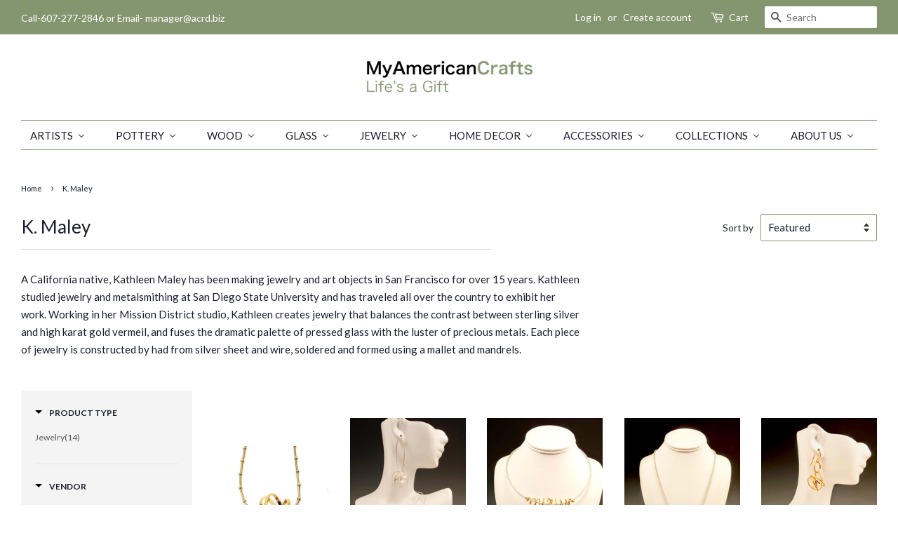

--- FILE ---
content_type: text/html; charset=utf-8
request_url: https://myamericancrafts.com/collections/k-maley
body_size: 36104
content:
<!doctype html>
<!--[if lt IE 7]><html class="no-js lt-ie9 lt-ie8 lt-ie7" lang="en"> <![endif]-->
<!--[if IE 7]><html class="no-js lt-ie9 lt-ie8" lang="en"> <![endif]-->
<!--[if IE 8]><html class="no-js lt-ie9" lang="en"> <![endif]-->
<!--[if IE 9 ]><html class="ie9 no-js"> <![endif]-->
<!--[if (gt IE 9)|!(IE)]><!--> <html class="no-js"> <!--<![endif]-->
<head>

  <!-- Basic page needs ================================================== -->
  <meta charset="utf-8">
  <meta http-equiv="X-UA-Compatible" content="IE=edge,chrome=1">

  
  <link rel="shortcut icon" href="//myamericancrafts.com/cdn/shop/files/fav4_32x32.png?v=1613553186" type="image/png" />
  

  <!-- Title and description ================================================== -->
  <title>
  K. Maley &ndash; My American Crafts
  </title>

  
  <meta name="description" content="A California native, Kathleen Maley has been making jewelry and art objects in San Francisco for over 15 years. Kathleen studied jewelry and metalsmithing at San Diego State University and has traveled all over the country to exhibit her work. Working in her Mission District studio, Kathleen creates jewelry that balanc">
  

  <!-- Social meta ================================================== -->
  <!-- /snippets/social-meta-tags.liquid -->




<meta property="og:site_name" content="My American Crafts">
<meta property="og:url" content="https://myamericancrafts.com/collections/k-maley">
<meta property="og:title" content="K. Maley">
<meta property="og:type" content="product.group">
<meta property="og:description" content="A California native, Kathleen Maley has been making jewelry and art objects in San Francisco for over 15 years. Kathleen studied jewelry and metalsmithing at San Diego State University and has traveled all over the country to exhibit her work. Working in her Mission District studio, Kathleen creates jewelry that balanc">

<meta property="og:image" content="http://myamericancrafts.com/cdn/shop/collections/k_maley_1200x1200.jpg?v=1552331691">
<meta property="og:image:secure_url" content="https://myamericancrafts.com/cdn/shop/collections/k_maley_1200x1200.jpg?v=1552331691">


<meta name="twitter:card" content="summary_large_image">
<meta name="twitter:title" content="K. Maley">
<meta name="twitter:description" content="A California native, Kathleen Maley has been making jewelry and art objects in San Francisco for over 15 years. Kathleen studied jewelry and metalsmithing at San Diego State University and has traveled all over the country to exhibit her work. Working in her Mission District studio, Kathleen creates jewelry that balanc">


  <!-- Helpers ================================================== -->
  <link rel="canonical" href="https://myamericancrafts.com/collections/k-maley">
  <meta name="viewport" content="width=device-width,initial-scale=1">
  <meta name="theme-color" content="#849670">

  <!-- CSS ================================================== -->
  <link href="//myamericancrafts.com/cdn/shop/t/2/assets/timber.scss.css?v=130989978997435327271696633644" rel="stylesheet" type="text/css" media="all" />
  <link href="//myamericancrafts.com/cdn/shop/t/2/assets/theme.scss.css?v=29327379425577318551696633644" rel="stylesheet" type="text/css" media="all" />

  
  
  
  <link href="//fonts.googleapis.com/css?family=Lato:400,700" rel="stylesheet" type="text/css" media="all" />


  


  



  <script>
    window.theme = window.theme || {};

    var theme = {
      strings: {
        zoomClose: "Close (Esc)",
        zoomPrev: "Previous (Left arrow key)",
        zoomNext: "Next (Right arrow key)",
        addressError: "Error looking up that address",
        addressNoResults: "No results for that address",
        addressQueryLimit: "You have exceeded the Google API usage limit. Consider upgrading to a \u003ca href=\"https:\/\/developers.google.com\/maps\/premium\/usage-limits\"\u003ePremium Plan\u003c\/a\u003e.",
        authError: "There was a problem authenticating your Google Maps API Key."
      },
      settings: {
        // Adding some settings to allow the editor to update correctly when they are changed
        themeBgImage: false,
        customBgImage: '',
        enableWideLayout: true,
        typeAccentTransform: true,
        typeAccentSpacing: false,
        baseFontSize: '15px',
        headerBaseFontSize: '26px',
        accentFontSize: '15px'
      },
      variables: {
        mediaQueryMedium: 'screen and (max-width: 768px)',
        bpSmall: false
      },
      moneyFormat: "${{amount}}"
    }

    document.documentElement.className = document.documentElement.className.replace('no-js', 'supports-js');
  </script>

  <!-- Header hook for plugins ================================================== -->
  
  
  <script>window.performance && window.performance.mark && window.performance.mark('shopify.content_for_header.start');</script><meta name="google-site-verification" content="lXRZz42B4vMTM8_sn2iUb16YCjL6qx7mJsPbyRFUEFQ">
<meta id="shopify-digital-wallet" name="shopify-digital-wallet" content="/27812718/digital_wallets/dialog">
<meta name="shopify-checkout-api-token" content="0f2e89379d3f4c3bcd811cdb610ef2ae">
<link rel="alternate" type="application/atom+xml" title="Feed" href="/collections/k-maley.atom" />
<link rel="alternate" type="application/json+oembed" href="https://myamericancrafts.com/collections/k-maley.oembed">
<script async="async" src="/checkouts/internal/preloads.js?locale=en-US"></script>
<link rel="preconnect" href="https://shop.app" crossorigin="anonymous">
<script async="async" src="https://shop.app/checkouts/internal/preloads.js?locale=en-US&shop_id=27812718" crossorigin="anonymous"></script>
<script id="apple-pay-shop-capabilities" type="application/json">{"shopId":27812718,"countryCode":"US","currencyCode":"USD","merchantCapabilities":["supports3DS"],"merchantId":"gid:\/\/shopify\/Shop\/27812718","merchantName":"My American Crafts","requiredBillingContactFields":["postalAddress","email"],"requiredShippingContactFields":["postalAddress","email"],"shippingType":"shipping","supportedNetworks":["visa","masterCard","amex","discover","elo","jcb"],"total":{"type":"pending","label":"My American Crafts","amount":"1.00"},"shopifyPaymentsEnabled":true,"supportsSubscriptions":true}</script>
<script id="shopify-features" type="application/json">{"accessToken":"0f2e89379d3f4c3bcd811cdb610ef2ae","betas":["rich-media-storefront-analytics"],"domain":"myamericancrafts.com","predictiveSearch":true,"shopId":27812718,"locale":"en"}</script>
<script>var Shopify = Shopify || {};
Shopify.shop = "my-american-crafts.myshopify.com";
Shopify.locale = "en";
Shopify.currency = {"active":"USD","rate":"1.0"};
Shopify.country = "US";
Shopify.theme = {"name":"Minimal","id":10552639532,"schema_name":"Minimal","schema_version":"4.0.0","theme_store_id":380,"role":"main"};
Shopify.theme.handle = "null";
Shopify.theme.style = {"id":null,"handle":null};
Shopify.cdnHost = "myamericancrafts.com/cdn";
Shopify.routes = Shopify.routes || {};
Shopify.routes.root = "/";</script>
<script type="module">!function(o){(o.Shopify=o.Shopify||{}).modules=!0}(window);</script>
<script>!function(o){function n(){var o=[];function n(){o.push(Array.prototype.slice.apply(arguments))}return n.q=o,n}var t=o.Shopify=o.Shopify||{};t.loadFeatures=n(),t.autoloadFeatures=n()}(window);</script>
<script>
  window.ShopifyPay = window.ShopifyPay || {};
  window.ShopifyPay.apiHost = "shop.app\/pay";
  window.ShopifyPay.redirectState = null;
</script>
<script id="shop-js-analytics" type="application/json">{"pageType":"collection"}</script>
<script defer="defer" async type="module" src="//myamericancrafts.com/cdn/shopifycloud/shop-js/modules/v2/client.init-shop-cart-sync_CG-L-Qzi.en.esm.js"></script>
<script defer="defer" async type="module" src="//myamericancrafts.com/cdn/shopifycloud/shop-js/modules/v2/chunk.common_B8yXDTDb.esm.js"></script>
<script type="module">
  await import("//myamericancrafts.com/cdn/shopifycloud/shop-js/modules/v2/client.init-shop-cart-sync_CG-L-Qzi.en.esm.js");
await import("//myamericancrafts.com/cdn/shopifycloud/shop-js/modules/v2/chunk.common_B8yXDTDb.esm.js");

  window.Shopify.SignInWithShop?.initShopCartSync?.({"fedCMEnabled":true,"windoidEnabled":true});

</script>
<script>
  window.Shopify = window.Shopify || {};
  if (!window.Shopify.featureAssets) window.Shopify.featureAssets = {};
  window.Shopify.featureAssets['shop-js'] = {"shop-cart-sync":["modules/v2/client.shop-cart-sync_C7TtgCZT.en.esm.js","modules/v2/chunk.common_B8yXDTDb.esm.js"],"shop-button":["modules/v2/client.shop-button_aOcg-RjH.en.esm.js","modules/v2/chunk.common_B8yXDTDb.esm.js"],"init-shop-email-lookup-coordinator":["modules/v2/client.init-shop-email-lookup-coordinator_D-37GF_a.en.esm.js","modules/v2/chunk.common_B8yXDTDb.esm.js"],"init-fed-cm":["modules/v2/client.init-fed-cm_DGh7x7ZX.en.esm.js","modules/v2/chunk.common_B8yXDTDb.esm.js"],"init-windoid":["modules/v2/client.init-windoid_C5PxDKWE.en.esm.js","modules/v2/chunk.common_B8yXDTDb.esm.js"],"shop-toast-manager":["modules/v2/client.shop-toast-manager_BmSBWum3.en.esm.js","modules/v2/chunk.common_B8yXDTDb.esm.js"],"shop-cash-offers":["modules/v2/client.shop-cash-offers_DkchToOx.en.esm.js","modules/v2/chunk.common_B8yXDTDb.esm.js","modules/v2/chunk.modal_dvVUSHam.esm.js"],"init-shop-cart-sync":["modules/v2/client.init-shop-cart-sync_CG-L-Qzi.en.esm.js","modules/v2/chunk.common_B8yXDTDb.esm.js"],"avatar":["modules/v2/client.avatar_BTnouDA3.en.esm.js"],"shop-login-button":["modules/v2/client.shop-login-button_DrVPCwAQ.en.esm.js","modules/v2/chunk.common_B8yXDTDb.esm.js","modules/v2/chunk.modal_dvVUSHam.esm.js"],"pay-button":["modules/v2/client.pay-button_Cw45D1uM.en.esm.js","modules/v2/chunk.common_B8yXDTDb.esm.js"],"init-customer-accounts":["modules/v2/client.init-customer-accounts_BNYsaOzg.en.esm.js","modules/v2/client.shop-login-button_DrVPCwAQ.en.esm.js","modules/v2/chunk.common_B8yXDTDb.esm.js","modules/v2/chunk.modal_dvVUSHam.esm.js"],"checkout-modal":["modules/v2/client.checkout-modal_NoX7b1qq.en.esm.js","modules/v2/chunk.common_B8yXDTDb.esm.js","modules/v2/chunk.modal_dvVUSHam.esm.js"],"init-customer-accounts-sign-up":["modules/v2/client.init-customer-accounts-sign-up_pIEGEpjr.en.esm.js","modules/v2/client.shop-login-button_DrVPCwAQ.en.esm.js","modules/v2/chunk.common_B8yXDTDb.esm.js","modules/v2/chunk.modal_dvVUSHam.esm.js"],"init-shop-for-new-customer-accounts":["modules/v2/client.init-shop-for-new-customer-accounts_BIu2e6le.en.esm.js","modules/v2/client.shop-login-button_DrVPCwAQ.en.esm.js","modules/v2/chunk.common_B8yXDTDb.esm.js","modules/v2/chunk.modal_dvVUSHam.esm.js"],"shop-follow-button":["modules/v2/client.shop-follow-button_B6YY9G4U.en.esm.js","modules/v2/chunk.common_B8yXDTDb.esm.js","modules/v2/chunk.modal_dvVUSHam.esm.js"],"lead-capture":["modules/v2/client.lead-capture_o2hOda6W.en.esm.js","modules/v2/chunk.common_B8yXDTDb.esm.js","modules/v2/chunk.modal_dvVUSHam.esm.js"],"shop-login":["modules/v2/client.shop-login_DA8-MZ-E.en.esm.js","modules/v2/chunk.common_B8yXDTDb.esm.js","modules/v2/chunk.modal_dvVUSHam.esm.js"],"payment-terms":["modules/v2/client.payment-terms_BFsudFhJ.en.esm.js","modules/v2/chunk.common_B8yXDTDb.esm.js","modules/v2/chunk.modal_dvVUSHam.esm.js"]};
</script>
<script>(function() {
  var isLoaded = false;
  function asyncLoad() {
    if (isLoaded) return;
    isLoaded = true;
    var urls = ["https:\/\/chimpstatic.com\/mcjs-connected\/js\/users\/619a4c609cc775095c6a89f45\/ea70c58892230efc48105ae0d.js?shop=my-american-crafts.myshopify.com","\/\/d1liekpayvooaz.cloudfront.net\/apps\/customizery\/customizery.js?shop=my-american-crafts.myshopify.com","https:\/\/chimpstatic.com\/mcjs-connected\/js\/users\/619a4c609cc775095c6a89f45\/148b9b955d1caf150bc157461.js?shop=my-american-crafts.myshopify.com","https:\/\/app.1clickpopup.com\/widget.js?shop=my-american-crafts.myshopify.com"];
    for (var i = 0; i < urls.length; i++) {
      var s = document.createElement('script');
      s.type = 'text/javascript';
      s.async = true;
      s.src = urls[i];
      var x = document.getElementsByTagName('script')[0];
      x.parentNode.insertBefore(s, x);
    }
  };
  if(window.attachEvent) {
    window.attachEvent('onload', asyncLoad);
  } else {
    window.addEventListener('load', asyncLoad, false);
  }
})();</script>
<script id="__st">var __st={"a":27812718,"offset":-18000,"reqid":"c91c50c9-de67-4038-b093-4ed24a502ccc-1768132736","pageurl":"myamericancrafts.com\/collections\/k-maley","u":"1c877bc80be0","p":"collection","rtyp":"collection","rid":31506956332};</script>
<script>window.ShopifyPaypalV4VisibilityTracking = true;</script>
<script id="captcha-bootstrap">!function(){'use strict';const t='contact',e='account',n='new_comment',o=[[t,t],['blogs',n],['comments',n],[t,'customer']],c=[[e,'customer_login'],[e,'guest_login'],[e,'recover_customer_password'],[e,'create_customer']],r=t=>t.map((([t,e])=>`form[action*='/${t}']:not([data-nocaptcha='true']) input[name='form_type'][value='${e}']`)).join(','),a=t=>()=>t?[...document.querySelectorAll(t)].map((t=>t.form)):[];function s(){const t=[...o],e=r(t);return a(e)}const i='password',u='form_key',d=['recaptcha-v3-token','g-recaptcha-response','h-captcha-response',i],f=()=>{try{return window.sessionStorage}catch{return}},m='__shopify_v',_=t=>t.elements[u];function p(t,e,n=!1){try{const o=window.sessionStorage,c=JSON.parse(o.getItem(e)),{data:r}=function(t){const{data:e,action:n}=t;return t[m]||n?{data:e,action:n}:{data:t,action:n}}(c);for(const[e,n]of Object.entries(r))t.elements[e]&&(t.elements[e].value=n);n&&o.removeItem(e)}catch(o){console.error('form repopulation failed',{error:o})}}const l='form_type',E='cptcha';function T(t){t.dataset[E]=!0}const w=window,h=w.document,L='Shopify',v='ce_forms',y='captcha';let A=!1;((t,e)=>{const n=(g='f06e6c50-85a8-45c8-87d0-21a2b65856fe',I='https://cdn.shopify.com/shopifycloud/storefront-forms-hcaptcha/ce_storefront_forms_captcha_hcaptcha.v1.5.2.iife.js',D={infoText:'Protected by hCaptcha',privacyText:'Privacy',termsText:'Terms'},(t,e,n)=>{const o=w[L][v],c=o.bindForm;if(c)return c(t,g,e,D).then(n);var r;o.q.push([[t,g,e,D],n]),r=I,A||(h.body.append(Object.assign(h.createElement('script'),{id:'captcha-provider',async:!0,src:r})),A=!0)});var g,I,D;w[L]=w[L]||{},w[L][v]=w[L][v]||{},w[L][v].q=[],w[L][y]=w[L][y]||{},w[L][y].protect=function(t,e){n(t,void 0,e),T(t)},Object.freeze(w[L][y]),function(t,e,n,w,h,L){const[v,y,A,g]=function(t,e,n){const i=e?o:[],u=t?c:[],d=[...i,...u],f=r(d),m=r(i),_=r(d.filter((([t,e])=>n.includes(e))));return[a(f),a(m),a(_),s()]}(w,h,L),I=t=>{const e=t.target;return e instanceof HTMLFormElement?e:e&&e.form},D=t=>v().includes(t);t.addEventListener('submit',(t=>{const e=I(t);if(!e)return;const n=D(e)&&!e.dataset.hcaptchaBound&&!e.dataset.recaptchaBound,o=_(e),c=g().includes(e)&&(!o||!o.value);(n||c)&&t.preventDefault(),c&&!n&&(function(t){try{if(!f())return;!function(t){const e=f();if(!e)return;const n=_(t);if(!n)return;const o=n.value;o&&e.removeItem(o)}(t);const e=Array.from(Array(32),(()=>Math.random().toString(36)[2])).join('');!function(t,e){_(t)||t.append(Object.assign(document.createElement('input'),{type:'hidden',name:u})),t.elements[u].value=e}(t,e),function(t,e){const n=f();if(!n)return;const o=[...t.querySelectorAll(`input[type='${i}']`)].map((({name:t})=>t)),c=[...d,...o],r={};for(const[a,s]of new FormData(t).entries())c.includes(a)||(r[a]=s);n.setItem(e,JSON.stringify({[m]:1,action:t.action,data:r}))}(t,e)}catch(e){console.error('failed to persist form',e)}}(e),e.submit())}));const S=(t,e)=>{t&&!t.dataset[E]&&(n(t,e.some((e=>e===t))),T(t))};for(const o of['focusin','change'])t.addEventListener(o,(t=>{const e=I(t);D(e)&&S(e,y())}));const B=e.get('form_key'),M=e.get(l),P=B&&M;t.addEventListener('DOMContentLoaded',(()=>{const t=y();if(P)for(const e of t)e.elements[l].value===M&&p(e,B);[...new Set([...A(),...v().filter((t=>'true'===t.dataset.shopifyCaptcha))])].forEach((e=>S(e,t)))}))}(h,new URLSearchParams(w.location.search),n,t,e,['guest_login'])})(!0,!0)}();</script>
<script integrity="sha256-4kQ18oKyAcykRKYeNunJcIwy7WH5gtpwJnB7kiuLZ1E=" data-source-attribution="shopify.loadfeatures" defer="defer" src="//myamericancrafts.com/cdn/shopifycloud/storefront/assets/storefront/load_feature-a0a9edcb.js" crossorigin="anonymous"></script>
<script crossorigin="anonymous" defer="defer" src="//myamericancrafts.com/cdn/shopifycloud/storefront/assets/shopify_pay/storefront-65b4c6d7.js?v=20250812"></script>
<script data-source-attribution="shopify.dynamic_checkout.dynamic.init">var Shopify=Shopify||{};Shopify.PaymentButton=Shopify.PaymentButton||{isStorefrontPortableWallets:!0,init:function(){window.Shopify.PaymentButton.init=function(){};var t=document.createElement("script");t.src="https://myamericancrafts.com/cdn/shopifycloud/portable-wallets/latest/portable-wallets.en.js",t.type="module",document.head.appendChild(t)}};
</script>
<script data-source-attribution="shopify.dynamic_checkout.buyer_consent">
  function portableWalletsHideBuyerConsent(e){var t=document.getElementById("shopify-buyer-consent"),n=document.getElementById("shopify-subscription-policy-button");t&&n&&(t.classList.add("hidden"),t.setAttribute("aria-hidden","true"),n.removeEventListener("click",e))}function portableWalletsShowBuyerConsent(e){var t=document.getElementById("shopify-buyer-consent"),n=document.getElementById("shopify-subscription-policy-button");t&&n&&(t.classList.remove("hidden"),t.removeAttribute("aria-hidden"),n.addEventListener("click",e))}window.Shopify?.PaymentButton&&(window.Shopify.PaymentButton.hideBuyerConsent=portableWalletsHideBuyerConsent,window.Shopify.PaymentButton.showBuyerConsent=portableWalletsShowBuyerConsent);
</script>
<script data-source-attribution="shopify.dynamic_checkout.cart.bootstrap">document.addEventListener("DOMContentLoaded",(function(){function t(){return document.querySelector("shopify-accelerated-checkout-cart, shopify-accelerated-checkout")}if(t())Shopify.PaymentButton.init();else{new MutationObserver((function(e,n){t()&&(Shopify.PaymentButton.init(),n.disconnect())})).observe(document.body,{childList:!0,subtree:!0})}}));
</script>
<link id="shopify-accelerated-checkout-styles" rel="stylesheet" media="screen" href="https://myamericancrafts.com/cdn/shopifycloud/portable-wallets/latest/accelerated-checkout-backwards-compat.css" crossorigin="anonymous">
<style id="shopify-accelerated-checkout-cart">
        #shopify-buyer-consent {
  margin-top: 1em;
  display: inline-block;
  width: 100%;
}

#shopify-buyer-consent.hidden {
  display: none;
}

#shopify-subscription-policy-button {
  background: none;
  border: none;
  padding: 0;
  text-decoration: underline;
  font-size: inherit;
  cursor: pointer;
}

#shopify-subscription-policy-button::before {
  box-shadow: none;
}

      </style>

<script>window.performance && window.performance.mark && window.performance.mark('shopify.content_for_header.end');</script>

  

<!--[if lt IE 9]>
<script src="//cdnjs.cloudflare.com/ajax/libs/html5shiv/3.7.2/html5shiv.min.js" type="text/javascript"></script>
<link href="//myamericancrafts.com/cdn/shop/t/2/assets/respond-proxy.html" id="respond-proxy" rel="respond-proxy" />
<link href="//myamericancrafts.com/search?q=8026f8b6b89073003dab4c0fd656d31d" id="respond-redirect" rel="respond-redirect" />
<script src="//myamericancrafts.com/search?q=8026f8b6b89073003dab4c0fd656d31d" type="text/javascript"></script>
<![endif]-->


  <script src="//myamericancrafts.com/cdn/shop/t/2/assets/jquery-2.2.3.min.js?v=58211863146907186831516120391" type="text/javascript"></script>

  <!--[if (gt IE 9)|!(IE)]><!--><script src="//myamericancrafts.com/cdn/shop/t/2/assets/lazysizes.min.js?v=177476512571513845041516120391" async="async"></script><!--<![endif]-->
  <!--[if lte IE 9]><script src="//myamericancrafts.com/cdn/shop/t/2/assets/lazysizes.min.js?v=177476512571513845041516120391"></script><![endif]-->

  
  


  <!-- "snippets/shogun-head.liquid" was not rendered, the associated app was uninstalled -->
<!--begin-bc-sf-filter-css-->
  <link href="//myamericancrafts.com/cdn/shop/t/2/assets/bc-sf-filter.css?v=32279180875720412041596747010" rel="stylesheet" type="text/css" media="all" />
<!--end-bc-sf-filter-css-->
<meta name="p:domain_verify" content="ec08cf69ee5b08ace4a42fd501deb840"/>
<link rel="alternate" href="https://myamericancrafts.com" hreflang="en-us" />
<link rel="dns-prefetch" href="https://cdn.secomapp.com/">
<link rel="dns-prefetch" href="https://ajax.googleapis.com/">
<link rel="dns-prefetch" href="https://cdnjs.cloudflare.com/">
<link rel="preload" as="stylesheet" href="//myamericancrafts.com/cdn/shop/t/2/assets/sca-pp.css?v=178374312540912810101621366823">

<link rel="stylesheet" href="//myamericancrafts.com/cdn/shop/t/2/assets/sca-pp.css?v=178374312540912810101621366823">
 <script>
  
  SCAPPShop = {};
    
  </script> 
<!-- BEGIN app block: shopify://apps/buddha-mega-menu-navigation/blocks/megamenu/dbb4ce56-bf86-4830-9b3d-16efbef51c6f -->
<script>
        var productImageAndPrice = [],
            collectionImages = [],
            articleImages = [],
            mmLivIcons = false,
            mmFlipClock = false,
            mmFixesUseJquery = false,
            mmNumMMI = 9,
            mmSchemaTranslation = {},
            mmMenuStrings =  [] ,
            mmShopLocale = "en",
            mmShopLocaleCollectionsRoute = "/collections",
            mmSchemaDesignJSON = [{"action":"menu-select","value":"main-menu"},{"action":"design","setting":"font_size","value":"13px"},{"action":"design","setting":"vertical_link_hover_color","value":"#ffffff"},{"action":"design","setting":"link_hover_color","value":"#aec694"},{"action":"design","setting":"tree_sub_direction","value":"set_tree_auto"},{"action":"design","setting":"font_family","value":"Default"},{"action":"design","setting":"button_background_hover_color","value":"#0d8781"},{"action":"design","setting":"button_background_color","value":"#0da19a"},{"action":"design","setting":"link_color","value":"#4e4e4e"},{"action":"design","setting":"background_hover_color","value":"#f9f9f9"},{"action":"design","setting":"background_color","value":"#ffffff"},{"action":"design","setting":"button_text_hover_color","value":"#ffffff"},{"action":"design","setting":"button_text_color","value":"#ffffff"},{"action":"design","setting":"text_color","value":"#222222"},{"action":"design","setting":"vertical_text_color","value":"#ffffff"},{"action":"design","setting":"vertical_link_color","value":"#ffffff"},{"action":"design","setting":"vertical_font_size","value":"13px"}],
            mmDomChangeSkipUl = ",.flex-direction-nav",
            buddhaMegaMenuShop = "my-american-crafts.myshopify.com",
            mmWireframeCompression = "0",
            mmExtensionAssetUrl = "https://cdn.shopify.com/extensions/019abe06-4a3f-7763-88da-170e1b54169b/mega-menu-151/assets/";var bestSellersHTML = '';var newestProductsHTML = '';/* get link lists api */
        var linkLists={"main-menu" : {"title":"Main menu", "items":["/collections","/collections/judaica-store","/collections/pottery","/collections/wood","/collections/glass","/collections/jewelry","/collections","/pages/our-story",]},"footer" : {"title":"Footer menu", "items":["/search","/collections/brackish/Glass-Putters",]},"mens-gifts" : {"title":"Men&#39;s Gifts", "items":["/collections/brackish","/collections/brackish",]},"christmas" : {"title":"Christmas", "items":["/collections/christmas","/products/honest-abe-penny-cufflinks","/products/nativity-votive",]},"mirrors" : {"title":"Mirrors", "items":["/products/diamond","/collections/grant-noren",]},"accessories" : {"title":"Accessories", "items":["/products/autumn-stripe-cufflinks","/collections/watchcraft","/collections/great-falls-metal-jewelry","/collections/stacey-lee-webber",]},"housewarming-gifts" : {"title":"Housewarming Gifts", "items":["/products/moon-bowl",]},"mens-gifts-1" : {"title":"Men&#39;s Gifts", "items":["/collections/brackish",]},"summer-sale-1" : {"title":"Summer Sale", "items":["/products/voyages-table-lamp",]},"home-menu" : {"title":"XXX", "items":["/collections","/collections/pottery","/collections/jewelry","/collections/wood","/collections/glass","/pages/our-story","/pages/contact",]},"summer-sale" : {"title":"Summer Sale", "items":["/products/koi-fish-bowl",]},"wooden-watches" : {"title":"Wooden Watches", "items":["/collections/wooden-watches-for-men","/collections/engraved-wooden-watches",]},"nested-menus" : {"title":"Nested Menus", "items":["/collections/pottery",]},"nested-navigation" : {"title":"Nested Navigation", "items":["/collections/wooden-watches",]},"linking-test" : {"title":"LINKING TEST", "items":["/collections/wooden-watches",]},"kiln-art" : {"title":"Kiln Art", "items":["/collections/kiln-art/Cats+Glass-cats+Cat-Sculptures",]},"philippa-roberts-jewelry" : {"title":"Philippa Roberts Jewelry", "items":["/collections/philippa-roberts-jewelry/Jewelry+accessories+earrings+necklaces+bracelets","/collections/philippa-roberts-jewelry/jewelry+earrings",]},"holiday" : {"title":"Holiday gift", "items":["/products/nativity-votive",]},"games" : {"title":"Games", "items":["/products/chess-set","/products/custom-wood-cribbage-board",]},"customer-account-main-menu" : {"title":"Customer account main menu", "items":["/","https://shopify.com/27812718/account/orders?locale=en&amp;region_country=US",]},};/*ENDPARSE*/

        

        /* set product prices *//* get the collection images *//* get the article images *//* customer fixes */
        var mmThemeFixesAfter = function(){ verticalMenuMaxWidth = 768; /* user request 34129 */ mmAddStyle(" .horizontal-mega-menu li.buddha-menu-item { z-index: 8900 !important; } .horizontal-mega-menu li.buddha-menu-item:hover { z-index: 8901 !important; } .horizontal-mega-menu li.buddha-menu-item.mega-hover { z-index: 8901 !important; } ", "themeScript"); }; 
        

        var mmWireframe = {"html" : "<li class=\"buddha-menu-item\" itemId=\"1RBDm\"  ><a data-href=\"/collections\" href=\"/collections\" aria-label=\"Artists\" data-no-instant=\"\" onclick=\"mmGoToPage(this, event); return false;\"  ><span class=\"mm-title\">Artists</span><i class=\"mm-arrow mm-angle-down\" aria-hidden=\"true\"></i><span class=\"toggle-menu-btn\" style=\"display:none;\" title=\"Toggle menu\" onclick=\"return toggleSubmenu(this)\"><span class=\"mm-arrow-icon\"><span class=\"bar-one\"></span><span class=\"bar-two\"></span></span></span></a><ul class=\"mm-submenu tree  small mm-last-level\"><li data-href=\"/collections\" href=\"/collections\" aria-label=\"All Artists\" data-no-instant=\"\" onclick=\"mmGoToPage(this, event); return false;\"  ><a data-href=\"/collections\" href=\"/collections\" aria-label=\"All Artists\" data-no-instant=\"\" onclick=\"mmGoToPage(this, event); return false;\"  ><span class=\"mm-title\">All Artists</span></a></li><li data-href=\"/collections/axiom-glass\" href=\"/collections/axiom-glass\" aria-label=\"Axiom Glass\" data-no-instant=\"\" onclick=\"mmGoToPage(this, event); return false;\"  ><a data-href=\"/collections/axiom-glass\" href=\"/collections/axiom-glass\" aria-label=\"Axiom Glass\" data-no-instant=\"\" onclick=\"mmGoToPage(this, event); return false;\"  ><span class=\"mm-title\">Axiom Glass</span></a></li><li data-href=\"/collections/baltic-by-design\" href=\"/collections/baltic-by-design\" aria-label=\"Baltic By Design \" data-no-instant=\"\" onclick=\"mmGoToPage(this, event); return false;\"  ><a data-href=\"/collections/baltic-by-design\" href=\"/collections/baltic-by-design\" aria-label=\"Baltic By Design \" data-no-instant=\"\" onclick=\"mmGoToPage(this, event); return false;\"  ><span class=\"mm-title\">Baltic By Design</span></a></li><li data-href=\"/collections/basic-spirit\" href=\"/collections/basic-spirit\" aria-label=\"Basic Spirit\" data-no-instant=\"\" onclick=\"mmGoToPage(this, event); return false;\"  ><a data-href=\"/collections/basic-spirit\" href=\"/collections/basic-spirit\" aria-label=\"Basic Spirit\" data-no-instant=\"\" onclick=\"mmGoToPage(this, event); return false;\"  ><span class=\"mm-title\">Basic Spirit</span></a></li><li href=\"javascript:void(0);\" aria-label=\"Blue Eagle Pottery\" data-no-instant=\"\" onclick=\"mmGoToPage(this, event); return false;\"  ><a href=\"javascript:void(0);\" aria-label=\"Blue Eagle Pottery\" data-no-instant=\"\" onclick=\"mmGoToPage(this, event); return false;\"  ><span class=\"mm-title\">Blue Eagle Pottery</span></a></li><li data-href=\"/collections/butterfield-pottery\" href=\"/collections/butterfield-pottery\" aria-label=\"Butterfield Pottery\" data-no-instant=\"\" onclick=\"mmGoToPage(this, event); return false;\"  ><a data-href=\"/collections/butterfield-pottery\" href=\"/collections/butterfield-pottery\" aria-label=\"Butterfield Pottery\" data-no-instant=\"\" onclick=\"mmGoToPage(this, event); return false;\"  ><span class=\"mm-title\">Butterfield Pottery</span></a></li><li data-href=\"/collections/case-island-glass\" href=\"/collections/case-island-glass\" aria-label=\"Case Island Glass\" data-no-instant=\"\" onclick=\"mmGoToPage(this, event); return false;\"  ><a data-href=\"/collections/case-island-glass\" href=\"/collections/case-island-glass\" aria-label=\"Case Island Glass\" data-no-instant=\"\" onclick=\"mmGoToPage(this, event); return false;\"  ><span class=\"mm-title\">Case Island Glass</span></a></li><li data-href=\"/collections/cathayana\" href=\"/collections/cathayana\" aria-label=\"Cathayana\" data-no-instant=\"\" onclick=\"mmGoToPage(this, event); return false;\"  ><a data-href=\"/collections/cathayana\" href=\"/collections/cathayana\" aria-label=\"Cathayana\" data-no-instant=\"\" onclick=\"mmGoToPage(this, event); return false;\"  ><span class=\"mm-title\">Cathayana</span></a></li><li data-href=\"/collections/clear-creek-pottery\" href=\"/collections/clear-creek-pottery\" aria-label=\"Clear Creek Pottery\" data-no-instant=\"\" onclick=\"mmGoToPage(this, event); return false;\"  ><a data-href=\"/collections/clear-creek-pottery\" href=\"/collections/clear-creek-pottery\" aria-label=\"Clear Creek Pottery\" data-no-instant=\"\" onclick=\"mmGoToPage(this, event); return false;\"  ><span class=\"mm-title\">Clear Creek Pottery</span></a></li><li data-href=\"/collections/drawn-metal-studios\" href=\"/collections/drawn-metal-studios\" aria-label=\"Drawn Metal Studios \" data-no-instant=\"\" onclick=\"mmGoToPage(this, event); return false;\"  ><a data-href=\"/collections/drawn-metal-studios\" href=\"/collections/drawn-metal-studios\" aria-label=\"Drawn Metal Studios \" data-no-instant=\"\" onclick=\"mmGoToPage(this, event); return false;\"  ><span class=\"mm-title\">Drawn Metal Studios</span></a></li><li data-href=\"/collections/elizabeth-keith-designs\" href=\"/collections/elizabeth-keith-designs\" aria-label=\"Elizabeth Keith Designs \" data-no-instant=\"\" onclick=\"mmGoToPage(this, event); return false;\"  ><a data-href=\"/collections/elizabeth-keith-designs\" href=\"/collections/elizabeth-keith-designs\" aria-label=\"Elizabeth Keith Designs \" data-no-instant=\"\" onclick=\"mmGoToPage(this, event); return false;\"  ><span class=\"mm-title\">Elizabeth Keith Designs</span></a></li><li data-href=\"/collections/emilio-robba\" href=\"/collections/emilio-robba\" aria-label=\"Emilio Robba \" data-no-instant=\"\" onclick=\"mmGoToPage(this, event); return false;\"  ><a data-href=\"/collections/emilio-robba\" href=\"/collections/emilio-robba\" aria-label=\"Emilio Robba \" data-no-instant=\"\" onclick=\"mmGoToPage(this, event); return false;\"  ><span class=\"mm-title\">Emilio Robba</span></a></li><li data-href=\"/collections/exotic-sands\" href=\"/collections/exotic-sands\" aria-label=\"Exotic Sands \" data-no-instant=\"\" onclick=\"mmGoToPage(this, event); return false;\"  ><a data-href=\"/collections/exotic-sands\" href=\"/collections/exotic-sands\" aria-label=\"Exotic Sands \" data-no-instant=\"\" onclick=\"mmGoToPage(this, event); return false;\"  ><span class=\"mm-title\">Exotic Sands</span></a></li><li href=\"javascript:void(0);\" aria-label=\"Gary Rosenthal \" data-no-instant=\"\" onclick=\"mmGoToPage(this, event); return false;\"  ><a href=\"javascript:void(0);\" aria-label=\"Gary Rosenthal \" data-no-instant=\"\" onclick=\"mmGoToPage(this, event); return false;\"  ><span class=\"mm-title\">Gary Rosenthal</span></a></li><li data-href=\"/collections/gerald-patterson-glass\" href=\"/collections/gerald-patterson-glass\" aria-label=\"Gerald Patterson Glass \" data-no-instant=\"\" onclick=\"mmGoToPage(this, event); return false;\"  ><a data-href=\"/collections/gerald-patterson-glass\" href=\"/collections/gerald-patterson-glass\" aria-label=\"Gerald Patterson Glass \" data-no-instant=\"\" onclick=\"mmGoToPage(this, event); return false;\"  ><span class=\"mm-title\">Gerald Patterson Glass</span></a></li><li data-href=\"/collections/glass-eye-studio\" href=\"/collections/glass-eye-studio\" aria-label=\"Glass Eye Studio\" data-no-instant=\"\" onclick=\"mmGoToPage(this, event); return false;\"  ><a data-href=\"/collections/glass-eye-studio\" href=\"/collections/glass-eye-studio\" aria-label=\"Glass Eye Studio\" data-no-instant=\"\" onclick=\"mmGoToPage(this, event); return false;\"  ><span class=\"mm-title\">Glass Eye Studio</span></a></li></ul></li><li class=\"buddha-menu-item\" itemId=\"zatnX\"  ><a data-href=\"/collections/pottery\" href=\"/collections/pottery\" aria-label=\"Pottery\" data-no-instant=\"\" onclick=\"mmGoToPage(this, event); return false;\"  ><i class=\"mm-icon static fa fa-none\" aria-hidden=\"true\"></i><span class=\"mm-title\">Pottery</span><i class=\"mm-arrow mm-angle-down\" aria-hidden=\"true\"></i><span class=\"toggle-menu-btn\" style=\"display:none;\" title=\"Toggle menu\" onclick=\"return toggleSubmenu(this)\"><span class=\"mm-arrow-icon\"><span class=\"bar-one\"></span><span class=\"bar-two\"></span></span></span></a><ul class=\"mm-submenu tree  small mm-last-level\"><li data-href=\"/collections/casseroles\" href=\"/collections/casseroles\" aria-label=\"Baking Dishes\" data-no-instant=\"\" onclick=\"mmGoToPage(this, event); return false;\"  ><a data-href=\"/collections/casseroles\" href=\"/collections/casseroles\" aria-label=\"Baking Dishes\" data-no-instant=\"\" onclick=\"mmGoToPage(this, event); return false;\"  ><span class=\"mm-title\">Baking Dishes</span></a></li><li data-href=\"/collections/bowls\" href=\"/collections/bowls\" aria-label=\"Bowls\" data-no-instant=\"\" onclick=\"mmGoToPage(this, event); return false;\"  ><a data-href=\"/collections/bowls\" href=\"/collections/bowls\" aria-label=\"Bowls\" data-no-instant=\"\" onclick=\"mmGoToPage(this, event); return false;\"  ><span class=\"mm-title\">Bowls</span></a></li><li data-href=\"/collections/chip-and-dips\" href=\"/collections/chip-and-dips\" aria-label=\"Chip and Dips\" data-no-instant=\"\" onclick=\"mmGoToPage(this, event); return false;\"  ><a data-href=\"/collections/chip-and-dips\" href=\"/collections/chip-and-dips\" aria-label=\"Chip and Dips\" data-no-instant=\"\" onclick=\"mmGoToPage(this, event); return false;\"  ><span class=\"mm-title\">Chip and Dips</span></a></li><li data-href=\"/collections/cups-and-mugs\" href=\"/collections/cups-and-mugs\" aria-label=\"Cups and Mugs\" data-no-instant=\"\" onclick=\"mmGoToPage(this, event); return false;\"  ><a data-href=\"/collections/cups-and-mugs\" href=\"/collections/cups-and-mugs\" aria-label=\"Cups and Mugs\" data-no-instant=\"\" onclick=\"mmGoToPage(this, event); return false;\"  ><span class=\"mm-title\">Cups and Mugs</span></a></li><li data-href=\"/collections/ceramic-goblets\" href=\"/collections/ceramic-goblets\" aria-label=\"Goblets\" data-no-instant=\"\" onclick=\"mmGoToPage(this, event); return false;\"  ><a data-href=\"/collections/ceramic-goblets\" href=\"/collections/ceramic-goblets\" aria-label=\"Goblets\" data-no-instant=\"\" onclick=\"mmGoToPage(this, event); return false;\"  ><span class=\"mm-title\">Goblets</span></a></li><li data-href=\"/collections/ceramic-kitchen\" href=\"/collections/ceramic-kitchen\" aria-label=\"Kitchen\" data-no-instant=\"\" onclick=\"mmGoToPage(this, event); return false;\"  ><a data-href=\"/collections/ceramic-kitchen\" href=\"/collections/ceramic-kitchen\" aria-label=\"Kitchen\" data-no-instant=\"\" onclick=\"mmGoToPage(this, event); return false;\"  ><span class=\"mm-title\">Kitchen</span></a></li><li data-href=\"/collections/pie-plates\" href=\"/collections/pie-plates\" aria-label=\"Pie Plates\" data-no-instant=\"\" onclick=\"mmGoToPage(this, event); return false;\"  ><a data-href=\"/collections/pie-plates\" href=\"/collections/pie-plates\" aria-label=\"Pie Plates\" data-no-instant=\"\" onclick=\"mmGoToPage(this, event); return false;\"  ><span class=\"mm-title\">Pie Plates</span></a></li><li data-href=\"/collections/platters\" href=\"/collections/platters\" aria-label=\"Platters\" data-no-instant=\"\" onclick=\"mmGoToPage(this, event); return false;\"  ><a data-href=\"/collections/platters\" href=\"/collections/platters\" aria-label=\"Platters\" data-no-instant=\"\" onclick=\"mmGoToPage(this, event); return false;\"  ><span class=\"mm-title\">Platters</span></a></li><li data-href=\"/collections/sculptures\" href=\"/collections/sculptures\" aria-label=\"Sculptures\" data-no-instant=\"\" onclick=\"mmGoToPage(this, event); return false;\"  ><a data-href=\"/collections/sculptures\" href=\"/collections/sculptures\" aria-label=\"Sculptures\" data-no-instant=\"\" onclick=\"mmGoToPage(this, event); return false;\"  ><span class=\"mm-title\">Sculptures</span></a></li><li data-href=\"/collections/teapots\" href=\"/collections/teapots\" aria-label=\"Teapots\" data-no-instant=\"\" onclick=\"mmGoToPage(this, event); return false;\"  ><a data-href=\"/collections/teapots\" href=\"/collections/teapots\" aria-label=\"Teapots\" data-no-instant=\"\" onclick=\"mmGoToPage(this, event); return false;\"  ><span class=\"mm-title\">Teapots</span></a></li><li data-href=\"/collections/vases\" href=\"/collections/vases\" aria-label=\"Vases\" data-no-instant=\"\" onclick=\"mmGoToPage(this, event); return false;\"  ><a data-href=\"/collections/vases\" href=\"/collections/vases\" aria-label=\"Vases\" data-no-instant=\"\" onclick=\"mmGoToPage(this, event); return false;\"  ><span class=\"mm-title\">Vases</span></a></li></ul></li><li class=\"buddha-menu-item\" itemId=\"0H4XT\"  ><a data-href=\"/collections/wood\" href=\"/collections/wood\" aria-label=\"Wood\" data-no-instant=\"\" onclick=\"mmGoToPage(this, event); return false;\"  ><i class=\"mm-icon static fa fa-none\" aria-hidden=\"true\"></i><span class=\"mm-title\">Wood</span><i class=\"mm-arrow mm-angle-down\" aria-hidden=\"true\"></i><span class=\"toggle-menu-btn\" style=\"display:none;\" title=\"Toggle menu\" onclick=\"return toggleSubmenu(this)\"><span class=\"mm-arrow-icon\"><span class=\"bar-one\"></span><span class=\"bar-two\"></span></span></span></a><ul class=\"mm-submenu tree  small mm-last-level\"><li data-href=\"/collections/bookends\" href=\"/collections/bookends\" aria-label=\"Bookends\" data-no-instant=\"\" onclick=\"mmGoToPage(this, event); return false;\"  ><a data-href=\"/collections/bookends\" href=\"/collections/bookends\" aria-label=\"Bookends\" data-no-instant=\"\" onclick=\"mmGoToPage(this, event); return false;\"  ><span class=\"mm-title\">Bookends</span></a></li><li data-href=\"/collections/wood-bowls\" href=\"/collections/wood-bowls\" aria-label=\"Bowls\" data-no-instant=\"\" onclick=\"mmGoToPage(this, event); return false;\"  ><a data-href=\"/collections/wood-bowls\" href=\"/collections/wood-bowls\" aria-label=\"Bowls\" data-no-instant=\"\" onclick=\"mmGoToPage(this, event); return false;\"  ><span class=\"mm-title\">Bowls</span></a></li><li data-href=\"/collections/boxes\" href=\"/collections/boxes\" aria-label=\"Boxes\" data-no-instant=\"\" onclick=\"mmGoToPage(this, event); return false;\"  ><a data-href=\"/collections/boxes\" href=\"/collections/boxes\" aria-label=\"Boxes\" data-no-instant=\"\" onclick=\"mmGoToPage(this, event); return false;\"  ><span class=\"mm-title\">Boxes</span></a></li><li data-href=\"/collections/wooden-candle-holders\" href=\"/collections/wooden-candle-holders\" aria-label=\"Candle-Holders\" data-no-instant=\"\" onclick=\"mmGoToPage(this, event); return false;\"  ><a data-href=\"/collections/wooden-candle-holders\" href=\"/collections/wooden-candle-holders\" aria-label=\"Candle-Holders\" data-no-instant=\"\" onclick=\"mmGoToPage(this, event); return false;\"  ><span class=\"mm-title\">Candle-Holders</span></a></li><li data-href=\"/collections/cutting-boards\" href=\"/collections/cutting-boards\" aria-label=\"Cutting Boards\" data-no-instant=\"\" onclick=\"mmGoToPage(this, event); return false;\"  ><a data-href=\"/collections/cutting-boards\" href=\"/collections/cutting-boards\" aria-label=\"Cutting Boards\" data-no-instant=\"\" onclick=\"mmGoToPage(this, event); return false;\"  ><span class=\"mm-title\">Cutting Boards</span></a></li><li data-href=\"/collections/puzzles-and-toys\" href=\"/collections/puzzles-and-toys\" aria-label=\"Puzzles and Toys\" data-no-instant=\"\" onclick=\"mmGoToPage(this, event); return false;\"  ><a data-href=\"/collections/puzzles-and-toys\" href=\"/collections/puzzles-and-toys\" aria-label=\"Puzzles and Toys\" data-no-instant=\"\" onclick=\"mmGoToPage(this, event); return false;\"  ><span class=\"mm-title\">Puzzles and Toys</span></a></li><li data-href=\"/collections/wood-sculptures\" href=\"/collections/wood-sculptures\" aria-label=\"Sculptures\" data-no-instant=\"\" onclick=\"mmGoToPage(this, event); return false;\"  ><a data-href=\"/collections/wood-sculptures\" href=\"/collections/wood-sculptures\" aria-label=\"Sculptures\" data-no-instant=\"\" onclick=\"mmGoToPage(this, event); return false;\"  ><span class=\"mm-title\">Sculptures</span></a></li><li data-href=\"/collections/utensils\" href=\"/collections/utensils\" aria-label=\"Utensils\" data-no-instant=\"\" onclick=\"mmGoToPage(this, event); return false;\"  ><a data-href=\"/collections/utensils\" href=\"/collections/utensils\" aria-label=\"Utensils\" data-no-instant=\"\" onclick=\"mmGoToPage(this, event); return false;\"  ><span class=\"mm-title\">Utensils</span></a></li></ul></li><li class=\"buddha-menu-item\" itemId=\"ZkbyA\"  ><a data-href=\"/collections/glass\" href=\"/collections/glass\" aria-label=\"Glass\" data-no-instant=\"\" onclick=\"mmGoToPage(this, event); return false;\"  ><i class=\"mm-icon static fa fa-none\" aria-hidden=\"true\"></i><span class=\"mm-title\">Glass</span><i class=\"mm-arrow mm-angle-down\" aria-hidden=\"true\"></i><span class=\"toggle-menu-btn\" style=\"display:none;\" title=\"Toggle menu\" onclick=\"return toggleSubmenu(this)\"><span class=\"mm-arrow-icon\"><span class=\"bar-one\"></span><span class=\"bar-two\"></span></span></span></a><ul class=\"mm-submenu tree  small mm-last-level\"><li data-href=\"/collections/glass-bowls\" href=\"/collections/glass-bowls\" aria-label=\"Bowls\" data-no-instant=\"\" onclick=\"mmGoToPage(this, event); return false;\"  ><a data-href=\"/collections/glass-bowls\" href=\"/collections/glass-bowls\" aria-label=\"Bowls\" data-no-instant=\"\" onclick=\"mmGoToPage(this, event); return false;\"  ><span class=\"mm-title\">Bowls</span></a></li><li data-href=\"/collections/candlesticks\" href=\"/collections/candlesticks\" aria-label=\"Candlesticks\" data-no-instant=\"\" onclick=\"mmGoToPage(this, event); return false;\"  ><a data-href=\"/collections/candlesticks\" href=\"/collections/candlesticks\" aria-label=\"Candlesticks\" data-no-instant=\"\" onclick=\"mmGoToPage(this, event); return false;\"  ><span class=\"mm-title\">Candlesticks</span></a></li><li data-href=\"/collections/glass-putters\" href=\"/collections/glass-putters\" aria-label=\"Glass Putters\" data-no-instant=\"\" onclick=\"mmGoToPage(this, event); return false;\"  ><a data-href=\"/collections/glass-putters\" href=\"/collections/glass-putters\" aria-label=\"Glass Putters\" data-no-instant=\"\" onclick=\"mmGoToPage(this, event); return false;\"  ><span class=\"mm-title\">Glass Putters</span></a></li><li data-href=\"/collections/goblets\" href=\"/collections/goblets\" aria-label=\"Goblets\" data-no-instant=\"\" onclick=\"mmGoToPage(this, event); return false;\"  ><a data-href=\"/collections/goblets\" href=\"/collections/goblets\" aria-label=\"Goblets\" data-no-instant=\"\" onclick=\"mmGoToPage(this, event); return false;\"  ><span class=\"mm-title\">Goblets</span></a></li><li data-href=\"/collections/paper-weights\" href=\"/collections/paper-weights\" aria-label=\"Paper Weights\" data-no-instant=\"\" onclick=\"mmGoToPage(this, event); return false;\"  ><a data-href=\"/collections/paper-weights\" href=\"/collections/paper-weights\" aria-label=\"Paper Weights\" data-no-instant=\"\" onclick=\"mmGoToPage(this, event); return false;\"  ><span class=\"mm-title\">Paper Weights</span></a></li><li data-href=\"/collections/glass-platters\" href=\"/collections/glass-platters\" aria-label=\"Platters\" data-no-instant=\"\" onclick=\"mmGoToPage(this, event); return false;\"  ><a data-href=\"/collections/glass-platters\" href=\"/collections/glass-platters\" aria-label=\"Platters\" data-no-instant=\"\" onclick=\"mmGoToPage(this, event); return false;\"  ><span class=\"mm-title\">Platters</span></a></li><li data-href=\"/collections/glass-sculpture\" href=\"/collections/glass-sculpture\" aria-label=\"Sculptures\" data-no-instant=\"\" onclick=\"mmGoToPage(this, event); return false;\"  ><a data-href=\"/collections/glass-sculpture\" href=\"/collections/glass-sculpture\" aria-label=\"Sculptures\" data-no-instant=\"\" onclick=\"mmGoToPage(this, event); return false;\"  ><span class=\"mm-title\">Sculptures</span></a></li><li data-href=\"/collections/glass-vases\" href=\"/collections/glass-vases\" aria-label=\"Vases\" data-no-instant=\"\" onclick=\"mmGoToPage(this, event); return false;\"  ><a data-href=\"/collections/glass-vases\" href=\"/collections/glass-vases\" aria-label=\"Vases\" data-no-instant=\"\" onclick=\"mmGoToPage(this, event); return false;\"  ><span class=\"mm-title\">Vases</span></a></li></ul></li><li class=\"buddha-menu-item\" itemId=\"xggiw\"  ><a data-href=\"/collections/jewelry\" href=\"/collections/jewelry\" aria-label=\"Jewelry\" data-no-instant=\"\" onclick=\"mmGoToPage(this, event); return false;\"  ><i class=\"mm-icon static fa fa-none\" aria-hidden=\"true\"></i><span class=\"mm-title\">Jewelry</span><i class=\"mm-arrow mm-angle-down\" aria-hidden=\"true\"></i><span class=\"toggle-menu-btn\" style=\"display:none;\" title=\"Toggle menu\" onclick=\"return toggleSubmenu(this)\"><span class=\"mm-arrow-icon\"><span class=\"bar-one\"></span><span class=\"bar-two\"></span></span></span></a><ul class=\"mm-submenu tree  small mm-last-level\"><li data-href=\"/collections/bracelets\" href=\"/collections/bracelets\" aria-label=\"Bracelets\" data-no-instant=\"\" onclick=\"mmGoToPage(this, event); return false;\"  ><a data-href=\"/collections/bracelets\" href=\"/collections/bracelets\" aria-label=\"Bracelets\" data-no-instant=\"\" onclick=\"mmGoToPage(this, event); return false;\"  ><span class=\"mm-title\">Bracelets</span></a></li><li data-href=\"/collections/earrings\" href=\"/collections/earrings\" aria-label=\"Earrings\" data-no-instant=\"\" onclick=\"mmGoToPage(this, event); return false;\"  ><a data-href=\"/collections/earrings\" href=\"/collections/earrings\" aria-label=\"Earrings\" data-no-instant=\"\" onclick=\"mmGoToPage(this, event); return false;\"  ><span class=\"mm-title\">Earrings</span></a></li><li data-href=\"/collections/necklaces\" href=\"/collections/necklaces\" aria-label=\"Necklaces\" data-no-instant=\"\" onclick=\"mmGoToPage(this, event); return false;\"  ><a data-href=\"/collections/necklaces\" href=\"/collections/necklaces\" aria-label=\"Necklaces\" data-no-instant=\"\" onclick=\"mmGoToPage(this, event); return false;\"  ><span class=\"mm-title\">Necklaces</span></a></li><li data-href=\"/collections/pins-and-brooches\" href=\"/collections/pins-and-brooches\" aria-label=\"Pins and Brooches\" data-no-instant=\"\" onclick=\"mmGoToPage(this, event); return false;\"  ><a data-href=\"/collections/pins-and-brooches\" href=\"/collections/pins-and-brooches\" aria-label=\"Pins and Brooches\" data-no-instant=\"\" onclick=\"mmGoToPage(this, event); return false;\"  ><span class=\"mm-title\">Pins and Brooches</span></a></li></ul></li><li class=\"buddha-menu-item\" itemId=\"728AO\"  ><a data-href=\"/collections/home-decor\" href=\"/collections/home-decor\" aria-label=\"Home Decor\" data-no-instant=\"\" onclick=\"mmGoToPage(this, event); return false;\"  ><span class=\"mm-title\">Home Decor</span><i class=\"mm-arrow mm-angle-down\" aria-hidden=\"true\"></i><span class=\"toggle-menu-btn\" style=\"display:none;\" title=\"Toggle menu\" onclick=\"return toggleSubmenu(this)\"><span class=\"mm-arrow-icon\"><span class=\"bar-one\"></span><span class=\"bar-two\"></span></span></span></a><ul class=\"mm-submenu tree  small mm-last-level\"><li data-href=\"/collections/clocks-1\" href=\"/collections/clocks-1\" aria-label=\"Clocks\" data-no-instant=\"\" onclick=\"mmGoToPage(this, event); return false;\"  ><a data-href=\"/collections/clocks-1\" href=\"/collections/clocks-1\" aria-label=\"Clocks\" data-no-instant=\"\" onclick=\"mmGoToPage(this, event); return false;\"  ><span class=\"mm-title\">Clocks</span></a></li><li data-href=\"/collections/coasters\" href=\"/collections/coasters\" aria-label=\"Coasters\" data-no-instant=\"\" onclick=\"mmGoToPage(this, event); return false;\"  ><a data-href=\"/collections/coasters\" href=\"/collections/coasters\" aria-label=\"Coasters\" data-no-instant=\"\" onclick=\"mmGoToPage(this, event); return false;\"  ><span class=\"mm-title\">Coasters</span></a></li><li data-href=\"/collections/kaleidoscopes\" href=\"/collections/kaleidoscopes\" aria-label=\"Kaleidoscopes\" data-no-instant=\"\" onclick=\"mmGoToPage(this, event); return false;\"  ><a data-href=\"/collections/kaleidoscopes\" href=\"/collections/kaleidoscopes\" aria-label=\"Kaleidoscopes\" data-no-instant=\"\" onclick=\"mmGoToPage(this, event); return false;\"  ><span class=\"mm-title\">Kaleidoscopes</span></a></li><li data-href=\"/collections/home-decor-kitchen\" href=\"/collections/home-decor-kitchen\" aria-label=\"Kitchen\" data-no-instant=\"\" onclick=\"mmGoToPage(this, event); return false;\"  ><a data-href=\"/collections/home-decor-kitchen\" href=\"/collections/home-decor-kitchen\" aria-label=\"Kitchen\" data-no-instant=\"\" onclick=\"mmGoToPage(this, event); return false;\"  ><span class=\"mm-title\">Kitchen</span></a></li><li data-href=\"/collections/lamps-and-lighting\" href=\"/collections/lamps-and-lighting\" aria-label=\"Lamps and Lighting\" data-no-instant=\"\" onclick=\"mmGoToPage(this, event); return false;\"  ><a data-href=\"/collections/lamps-and-lighting\" href=\"/collections/lamps-and-lighting\" aria-label=\"Lamps and Lighting\" data-no-instant=\"\" onclick=\"mmGoToPage(this, event); return false;\"  ><span class=\"mm-title\">Lamps and Lighting</span></a></li><li data-href=\"/collections/mirrors\" href=\"/collections/mirrors\" aria-label=\"Mirrors\" data-no-instant=\"\" onclick=\"mmGoToPage(this, event); return false;\"  ><a data-href=\"/collections/mirrors\" href=\"/collections/mirrors\" aria-label=\"Mirrors\" data-no-instant=\"\" onclick=\"mmGoToPage(this, event); return false;\"  ><span class=\"mm-title\">Mirrors</span></a></li><li data-href=\"/collections/picture-frames\" href=\"/collections/picture-frames\" aria-label=\"Picture Frames\" data-no-instant=\"\" onclick=\"mmGoToPage(this, event); return false;\"  ><a data-href=\"/collections/picture-frames\" href=\"/collections/picture-frames\" aria-label=\"Picture Frames\" data-no-instant=\"\" onclick=\"mmGoToPage(this, event); return false;\"  ><span class=\"mm-title\">Picture Frames</span></a></li><li data-href=\"/collections/home-decor-sculptures\" href=\"/collections/home-decor-sculptures\" aria-label=\"Sculptures\" data-no-instant=\"\" onclick=\"mmGoToPage(this, event); return false;\"  ><a data-href=\"/collections/home-decor-sculptures\" href=\"/collections/home-decor-sculptures\" aria-label=\"Sculptures\" data-no-instant=\"\" onclick=\"mmGoToPage(this, event); return false;\"  ><span class=\"mm-title\">Sculptures</span></a></li><li data-href=\"/collections/wall-art\" href=\"/collections/wall-art\" aria-label=\"Wall Art\" data-no-instant=\"\" onclick=\"mmGoToPage(this, event); return false;\"  ><a data-href=\"/collections/wall-art\" href=\"/collections/wall-art\" aria-label=\"Wall Art\" data-no-instant=\"\" onclick=\"mmGoToPage(this, event); return false;\"  ><span class=\"mm-title\">Wall Art</span></a></li></ul></li><li class=\"buddha-menu-item\" itemId=\"VeY9m\"  ><a data-href=\"/collections/accessories\" href=\"/collections/accessories\" aria-label=\"Accessories\" data-no-instant=\"\" onclick=\"mmGoToPage(this, event); return false;\"  ><span class=\"mm-title\">Accessories</span><i class=\"mm-arrow mm-angle-down\" aria-hidden=\"true\"></i><span class=\"toggle-menu-btn\" style=\"display:none;\" title=\"Toggle menu\" onclick=\"return toggleSubmenu(this)\"><span class=\"mm-arrow-icon\"><span class=\"bar-one\"></span><span class=\"bar-two\"></span></span></span></a><ul class=\"mm-submenu tree  small mm-last-level\"><li data-href=\"/collections/handbags\" href=\"/collections/handbags\" aria-label=\"Handbags\" data-no-instant=\"\" onclick=\"mmGoToPage(this, event); return false;\"  ><a data-href=\"/collections/handbags\" href=\"/collections/handbags\" aria-label=\"Handbags\" data-no-instant=\"\" onclick=\"mmGoToPage(this, event); return false;\"  ><span class=\"mm-title\">Handbags</span></a></li><li data-href=\"/collections/scarves\" href=\"/collections/scarves\" aria-label=\"Scarves\" data-no-instant=\"\" onclick=\"mmGoToPage(this, event); return false;\"  ><a data-href=\"/collections/scarves\" href=\"/collections/scarves\" aria-label=\"Scarves\" data-no-instant=\"\" onclick=\"mmGoToPage(this, event); return false;\"  ><span class=\"mm-title\">Scarves</span></a></li><li data-href=\"/collections/watches\" href=\"/collections/watches\" aria-label=\"Watches\" data-no-instant=\"\" onclick=\"mmGoToPage(this, event); return false;\"  ><a data-href=\"/collections/watches\" href=\"/collections/watches\" aria-label=\"Watches\" data-no-instant=\"\" onclick=\"mmGoToPage(this, event); return false;\"  ><span class=\"mm-title\">Watches</span></a></li><li data-href=\"/collections/wooden-watches\" href=\"/collections/wooden-watches\" aria-label=\"Wooden Watches\" data-no-instant=\"\" onclick=\"mmGoToPage(this, event); return false;\"  ><a data-href=\"/collections/wooden-watches\" href=\"/collections/wooden-watches\" aria-label=\"Wooden Watches\" data-no-instant=\"\" onclick=\"mmGoToPage(this, event); return false;\"  ><span class=\"mm-title\">Wooden Watches</span></a></li></ul></li><li class=\"buddha-menu-item\" itemId=\"NH5Du\"  ><a data-href=\"no-link\" href=\"javascript:void(0);\" aria-label=\"Collections\" data-no-instant=\"\" onclick=\"return toggleSubmenu(this);\"  ><i class=\"mm-icon static fa fa-none\" aria-hidden=\"true\"></i><span class=\"mm-title\">Collections</span><i class=\"mm-arrow mm-angle-down\" aria-hidden=\"true\"></i><span class=\"toggle-menu-btn\" style=\"display:none;\" title=\"Toggle menu\" onclick=\"return toggleSubmenu(this)\"><span class=\"mm-arrow-icon\"><span class=\"bar-one\"></span><span class=\"bar-two\"></span></span></span></a><ul class=\"mm-submenu tree  small mm-last-level\"><li data-href=\"/collections/culinary-arts\" href=\"/collections/culinary-arts\" aria-label=\"Culinary Arts\" data-no-instant=\"\" onclick=\"mmGoToPage(this, event); return false;\"  ><a data-href=\"/collections/culinary-arts\" href=\"/collections/culinary-arts\" aria-label=\"Culinary Arts\" data-no-instant=\"\" onclick=\"mmGoToPage(this, event); return false;\"  ><span class=\"mm-title\">Culinary Arts</span></a></li><li data-href=\"/collections/judaica\" href=\"/collections/judaica\" aria-label=\"Judaica\" data-no-instant=\"\" onclick=\"mmGoToPage(this, event); return false;\"  ><a data-href=\"/collections/judaica\" href=\"/collections/judaica\" aria-label=\"Judaica\" data-no-instant=\"\" onclick=\"mmGoToPage(this, event); return false;\"  ><span class=\"mm-title\">Judaica</span></a></li><li data-href=\"/collections/valentines-day\" href=\"/collections/valentines-day\" aria-label=\"Valentine's Day\" data-no-instant=\"\" onclick=\"mmGoToPage(this, event); return false;\"  ><a data-href=\"/collections/valentines-day\" href=\"/collections/valentines-day\" aria-label=\"Valentine's Day\" data-no-instant=\"\" onclick=\"mmGoToPage(this, event); return false;\"  ><span class=\"mm-title\">Valentine's Day</span></a></li><li data-href=\"/collections/wedding\" href=\"/collections/wedding\" aria-label=\"Wedding\" data-no-instant=\"\" onclick=\"mmGoToPage(this, event); return false;\"  ><a data-href=\"/collections/wedding\" href=\"/collections/wedding\" aria-label=\"Wedding\" data-no-instant=\"\" onclick=\"mmGoToPage(this, event); return false;\"  ><span class=\"mm-title\">Wedding</span></a></li><li data-href=\"/collections/wine\" href=\"/collections/wine\" aria-label=\"Wine\" data-no-instant=\"\" onclick=\"mmGoToPage(this, event); return false;\"  ><a data-href=\"/collections/wine\" href=\"/collections/wine\" aria-label=\"Wine\" data-no-instant=\"\" onclick=\"mmGoToPage(this, event); return false;\"  ><span class=\"mm-title\">Wine</span></a></li></ul></li><li class=\"buddha-menu-item\" itemId=\"IFvHA\"  ><a data-href=\"no-link\" href=\"javascript:void(0);\" aria-label=\"About Us\" data-no-instant=\"\" onclick=\"return toggleSubmenu(this);\"  ><i class=\"mm-icon static fa fa-none\" aria-hidden=\"true\"></i><span class=\"mm-title\">About Us</span><i class=\"mm-arrow mm-angle-down\" aria-hidden=\"true\"></i><span class=\"toggle-menu-btn\" style=\"display:none;\" title=\"Toggle menu\" onclick=\"return toggleSubmenu(this)\"><span class=\"mm-arrow-icon\"><span class=\"bar-one\"></span><span class=\"bar-two\"></span></span></span></a><ul class=\"mm-submenu tree  small mm-last-level\"><li data-href=\"/pages/our-story\" href=\"/pages/our-story\" aria-label=\"Our Story\" data-no-instant=\"\" onclick=\"mmGoToPage(this, event); return false;\"  ><a data-href=\"/pages/our-story\" href=\"/pages/our-story\" aria-label=\"Our Story\" data-no-instant=\"\" onclick=\"mmGoToPage(this, event); return false;\"  ><span class=\"mm-title\">Our Story</span></a></li><li data-href=\"/pages/contact\" href=\"/pages/contact\" aria-label=\"Contact\" data-no-instant=\"\" onclick=\"mmGoToPage(this, event); return false;\"  ><a data-href=\"/pages/contact\" href=\"/pages/contact\" aria-label=\"Contact\" data-no-instant=\"\" onclick=\"mmGoToPage(this, event); return false;\"  ><span class=\"mm-title\">Contact</span></a></li><li data-href=\"/pages/faq\" href=\"/pages/faq\" aria-label=\"FAQ\" data-no-instant=\"\" onclick=\"mmGoToPage(this, event); return false;\"  ><a data-href=\"/pages/faq\" href=\"/pages/faq\" aria-label=\"FAQ\" data-no-instant=\"\" onclick=\"mmGoToPage(this, event); return false;\"  ><span class=\"mm-title\">FAQ</span></a></li><li data-href=\"/pages/privacy-policy\" href=\"/pages/privacy-policy\" aria-label=\"Privacy Policy\" data-no-instant=\"\" onclick=\"mmGoToPage(this, event); return false;\"  ><a data-href=\"/pages/privacy-policy\" href=\"/pages/privacy-policy\" aria-label=\"Privacy Policy\" data-no-instant=\"\" onclick=\"mmGoToPage(this, event); return false;\"  ><span class=\"mm-title\">Privacy Policy</span></a></li></ul></li>" };

        function mmLoadJS(file, async = true) {
            let script = document.createElement("script");
            script.setAttribute("src", file);
            script.setAttribute("data-no-instant", "");
            script.setAttribute("type", "text/javascript");
            script.setAttribute("async", async);
            document.head.appendChild(script);
        }
        function mmLoadCSS(file) {  
            var style = document.createElement('link');
            style.href = file;
            style.type = 'text/css';
            style.rel = 'stylesheet';
            document.head.append(style); 
        }
              
        var mmDisableWhenResIsLowerThan = '';
        var mmLoadResources = (mmDisableWhenResIsLowerThan == '' || mmDisableWhenResIsLowerThan == 0 || (mmDisableWhenResIsLowerThan > 0 && window.innerWidth>=mmDisableWhenResIsLowerThan));
        if (mmLoadResources) {
            /* load resources via js injection */
            mmLoadJS("https://cdn.shopify.com/extensions/019abe06-4a3f-7763-88da-170e1b54169b/mega-menu-151/assets/buddha-megamenu.js");
            
            mmLoadCSS("https://cdn.shopify.com/extensions/019abe06-4a3f-7763-88da-170e1b54169b/mega-menu-151/assets/buddha-megamenu2.css");mmLoadCSS("https://cdn.shopify.com/extensions/019abe06-4a3f-7763-88da-170e1b54169b/mega-menu-151/assets/fontawesome.css");}
    </script><!-- HIDE ORIGINAL MENU --><style id="mmHideOriginalMenuStyle"> #AccessibleNav{visibility: hidden !important;} </style>
        <script>
            setTimeout(function(){
                var mmHideStyle  = document.querySelector("#mmHideOriginalMenuStyle");
                if (mmHideStyle) mmHideStyle.parentNode.removeChild(mmHideStyle);
            },10000);
        </script>
<!-- END app block --><link href="https://monorail-edge.shopifysvc.com" rel="dns-prefetch">
<script>(function(){if ("sendBeacon" in navigator && "performance" in window) {try {var session_token_from_headers = performance.getEntriesByType('navigation')[0].serverTiming.find(x => x.name == '_s').description;} catch {var session_token_from_headers = undefined;}var session_cookie_matches = document.cookie.match(/_shopify_s=([^;]*)/);var session_token_from_cookie = session_cookie_matches && session_cookie_matches.length === 2 ? session_cookie_matches[1] : "";var session_token = session_token_from_headers || session_token_from_cookie || "";function handle_abandonment_event(e) {var entries = performance.getEntries().filter(function(entry) {return /monorail-edge.shopifysvc.com/.test(entry.name);});if (!window.abandonment_tracked && entries.length === 0) {window.abandonment_tracked = true;var currentMs = Date.now();var navigation_start = performance.timing.navigationStart;var payload = {shop_id: 27812718,url: window.location.href,navigation_start,duration: currentMs - navigation_start,session_token,page_type: "collection"};window.navigator.sendBeacon("https://monorail-edge.shopifysvc.com/v1/produce", JSON.stringify({schema_id: "online_store_buyer_site_abandonment/1.1",payload: payload,metadata: {event_created_at_ms: currentMs,event_sent_at_ms: currentMs}}));}}window.addEventListener('pagehide', handle_abandonment_event);}}());</script>
<script id="web-pixels-manager-setup">(function e(e,d,r,n,o){if(void 0===o&&(o={}),!Boolean(null===(a=null===(i=window.Shopify)||void 0===i?void 0:i.analytics)||void 0===a?void 0:a.replayQueue)){var i,a;window.Shopify=window.Shopify||{};var t=window.Shopify;t.analytics=t.analytics||{};var s=t.analytics;s.replayQueue=[],s.publish=function(e,d,r){return s.replayQueue.push([e,d,r]),!0};try{self.performance.mark("wpm:start")}catch(e){}var l=function(){var e={modern:/Edge?\/(1{2}[4-9]|1[2-9]\d|[2-9]\d{2}|\d{4,})\.\d+(\.\d+|)|Firefox\/(1{2}[4-9]|1[2-9]\d|[2-9]\d{2}|\d{4,})\.\d+(\.\d+|)|Chrom(ium|e)\/(9{2}|\d{3,})\.\d+(\.\d+|)|(Maci|X1{2}).+ Version\/(15\.\d+|(1[6-9]|[2-9]\d|\d{3,})\.\d+)([,.]\d+|)( \(\w+\)|)( Mobile\/\w+|) Safari\/|Chrome.+OPR\/(9{2}|\d{3,})\.\d+\.\d+|(CPU[ +]OS|iPhone[ +]OS|CPU[ +]iPhone|CPU IPhone OS|CPU iPad OS)[ +]+(15[._]\d+|(1[6-9]|[2-9]\d|\d{3,})[._]\d+)([._]\d+|)|Android:?[ /-](13[3-9]|1[4-9]\d|[2-9]\d{2}|\d{4,})(\.\d+|)(\.\d+|)|Android.+Firefox\/(13[5-9]|1[4-9]\d|[2-9]\d{2}|\d{4,})\.\d+(\.\d+|)|Android.+Chrom(ium|e)\/(13[3-9]|1[4-9]\d|[2-9]\d{2}|\d{4,})\.\d+(\.\d+|)|SamsungBrowser\/([2-9]\d|\d{3,})\.\d+/,legacy:/Edge?\/(1[6-9]|[2-9]\d|\d{3,})\.\d+(\.\d+|)|Firefox\/(5[4-9]|[6-9]\d|\d{3,})\.\d+(\.\d+|)|Chrom(ium|e)\/(5[1-9]|[6-9]\d|\d{3,})\.\d+(\.\d+|)([\d.]+$|.*Safari\/(?![\d.]+ Edge\/[\d.]+$))|(Maci|X1{2}).+ Version\/(10\.\d+|(1[1-9]|[2-9]\d|\d{3,})\.\d+)([,.]\d+|)( \(\w+\)|)( Mobile\/\w+|) Safari\/|Chrome.+OPR\/(3[89]|[4-9]\d|\d{3,})\.\d+\.\d+|(CPU[ +]OS|iPhone[ +]OS|CPU[ +]iPhone|CPU IPhone OS|CPU iPad OS)[ +]+(10[._]\d+|(1[1-9]|[2-9]\d|\d{3,})[._]\d+)([._]\d+|)|Android:?[ /-](13[3-9]|1[4-9]\d|[2-9]\d{2}|\d{4,})(\.\d+|)(\.\d+|)|Mobile Safari.+OPR\/([89]\d|\d{3,})\.\d+\.\d+|Android.+Firefox\/(13[5-9]|1[4-9]\d|[2-9]\d{2}|\d{4,})\.\d+(\.\d+|)|Android.+Chrom(ium|e)\/(13[3-9]|1[4-9]\d|[2-9]\d{2}|\d{4,})\.\d+(\.\d+|)|Android.+(UC? ?Browser|UCWEB|U3)[ /]?(15\.([5-9]|\d{2,})|(1[6-9]|[2-9]\d|\d{3,})\.\d+)\.\d+|SamsungBrowser\/(5\.\d+|([6-9]|\d{2,})\.\d+)|Android.+MQ{2}Browser\/(14(\.(9|\d{2,})|)|(1[5-9]|[2-9]\d|\d{3,})(\.\d+|))(\.\d+|)|K[Aa][Ii]OS\/(3\.\d+|([4-9]|\d{2,})\.\d+)(\.\d+|)/},d=e.modern,r=e.legacy,n=navigator.userAgent;return n.match(d)?"modern":n.match(r)?"legacy":"unknown"}(),u="modern"===l?"modern":"legacy",c=(null!=n?n:{modern:"",legacy:""})[u],f=function(e){return[e.baseUrl,"/wpm","/b",e.hashVersion,"modern"===e.buildTarget?"m":"l",".js"].join("")}({baseUrl:d,hashVersion:r,buildTarget:u}),m=function(e){var d=e.version,r=e.bundleTarget,n=e.surface,o=e.pageUrl,i=e.monorailEndpoint;return{emit:function(e){var a=e.status,t=e.errorMsg,s=(new Date).getTime(),l=JSON.stringify({metadata:{event_sent_at_ms:s},events:[{schema_id:"web_pixels_manager_load/3.1",payload:{version:d,bundle_target:r,page_url:o,status:a,surface:n,error_msg:t},metadata:{event_created_at_ms:s}}]});if(!i)return console&&console.warn&&console.warn("[Web Pixels Manager] No Monorail endpoint provided, skipping logging."),!1;try{return self.navigator.sendBeacon.bind(self.navigator)(i,l)}catch(e){}var u=new XMLHttpRequest;try{return u.open("POST",i,!0),u.setRequestHeader("Content-Type","text/plain"),u.send(l),!0}catch(e){return console&&console.warn&&console.warn("[Web Pixels Manager] Got an unhandled error while logging to Monorail."),!1}}}}({version:r,bundleTarget:l,surface:e.surface,pageUrl:self.location.href,monorailEndpoint:e.monorailEndpoint});try{o.browserTarget=l,function(e){var d=e.src,r=e.async,n=void 0===r||r,o=e.onload,i=e.onerror,a=e.sri,t=e.scriptDataAttributes,s=void 0===t?{}:t,l=document.createElement("script"),u=document.querySelector("head"),c=document.querySelector("body");if(l.async=n,l.src=d,a&&(l.integrity=a,l.crossOrigin="anonymous"),s)for(var f in s)if(Object.prototype.hasOwnProperty.call(s,f))try{l.dataset[f]=s[f]}catch(e){}if(o&&l.addEventListener("load",o),i&&l.addEventListener("error",i),u)u.appendChild(l);else{if(!c)throw new Error("Did not find a head or body element to append the script");c.appendChild(l)}}({src:f,async:!0,onload:function(){if(!function(){var e,d;return Boolean(null===(d=null===(e=window.Shopify)||void 0===e?void 0:e.analytics)||void 0===d?void 0:d.initialized)}()){var d=window.webPixelsManager.init(e)||void 0;if(d){var r=window.Shopify.analytics;r.replayQueue.forEach((function(e){var r=e[0],n=e[1],o=e[2];d.publishCustomEvent(r,n,o)})),r.replayQueue=[],r.publish=d.publishCustomEvent,r.visitor=d.visitor,r.initialized=!0}}},onerror:function(){return m.emit({status:"failed",errorMsg:"".concat(f," has failed to load")})},sri:function(e){var d=/^sha384-[A-Za-z0-9+/=]+$/;return"string"==typeof e&&d.test(e)}(c)?c:"",scriptDataAttributes:o}),m.emit({status:"loading"})}catch(e){m.emit({status:"failed",errorMsg:(null==e?void 0:e.message)||"Unknown error"})}}})({shopId: 27812718,storefrontBaseUrl: "https://myamericancrafts.com",extensionsBaseUrl: "https://extensions.shopifycdn.com/cdn/shopifycloud/web-pixels-manager",monorailEndpoint: "https://monorail-edge.shopifysvc.com/unstable/produce_batch",surface: "storefront-renderer",enabledBetaFlags: ["2dca8a86","a0d5f9d2"],webPixelsConfigList: [{"id":"669384947","configuration":"{\"config\":\"{\\\"pixel_id\\\":\\\"G-624D78VTN9\\\",\\\"target_country\\\":\\\"US\\\",\\\"gtag_events\\\":[{\\\"type\\\":\\\"search\\\",\\\"action_label\\\":\\\"G-624D78VTN9\\\"},{\\\"type\\\":\\\"begin_checkout\\\",\\\"action_label\\\":\\\"G-624D78VTN9\\\"},{\\\"type\\\":\\\"view_item\\\",\\\"action_label\\\":[\\\"G-624D78VTN9\\\",\\\"MC-8J0KXBSMDK\\\"]},{\\\"type\\\":\\\"purchase\\\",\\\"action_label\\\":[\\\"G-624D78VTN9\\\",\\\"MC-8J0KXBSMDK\\\"]},{\\\"type\\\":\\\"page_view\\\",\\\"action_label\\\":[\\\"G-624D78VTN9\\\",\\\"MC-8J0KXBSMDK\\\"]},{\\\"type\\\":\\\"add_payment_info\\\",\\\"action_label\\\":\\\"G-624D78VTN9\\\"},{\\\"type\\\":\\\"add_to_cart\\\",\\\"action_label\\\":\\\"G-624D78VTN9\\\"}],\\\"enable_monitoring_mode\\\":false}\"}","eventPayloadVersion":"v1","runtimeContext":"OPEN","scriptVersion":"b2a88bafab3e21179ed38636efcd8a93","type":"APP","apiClientId":1780363,"privacyPurposes":[],"dataSharingAdjustments":{"protectedCustomerApprovalScopes":["read_customer_address","read_customer_email","read_customer_name","read_customer_personal_data","read_customer_phone"]}},{"id":"189563123","configuration":"{\"pixel_id\":\"899928787446696\",\"pixel_type\":\"facebook_pixel\",\"metaapp_system_user_token\":\"-\"}","eventPayloadVersion":"v1","runtimeContext":"OPEN","scriptVersion":"ca16bc87fe92b6042fbaa3acc2fbdaa6","type":"APP","apiClientId":2329312,"privacyPurposes":["ANALYTICS","MARKETING","SALE_OF_DATA"],"dataSharingAdjustments":{"protectedCustomerApprovalScopes":["read_customer_address","read_customer_email","read_customer_name","read_customer_personal_data","read_customer_phone"]}},{"id":"61243635","eventPayloadVersion":"v1","runtimeContext":"LAX","scriptVersion":"1","type":"CUSTOM","privacyPurposes":["MARKETING"],"name":"Meta pixel (migrated)"},{"id":"shopify-app-pixel","configuration":"{}","eventPayloadVersion":"v1","runtimeContext":"STRICT","scriptVersion":"0450","apiClientId":"shopify-pixel","type":"APP","privacyPurposes":["ANALYTICS","MARKETING"]},{"id":"shopify-custom-pixel","eventPayloadVersion":"v1","runtimeContext":"LAX","scriptVersion":"0450","apiClientId":"shopify-pixel","type":"CUSTOM","privacyPurposes":["ANALYTICS","MARKETING"]}],isMerchantRequest: false,initData: {"shop":{"name":"My American Crafts","paymentSettings":{"currencyCode":"USD"},"myshopifyDomain":"my-american-crafts.myshopify.com","countryCode":"US","storefrontUrl":"https:\/\/myamericancrafts.com"},"customer":null,"cart":null,"checkout":null,"productVariants":[],"purchasingCompany":null},},"https://myamericancrafts.com/cdn","7cecd0b6w90c54c6cpe92089d5m57a67346",{"modern":"","legacy":""},{"shopId":"27812718","storefrontBaseUrl":"https:\/\/myamericancrafts.com","extensionBaseUrl":"https:\/\/extensions.shopifycdn.com\/cdn\/shopifycloud\/web-pixels-manager","surface":"storefront-renderer","enabledBetaFlags":"[\"2dca8a86\", \"a0d5f9d2\"]","isMerchantRequest":"false","hashVersion":"7cecd0b6w90c54c6cpe92089d5m57a67346","publish":"custom","events":"[[\"page_viewed\",{}],[\"collection_viewed\",{\"collection\":{\"id\":\"31506956332\",\"title\":\"K. Maley\",\"productVariants\":[{\"price\":{\"amount\":264.0,\"currencyCode\":\"USD\"},\"product\":{\"title\":\"Petite Vermeil Mobius Pendant\",\"vendor\":\"K. Maley\",\"id\":\"7716854628595\",\"untranslatedTitle\":\"Petite Vermeil Mobius Pendant\",\"url\":\"\/products\/petite-vermeil-mobius-pendant\",\"type\":\"Jewelry\"},\"id\":\"42904543002867\",\"image\":{\"src\":\"\/\/myamericancrafts.com\/cdn\/shop\/products\/VermeilOrbnk.jpg?v=1656006162\"},\"sku\":\"41773\",\"title\":\"Default Title\",\"untranslatedTitle\":\"Default Title\"},{\"price\":{\"amount\":190.0,\"currencyCode\":\"USD\"},\"product\":{\"title\":\"Large Mobius Wishbone Earring\",\"vendor\":\"K. Maley\",\"id\":\"1725587161132\",\"untranslatedTitle\":\"Large Mobius Wishbone Earring\",\"url\":\"\/products\/large-mobius-wishbone-earring\",\"type\":\"Jewelry\"},\"id\":\"14133405843500\",\"image\":{\"src\":\"\/\/myamericancrafts.com\/cdn\/shop\/products\/0_1024x1024_2x_b368a3d7-8cba-4cec-9b27-bfc39c9e2ae8.jpg?v=1552390796\"},\"sku\":\"20830\",\"title\":\"Default Title\",\"untranslatedTitle\":\"Default Title\"},{\"price\":{\"amount\":360.0,\"currencyCode\":\"USD\"},\"product\":{\"title\":\"Vermeil Stipple Coil Neck Ring\",\"vendor\":\"K. Maley\",\"id\":\"1725569237036\",\"untranslatedTitle\":\"Vermeil Stipple Coil Neck Ring\",\"url\":\"\/products\/vermeil-stipple-coil-necklace\",\"type\":\"Jewelry\"},\"id\":\"14133271167020\",\"image\":{\"src\":\"\/\/myamericancrafts.com\/cdn\/shop\/products\/0-9_2.jpg?v=1552392782\"},\"sku\":\"10833\",\"title\":\"Default Title\",\"untranslatedTitle\":\"Default Title\"},{\"price\":{\"amount\":345.0,\"currencyCode\":\"USD\"},\"product\":{\"title\":\"Large Double Mobius Pendant\",\"vendor\":\"K. Maley\",\"id\":\"1725557080108\",\"untranslatedTitle\":\"Large Double Mobius Pendant\",\"url\":\"\/products\/large-double-mobius-pendant\",\"type\":\"Jewelry\"},\"id\":\"14133160050732\",\"image\":{\"src\":\"\/\/myamericancrafts.com\/cdn\/shop\/products\/0_2.jpg?v=1552391652\"},\"sku\":\"37781\",\"title\":\"Default Title\",\"untranslatedTitle\":\"Default Title\"},{\"price\":{\"amount\":228.0,\"currencyCode\":\"USD\"},\"product\":{\"title\":\"Large Vermeil Mobius Loop Earring\",\"vendor\":\"K. Maley\",\"id\":\"1725518544940\",\"untranslatedTitle\":\"Large Vermeil Mobius Loop Earring\",\"url\":\"\/products\/large-vermeil-mobius-loop-earring\",\"type\":\"Jewelry\"},\"id\":\"14132840628268\",\"image\":{\"src\":\"\/\/myamericancrafts.com\/cdn\/shop\/products\/0-3_2.jpg?v=1552391880\"},\"sku\":\"20834\",\"title\":\"Default Title\",\"untranslatedTitle\":\"Default Title\"},{\"price\":{\"amount\":225.0,\"currencyCode\":\"USD\"},\"product\":{\"title\":\"Small Vermeil Mobius  Loop Earring\",\"vendor\":\"K. Maley\",\"id\":\"1725517496364\",\"untranslatedTitle\":\"Small Vermeil Mobius  Loop Earring\",\"url\":\"\/products\/vermeil-mobius-drop-loop-earring-1\",\"type\":\"Jewelry\"},\"id\":\"14132833484844\",\"image\":{\"src\":\"\/\/myamericancrafts.com\/cdn\/shop\/products\/0_298b324d-ca57-4027-b049-8b0dca65fba5.jpg?v=1552334049\"},\"sku\":\"20827\",\"title\":\"Default Title\",\"untranslatedTitle\":\"Default Title\"},{\"price\":{\"amount\":148.0,\"currencyCode\":\"USD\"},\"product\":{\"title\":\"Silver Mobius Post Earring\",\"vendor\":\"K. Maley\",\"id\":\"1725493084204\",\"untranslatedTitle\":\"Silver Mobius Post Earring\",\"url\":\"\/products\/silver-mobius-post-earring\",\"type\":\"Jewelry\"},\"id\":\"14132659781676\",\"image\":{\"src\":\"\/\/myamericancrafts.com\/cdn\/shop\/products\/0-4_2.jpg?v=1552392127\"},\"sku\":\"10979\",\"title\":\"Default Title\",\"untranslatedTitle\":\"Default Title\"},{\"price\":{\"amount\":220.0,\"currencyCode\":\"USD\"},\"product\":{\"title\":\"Vermeil Coil Post Earring\",\"vendor\":\"K. Maley\",\"id\":\"1725479878700\",\"untranslatedTitle\":\"Vermeil Coil Post Earring\",\"url\":\"\/products\/vermeil-coil-post-earring\",\"type\":\"Jewelry\"},\"id\":\"14132578648108\",\"image\":{\"src\":\"\/\/myamericancrafts.com\/cdn\/shop\/products\/0-11_2.jpg?v=1552392996\"},\"sku\":\"37782\",\"title\":\"Default Title\",\"untranslatedTitle\":\"Default Title\"},{\"price\":{\"amount\":348.0,\"currencyCode\":\"USD\"},\"product\":{\"title\":\"Small Double Mobius Pendant\",\"vendor\":\"K. Maley\",\"id\":\"1725445505068\",\"untranslatedTitle\":\"Small Double Mobius Pendant\",\"url\":\"\/products\/gold-vermeil-gunmetal-pendant\",\"type\":\"Jewelry\"},\"id\":\"14132344946732\",\"image\":{\"src\":\"\/\/myamericancrafts.com\/cdn\/shop\/products\/0_26227c3c-0cb5-4fd1-bceb-a789fe5975f7.jpg?v=1552330441\"},\"sku\":\"37780\",\"title\":\"Default Title\",\"untranslatedTitle\":\"Default Title\"},{\"price\":{\"amount\":450.0,\"currencyCode\":\"USD\"},\"product\":{\"title\":\"Petite Mobius Vermeil \u0026 Oxidized Silver Necklace\",\"vendor\":\"K. Maley\",\"id\":\"1162362421292\",\"untranslatedTitle\":\"Petite Mobius Vermeil \u0026 Oxidized Silver Necklace\",\"url\":\"\/products\/grand-mobius-vermeil-silver-necklace\",\"type\":\"Jewelry\"},\"id\":\"11303640891436\",\"image\":{\"src\":\"\/\/myamericancrafts.com\/cdn\/shop\/products\/new_slide_ox_neck-1.jpg?v=1534938413\"},\"sku\":\"84991\",\"title\":\"Default Title\",\"untranslatedTitle\":\"Default Title\"},{\"price\":{\"amount\":210.0,\"currencyCode\":\"USD\"},\"product\":{\"title\":\"Vermeil Mobius Drop Loop Earring\",\"vendor\":\"K. Maley\",\"id\":\"585174351916\",\"untranslatedTitle\":\"Vermeil Mobius Drop Loop Earring\",\"url\":\"\/products\/vermeil-mobius-drop-loop-earring\",\"type\":\"Jewelry\"},\"id\":\"7171531604012\",\"image\":{\"src\":\"\/\/myamericancrafts.com\/cdn\/shop\/products\/vermeil-mobius-drop-loop-21711-687p.jpg?v=1519153384\"},\"sku\":\"10839\",\"title\":\"Default Title\",\"untranslatedTitle\":\"Default Title\"},{\"price\":{\"amount\":168.0,\"currencyCode\":\"USD\"},\"product\":{\"title\":\"Silver Mobius Round Loop Earring\",\"vendor\":\"K. Maley\",\"id\":\"585170911276\",\"untranslatedTitle\":\"Silver Mobius Round Loop Earring\",\"url\":\"\/products\/silver-mobius-round-loop-earring\",\"type\":\"Jewelry\"},\"id\":\"7171511124012\",\"image\":{\"src\":\"\/\/myamericancrafts.com\/cdn\/shop\/products\/silver-mobius-round-loop-21714-519p.jpg?v=1519153326\"},\"sku\":\"31195\",\"title\":\"Default Title\",\"untranslatedTitle\":\"Default Title\"},{\"price\":{\"amount\":328.0,\"currencyCode\":\"USD\"},\"product\":{\"title\":\"Vermeil  Mobius Necklace\",\"vendor\":\"K. Maley\",\"id\":\"585166520364\",\"untranslatedTitle\":\"Vermeil  Mobius Necklace\",\"url\":\"\/products\/silver-stipple-coil-necklace\",\"type\":\"Jewelry\"},\"id\":\"7171492151340\",\"image\":{\"src\":\"\/\/myamericancrafts.com\/cdn\/shop\/products\/0-7_2.jpg?v=1552392545\"},\"sku\":\"20821\",\"title\":\"Default Title\",\"untranslatedTitle\":\"Default Title\"},{\"price\":{\"amount\":230.0,\"currencyCode\":\"USD\"},\"product\":{\"title\":\"Mixed Metal Mobius Loop Earring\",\"vendor\":\"K. Maley\",\"id\":\"585160622124\",\"untranslatedTitle\":\"Mixed Metal Mobius Loop Earring\",\"url\":\"\/products\/mixed-metal-mobius-loop-earring\",\"type\":\"Jewelry\"},\"id\":\"7171466723372\",\"image\":{\"src\":\"\/\/myamericancrafts.com\/cdn\/shop\/products\/mixed-metal-mobius-loop--21705-517p.jpg?v=1519153141\"},\"sku\":\"20824\",\"title\":\"Default Title\",\"untranslatedTitle\":\"Default Title\"}]}}]]"});</script><script>
  window.ShopifyAnalytics = window.ShopifyAnalytics || {};
  window.ShopifyAnalytics.meta = window.ShopifyAnalytics.meta || {};
  window.ShopifyAnalytics.meta.currency = 'USD';
  var meta = {"products":[{"id":7716854628595,"gid":"gid:\/\/shopify\/Product\/7716854628595","vendor":"K. Maley","type":"Jewelry","handle":"petite-vermeil-mobius-pendant","variants":[{"id":42904543002867,"price":26400,"name":"Petite Vermeil Mobius Pendant","public_title":null,"sku":"41773"}],"remote":false},{"id":1725587161132,"gid":"gid:\/\/shopify\/Product\/1725587161132","vendor":"K. Maley","type":"Jewelry","handle":"large-mobius-wishbone-earring","variants":[{"id":14133405843500,"price":19000,"name":"Large Mobius Wishbone Earring","public_title":null,"sku":"20830"}],"remote":false},{"id":1725569237036,"gid":"gid:\/\/shopify\/Product\/1725569237036","vendor":"K. Maley","type":"Jewelry","handle":"vermeil-stipple-coil-necklace","variants":[{"id":14133271167020,"price":36000,"name":"Vermeil Stipple Coil Neck Ring","public_title":null,"sku":"10833"}],"remote":false},{"id":1725557080108,"gid":"gid:\/\/shopify\/Product\/1725557080108","vendor":"K. Maley","type":"Jewelry","handle":"large-double-mobius-pendant","variants":[{"id":14133160050732,"price":34500,"name":"Large Double Mobius Pendant","public_title":null,"sku":"37781"}],"remote":false},{"id":1725518544940,"gid":"gid:\/\/shopify\/Product\/1725518544940","vendor":"K. Maley","type":"Jewelry","handle":"large-vermeil-mobius-loop-earring","variants":[{"id":14132840628268,"price":22800,"name":"Large Vermeil Mobius Loop Earring","public_title":null,"sku":"20834"}],"remote":false},{"id":1725517496364,"gid":"gid:\/\/shopify\/Product\/1725517496364","vendor":"K. Maley","type":"Jewelry","handle":"vermeil-mobius-drop-loop-earring-1","variants":[{"id":14132833484844,"price":22500,"name":"Small Vermeil Mobius  Loop Earring","public_title":null,"sku":"20827"}],"remote":false},{"id":1725493084204,"gid":"gid:\/\/shopify\/Product\/1725493084204","vendor":"K. Maley","type":"Jewelry","handle":"silver-mobius-post-earring","variants":[{"id":14132659781676,"price":14800,"name":"Silver Mobius Post Earring","public_title":null,"sku":"10979"}],"remote":false},{"id":1725479878700,"gid":"gid:\/\/shopify\/Product\/1725479878700","vendor":"K. Maley","type":"Jewelry","handle":"vermeil-coil-post-earring","variants":[{"id":14132578648108,"price":22000,"name":"Vermeil Coil Post Earring","public_title":null,"sku":"37782"}],"remote":false},{"id":1725445505068,"gid":"gid:\/\/shopify\/Product\/1725445505068","vendor":"K. Maley","type":"Jewelry","handle":"gold-vermeil-gunmetal-pendant","variants":[{"id":14132344946732,"price":34800,"name":"Small Double Mobius Pendant","public_title":null,"sku":"37780"}],"remote":false},{"id":1162362421292,"gid":"gid:\/\/shopify\/Product\/1162362421292","vendor":"K. Maley","type":"Jewelry","handle":"grand-mobius-vermeil-silver-necklace","variants":[{"id":11303640891436,"price":45000,"name":"Petite Mobius Vermeil \u0026 Oxidized Silver Necklace","public_title":null,"sku":"84991"}],"remote":false},{"id":585174351916,"gid":"gid:\/\/shopify\/Product\/585174351916","vendor":"K. Maley","type":"Jewelry","handle":"vermeil-mobius-drop-loop-earring","variants":[{"id":7171531604012,"price":21000,"name":"Vermeil Mobius Drop Loop Earring","public_title":null,"sku":"10839"}],"remote":false},{"id":585170911276,"gid":"gid:\/\/shopify\/Product\/585170911276","vendor":"K. Maley","type":"Jewelry","handle":"silver-mobius-round-loop-earring","variants":[{"id":7171511124012,"price":16800,"name":"Silver Mobius Round Loop Earring","public_title":null,"sku":"31195"}],"remote":false},{"id":585166520364,"gid":"gid:\/\/shopify\/Product\/585166520364","vendor":"K. Maley","type":"Jewelry","handle":"silver-stipple-coil-necklace","variants":[{"id":7171492151340,"price":32800,"name":"Vermeil  Mobius Necklace","public_title":null,"sku":"20821"}],"remote":false},{"id":585160622124,"gid":"gid:\/\/shopify\/Product\/585160622124","vendor":"K. Maley","type":"Jewelry","handle":"mixed-metal-mobius-loop-earring","variants":[{"id":7171466723372,"price":23000,"name":"Mixed Metal Mobius Loop Earring","public_title":null,"sku":"20824"}],"remote":false}],"page":{"pageType":"collection","resourceType":"collection","resourceId":31506956332,"requestId":"c91c50c9-de67-4038-b093-4ed24a502ccc-1768132736"}};
  for (var attr in meta) {
    window.ShopifyAnalytics.meta[attr] = meta[attr];
  }
</script>
<script class="analytics">
  (function () {
    var customDocumentWrite = function(content) {
      var jquery = null;

      if (window.jQuery) {
        jquery = window.jQuery;
      } else if (window.Checkout && window.Checkout.$) {
        jquery = window.Checkout.$;
      }

      if (jquery) {
        jquery('body').append(content);
      }
    };

    var hasLoggedConversion = function(token) {
      if (token) {
        return document.cookie.indexOf('loggedConversion=' + token) !== -1;
      }
      return false;
    }

    var setCookieIfConversion = function(token) {
      if (token) {
        var twoMonthsFromNow = new Date(Date.now());
        twoMonthsFromNow.setMonth(twoMonthsFromNow.getMonth() + 2);

        document.cookie = 'loggedConversion=' + token + '; expires=' + twoMonthsFromNow;
      }
    }

    var trekkie = window.ShopifyAnalytics.lib = window.trekkie = window.trekkie || [];
    if (trekkie.integrations) {
      return;
    }
    trekkie.methods = [
      'identify',
      'page',
      'ready',
      'track',
      'trackForm',
      'trackLink'
    ];
    trekkie.factory = function(method) {
      return function() {
        var args = Array.prototype.slice.call(arguments);
        args.unshift(method);
        trekkie.push(args);
        return trekkie;
      };
    };
    for (var i = 0; i < trekkie.methods.length; i++) {
      var key = trekkie.methods[i];
      trekkie[key] = trekkie.factory(key);
    }
    trekkie.load = function(config) {
      trekkie.config = config || {};
      trekkie.config.initialDocumentCookie = document.cookie;
      var first = document.getElementsByTagName('script')[0];
      var script = document.createElement('script');
      script.type = 'text/javascript';
      script.onerror = function(e) {
        var scriptFallback = document.createElement('script');
        scriptFallback.type = 'text/javascript';
        scriptFallback.onerror = function(error) {
                var Monorail = {
      produce: function produce(monorailDomain, schemaId, payload) {
        var currentMs = new Date().getTime();
        var event = {
          schema_id: schemaId,
          payload: payload,
          metadata: {
            event_created_at_ms: currentMs,
            event_sent_at_ms: currentMs
          }
        };
        return Monorail.sendRequest("https://" + monorailDomain + "/v1/produce", JSON.stringify(event));
      },
      sendRequest: function sendRequest(endpointUrl, payload) {
        // Try the sendBeacon API
        if (window && window.navigator && typeof window.navigator.sendBeacon === 'function' && typeof window.Blob === 'function' && !Monorail.isIos12()) {
          var blobData = new window.Blob([payload], {
            type: 'text/plain'
          });

          if (window.navigator.sendBeacon(endpointUrl, blobData)) {
            return true;
          } // sendBeacon was not successful

        } // XHR beacon

        var xhr = new XMLHttpRequest();

        try {
          xhr.open('POST', endpointUrl);
          xhr.setRequestHeader('Content-Type', 'text/plain');
          xhr.send(payload);
        } catch (e) {
          console.log(e);
        }

        return false;
      },
      isIos12: function isIos12() {
        return window.navigator.userAgent.lastIndexOf('iPhone; CPU iPhone OS 12_') !== -1 || window.navigator.userAgent.lastIndexOf('iPad; CPU OS 12_') !== -1;
      }
    };
    Monorail.produce('monorail-edge.shopifysvc.com',
      'trekkie_storefront_load_errors/1.1',
      {shop_id: 27812718,
      theme_id: 10552639532,
      app_name: "storefront",
      context_url: window.location.href,
      source_url: "//myamericancrafts.com/cdn/s/trekkie.storefront.05c509f133afcfb9f2a8aef7ef881fd109f9b92e.min.js"});

        };
        scriptFallback.async = true;
        scriptFallback.src = '//myamericancrafts.com/cdn/s/trekkie.storefront.05c509f133afcfb9f2a8aef7ef881fd109f9b92e.min.js';
        first.parentNode.insertBefore(scriptFallback, first);
      };
      script.async = true;
      script.src = '//myamericancrafts.com/cdn/s/trekkie.storefront.05c509f133afcfb9f2a8aef7ef881fd109f9b92e.min.js';
      first.parentNode.insertBefore(script, first);
    };
    trekkie.load(
      {"Trekkie":{"appName":"storefront","development":false,"defaultAttributes":{"shopId":27812718,"isMerchantRequest":null,"themeId":10552639532,"themeCityHash":"2517762289869438586","contentLanguage":"en","currency":"USD","eventMetadataId":"4bcfa50d-a6c0-4ca1-b7a9-b913e34b608b"},"isServerSideCookieWritingEnabled":true,"monorailRegion":"shop_domain","enabledBetaFlags":["65f19447"]},"Session Attribution":{},"S2S":{"facebookCapiEnabled":true,"source":"trekkie-storefront-renderer","apiClientId":580111}}
    );

    var loaded = false;
    trekkie.ready(function() {
      if (loaded) return;
      loaded = true;

      window.ShopifyAnalytics.lib = window.trekkie;

      var originalDocumentWrite = document.write;
      document.write = customDocumentWrite;
      try { window.ShopifyAnalytics.merchantGoogleAnalytics.call(this); } catch(error) {};
      document.write = originalDocumentWrite;

      window.ShopifyAnalytics.lib.page(null,{"pageType":"collection","resourceType":"collection","resourceId":31506956332,"requestId":"c91c50c9-de67-4038-b093-4ed24a502ccc-1768132736","shopifyEmitted":true});

      var match = window.location.pathname.match(/checkouts\/(.+)\/(thank_you|post_purchase)/)
      var token = match? match[1]: undefined;
      if (!hasLoggedConversion(token)) {
        setCookieIfConversion(token);
        window.ShopifyAnalytics.lib.track("Viewed Product Category",{"currency":"USD","category":"Collection: k-maley","collectionName":"k-maley","collectionId":31506956332,"nonInteraction":true},undefined,undefined,{"shopifyEmitted":true});
      }
    });


        var eventsListenerScript = document.createElement('script');
        eventsListenerScript.async = true;
        eventsListenerScript.src = "//myamericancrafts.com/cdn/shopifycloud/storefront/assets/shop_events_listener-3da45d37.js";
        document.getElementsByTagName('head')[0].appendChild(eventsListenerScript);

})();</script>
  <script>
  if (!window.ga || (window.ga && typeof window.ga !== 'function')) {
    window.ga = function ga() {
      (window.ga.q = window.ga.q || []).push(arguments);
      if (window.Shopify && window.Shopify.analytics && typeof window.Shopify.analytics.publish === 'function') {
        window.Shopify.analytics.publish("ga_stub_called", {}, {sendTo: "google_osp_migration"});
      }
      console.error("Shopify's Google Analytics stub called with:", Array.from(arguments), "\nSee https://help.shopify.com/manual/promoting-marketing/pixels/pixel-migration#google for more information.");
    };
    if (window.Shopify && window.Shopify.analytics && typeof window.Shopify.analytics.publish === 'function') {
      window.Shopify.analytics.publish("ga_stub_initialized", {}, {sendTo: "google_osp_migration"});
    }
  }
</script>
<script
  defer
  src="https://myamericancrafts.com/cdn/shopifycloud/perf-kit/shopify-perf-kit-3.0.3.min.js"
  data-application="storefront-renderer"
  data-shop-id="27812718"
  data-render-region="gcp-us-central1"
  data-page-type="collection"
  data-theme-instance-id="10552639532"
  data-theme-name="Minimal"
  data-theme-version="4.0.0"
  data-monorail-region="shop_domain"
  data-resource-timing-sampling-rate="10"
  data-shs="true"
  data-shs-beacon="true"
  data-shs-export-with-fetch="true"
  data-shs-logs-sample-rate="1"
  data-shs-beacon-endpoint="https://myamericancrafts.com/api/collect"
></script>
</head>

<body id="k-maley" class="template-collection" >
  

  <div id="shopify-section-header" class="shopify-section"><style>
  .logo__image-wrapper {
    max-width: 250px;
  }
  /*================= If logo is above navigation ================== */
  
    .site-nav {
      
        border-top: 1px solid #849670;
        border-bottom: 1px solid #849670;
      
      margin-top: 30px;
    }

    
      .logo__image-wrapper {
        margin: 0 auto;
      }
    
  

  /*============ If logo is on the same line as navigation ============ */
  


  
</style>

<div data-section-id="header" data-section-type="header-section">
  <div class="header-bar">
    <div class="wrapper medium-down--hide">
      <div class="post-large--display-table">

        
          <div class="header-bar__left post-large--display-table-cell">

            

            

            
              <div class="header-bar__module header-bar__message">
                
                  Call-607-277-2846 or Email- manager@acrd.biz
                
              </div>
            

          </div>
        

        <div class="header-bar__right post-large--display-table-cell">

          
            <ul class="header-bar__module header-bar__module--list">
              
                <li>
                  <a href="/account/login" id="customer_login_link">Log in</a>
                </li>
                <li>or</li>
                <li>
                  <a href="/account/register" id="customer_register_link">Create account</a>
                </li>
              
            </ul>
          

          <div class="header-bar__module">
            <span class="header-bar__sep" aria-hidden="true"></span>
            <a href="/cart" class="cart-page-link">
              <span class="icon icon-cart header-bar__cart-icon" aria-hidden="true"></span>
            </a>
          </div>

          <div class="header-bar__module">
            <a href="/cart" class="cart-page-link">
              Cart
              <span class="cart-count header-bar__cart-count hidden-count">0</span>
            </a>
          </div>

          
            
              <div class="header-bar__module header-bar__search">
                


  <form action="/search" method="get" class="header-bar__search-form clearfix" role="search">
    
    <button type="submit" class="btn icon-fallback-text header-bar__search-submit">
      <span class="icon icon-search" aria-hidden="true"></span>
      <span class="fallback-text">Search</span>
    </button>
    <input type="search" name="q" value="" aria-label="Search" class="header-bar__search-input" placeholder="Search">
  </form>


              </div>
            
          

        </div>
      </div>
    </div>

    <div class="wrapper post-large--hide announcement-bar--mobile">
      
        
          <span>Call-607-277-2846 or Email- manager@acrd.biz</span>
        
      
    </div>

    <div class="wrapper post-large--hide">
      
        <button type="button" class="mobile-nav-trigger" id="MobileNavTrigger" aria-controls="MobileNav" aria-expanded="false">
          <span class="icon icon-hamburger" aria-hidden="true"></span>
          Menu
        </button>
      
      <a href="/cart" class="cart-page-link mobile-cart-page-link">
        <span class="icon icon-cart header-bar__cart-icon" aria-hidden="true"></span>
        Cart <span class="cart-count hidden-count">0</span>
      </a>
    </div>
    <nav role="navigation">
  <ul id="MobileNav" class="mobile-nav post-large--hide">
    
      
        
        <li class="mobile-nav__link" aria-haspopup="true">
          <a
            href="/collections"
            class="mobile-nav__sublist-trigger"
            aria-controls="MobileNav-Parent-1"
            aria-expanded="false">
            All Artists
            <span class="icon-fallback-text mobile-nav__sublist-expand" aria-hidden="true">
  <span class="icon icon-plus" aria-hidden="true"></span>
  <span class="fallback-text">+</span>
</span>
<span class="icon-fallback-text mobile-nav__sublist-contract" aria-hidden="true">
  <span class="icon icon-minus" aria-hidden="true"></span>
  <span class="fallback-text">-</span>
</span>

          </a>
          <ul
            id="MobileNav-Parent-1"
            class="mobile-nav__sublist">
            
              
                
                <li class="mobile-nav__sublist-link">
                  <a
                    href="/collections/holly-yashi"
                    >
                    Holly Yashi
                  </a>
                </li>
              
            
              
                
                <li class="mobile-nav__sublist-link">
                  <a
                    href="/collections/lake-art"
                    >
                    Lake Art
                  </a>
                </li>
              
            
              
                
                <li class="mobile-nav__sublist-link">
                  <a
                    href="/collections/infinity-art-glass"
                    >
                    Infinity Art Glass
                  </a>
                </li>
              
            
              
                
                <li class="mobile-nav__sublist-link">
                  <a
                    href="/collections/watchcraft"
                    >
                    WatchCraft
                  </a>
                </li>
              
            
              
                
                <li class="mobile-nav__sublist-link">
                  <a
                    href="/collections/exotic-sands"
                    >
                    Exotic Sands
                  </a>
                </li>
              
            
              
                
                <li class="mobile-nav__sublist-link">
                  <a
                    href="/collections/glass-eye-studio"
                    >
                    Glass Eye Studio
                  </a>
                </li>
              
            
              
                
                <li class="mobile-nav__sublist-link">
                  <a
                    href="/collections/tense-watches"
                    >
                    Tense Watches
                  </a>
                </li>
              
            
              
                
                <li class="mobile-nav__sublist-link">
                  <a
                    href="/collections/axiom-glass"
                    >
                    Axiom Glass
                  </a>
                </li>
              
            
              
                
                <li class="mobile-nav__sublist-link">
                  <a
                    href="/collections/basic-spirit"
                    >
                    Basic Spirit
                  </a>
                </li>
              
            
              
                
                <li class="mobile-nav__sublist-link">
                  <a
                    href="/collections/emilio-robba"
                    >
                    Emilio Robba
                  </a>
                </li>
              
            
              
                
                <li class="mobile-nav__sublist-link">
                  <a
                    href="/collections/cathayana"
                    >
                    Cathayana
                  </a>
                </li>
              
            
              
                
                <li class="mobile-nav__sublist-link">
                  <a
                    href="/collections/schlabaugh-and-sons"
                    >
                    Schlabaugh and Sons
                  </a>
                </li>
              
            
              
                
                <li class="mobile-nav__sublist-link">
                  <a
                    href="/collections/clear-creek-pottery"
                    >
                    Clear Creek Pottery
                  </a>
                </li>
              
            
              
                
                <li class="mobile-nav__sublist-link">
                  <a
                    href="/collections/drawn-metal-studios"
                    >
                    Drawn Metal Studios
                  </a>
                </li>
              
            
              
                
                <li class="mobile-nav__sublist-link">
                  <a
                    href="/collections/elizabeth-keith-designs"
                    >
                    Elizabeth Keith Designs
                  </a>
                </li>
              
            
              
                
                <li class="mobile-nav__sublist-link">
                  <a
                    href="/collections/exotic-sands"
                    >
                    Exotic Sands
                  </a>
                </li>
              
            
              
                
                <li class="mobile-nav__sublist-link">
                  <a
                    href="/collections/gerald-patterson-glass"
                    >
                    Gerald Patterson Glass
                  </a>
                </li>
              
            
              
                
                <li class="mobile-nav__sublist-link">
                  <a
                    href="/collections/rebel-designs"
                    >
                    Rebel Designs
                  </a>
                </li>
              
            
              
                
                <li class="mobile-nav__sublist-link">
                  <a
                    href="/collections/mindy-sand-studios"
                    >
                    Mindy Sand Studios
                  </a>
                </li>
              
            
              
                
                <li class="mobile-nav__sublist-link">
                  <a
                    href="/collections/butterfield-pottery"
                    >
                    Butterfield Pottery
                  </a>
                </li>
              
            
              
                
                <li class="mobile-nav__sublist-link">
                  <a
                    href="/collections/baltic-by-design"
                    >
                    Baltic By Design
                  </a>
                </li>
              
            
          </ul>
        </li>
      
    
      
        <li class="mobile-nav__link">
          <a
            href="/collections/judaica-store"
            class="mobile-nav"
            >
            Judaica Store
          </a>
        </li>
      
    
      
        <li class="mobile-nav__link">
          <a
            href="/collections/pottery"
            class="mobile-nav"
            >
            Pottery
          </a>
        </li>
      
    
      
        
        <li class="mobile-nav__link" aria-haspopup="true">
          <a
            href="/collections/wood"
            class="mobile-nav__sublist-trigger"
            aria-controls="MobileNav-Parent-4"
            aria-expanded="false">
            Wood
            <span class="icon-fallback-text mobile-nav__sublist-expand" aria-hidden="true">
  <span class="icon icon-plus" aria-hidden="true"></span>
  <span class="fallback-text">+</span>
</span>
<span class="icon-fallback-text mobile-nav__sublist-contract" aria-hidden="true">
  <span class="icon icon-minus" aria-hidden="true"></span>
  <span class="fallback-text">-</span>
</span>

          </a>
          <ul
            id="MobileNav-Parent-4"
            class="mobile-nav__sublist">
            
              
                
                  <li class="mobile-nav__sublist-link ">
                    <a href="/collections/wood" class="site-nav__link">All <span class="visually-hidden">Wood</span></a>
                  </li>
                
                <li class="mobile-nav__sublist-link">
                  <a
                    href="/collections/wooden-watches"
                    >
                    Wooden Watches
                  </a>
                </li>
              
            
              
                
                  <li class="mobile-nav__sublist-link ">
                    <a href="/collections/wood" class="site-nav__link">All <span class="visually-hidden">Wood</span></a>
                  </li>
                
                <li class="mobile-nav__sublist-link">
                  <a
                    href="/collections/custom-cutting-boards"
                    >
                    Custom Cutting Boards
                  </a>
                </li>
              
            
          </ul>
        </li>
      
    
      
        <li class="mobile-nav__link">
          <a
            href="/collections/glass"
            class="mobile-nav"
            >
            Glass
          </a>
        </li>
      
    
      
        <li class="mobile-nav__link">
          <a
            href="/collections/jewelry"
            class="mobile-nav"
            >
            Jewelry
          </a>
        </li>
      
    
      
        <li class="mobile-nav__link">
          <a
            href="/collections"
            class="mobile-nav"
            >
            All Collections
          </a>
        </li>
      
    
      
        
        <li class="mobile-nav__link" aria-haspopup="true">
          <a
            href="/pages/our-story"
            class="mobile-nav__sublist-trigger"
            aria-controls="MobileNav-Parent-8"
            aria-expanded="false">
            About Us
            <span class="icon-fallback-text mobile-nav__sublist-expand" aria-hidden="true">
  <span class="icon icon-plus" aria-hidden="true"></span>
  <span class="fallback-text">+</span>
</span>
<span class="icon-fallback-text mobile-nav__sublist-contract" aria-hidden="true">
  <span class="icon icon-minus" aria-hidden="true"></span>
  <span class="fallback-text">-</span>
</span>

          </a>
          <ul
            id="MobileNav-Parent-8"
            class="mobile-nav__sublist">
            
              
                
                <li class="mobile-nav__sublist-link">
                  <a
                    href="/pages/contact"
                    >
                    Contact
                  </a>
                </li>
              
            
          </ul>
        </li>
      
    

    
      
        <li class="mobile-nav__link">
          <a href="/account/login" id="customer_login_link">Log in</a>
        </li>
        <li class="mobile-nav__link">
          <a href="/account/register" id="customer_register_link">Create account</a>
        </li>
      
    
    
    <li class="mobile-nav__link">
      
        <div class="header-bar__module header-bar__search">
          


  <form action="/search" method="get" class="header-bar__search-form clearfix" role="search">
    
    <button type="submit" class="btn icon-fallback-text header-bar__search-submit">
      <span class="icon icon-search" aria-hidden="true"></span>
      <span class="fallback-text">Search</span>
    </button>
    <input type="search" name="q" value="" aria-label="Search" class="header-bar__search-input" placeholder="Search">
  </form>


        </div>
      
    </li>
  </ul>
</nav>

  </div>

  <header class="site-header" role="banner">
    <div class="wrapper">

      
        <div class="grid--full">
          <div class="grid__item">
            
              <div class="h1 site-header__logo" itemscope itemtype="http://schema.org/Organization">
            
              
                <noscript>
                  
                  <div class="logo__image-wrapper">
                    <img src="//myamericancrafts.com/cdn/shop/files/acrdlogo2_250x.png?v=1613552185" alt="My American Crafts" />
                  </div>
                </noscript>
                <div class="logo__image-wrapper supports-js">
                  <a href="/" itemprop="url" style="padding-top:24.866666666666664%;">
                    
                    <img class="logo__image lazyload"
                         src="//myamericancrafts.com/cdn/shop/files/acrdlogo2_300x300.png?v=1613552185"
                         data-src="//myamericancrafts.com/cdn/shop/files/acrdlogo2_{width}x.png?v=1613552185"
                         data-widths="[120, 180, 360, 540, 720, 900, 1080, 1296, 1512, 1728, 1944, 2048]"
                         data-aspectratio="4.021447721179625"
                         data-sizes="auto"
                         alt="My American Crafts"
                         itemprop="logo">
                  </a>
                </div>
              
            
              </div>
            
          </div>
        </div>
        <div class="grid--full medium-down--hide">
          <div class="grid__item">
            
<nav>
  <ul class="site-nav" id="AccessibleNav">
    
      
      
        <li 
          class="site-nav--has-dropdown "
          aria-haspopup="true">
          <a
            href="/collections"
            class="site-nav__link"
            data-meganav-type="parent"
            aria-controls="MenuParent-1"
            aria-expanded="false"
            >
              All Artists
              <span class="icon icon-arrow-down" aria-hidden="true"></span>
          </a>
          <ul
            id="MenuParent-1"
            class="site-nav__dropdown "
            data-meganav-dropdown>
            
              
                <li>
                  <a
                    href="/collections/holly-yashi"
                    class="site-nav__link"
                    data-meganav-type="child"
                    
                    tabindex="-1">
                      Holly Yashi
                  </a>
                </li>
              
            
              
                <li>
                  <a
                    href="/collections/lake-art"
                    class="site-nav__link"
                    data-meganav-type="child"
                    
                    tabindex="-1">
                      Lake Art
                  </a>
                </li>
              
            
              
                <li>
                  <a
                    href="/collections/infinity-art-glass"
                    class="site-nav__link"
                    data-meganav-type="child"
                    
                    tabindex="-1">
                      Infinity Art Glass
                  </a>
                </li>
              
            
              
                <li>
                  <a
                    href="/collections/watchcraft"
                    class="site-nav__link"
                    data-meganav-type="child"
                    
                    tabindex="-1">
                      WatchCraft
                  </a>
                </li>
              
            
              
                <li>
                  <a
                    href="/collections/exotic-sands"
                    class="site-nav__link"
                    data-meganav-type="child"
                    
                    tabindex="-1">
                      Exotic Sands
                  </a>
                </li>
              
            
              
                <li>
                  <a
                    href="/collections/glass-eye-studio"
                    class="site-nav__link"
                    data-meganav-type="child"
                    
                    tabindex="-1">
                      Glass Eye Studio
                  </a>
                </li>
              
            
              
                <li>
                  <a
                    href="/collections/tense-watches"
                    class="site-nav__link"
                    data-meganav-type="child"
                    
                    tabindex="-1">
                      Tense Watches
                  </a>
                </li>
              
            
              
                <li>
                  <a
                    href="/collections/axiom-glass"
                    class="site-nav__link"
                    data-meganav-type="child"
                    
                    tabindex="-1">
                      Axiom Glass
                  </a>
                </li>
              
            
              
                <li>
                  <a
                    href="/collections/basic-spirit"
                    class="site-nav__link"
                    data-meganav-type="child"
                    
                    tabindex="-1">
                      Basic Spirit
                  </a>
                </li>
              
            
              
                <li>
                  <a
                    href="/collections/emilio-robba"
                    class="site-nav__link"
                    data-meganav-type="child"
                    
                    tabindex="-1">
                      Emilio Robba
                  </a>
                </li>
              
            
              
                <li>
                  <a
                    href="/collections/cathayana"
                    class="site-nav__link"
                    data-meganav-type="child"
                    
                    tabindex="-1">
                      Cathayana
                  </a>
                </li>
              
            
              
                <li>
                  <a
                    href="/collections/schlabaugh-and-sons"
                    class="site-nav__link"
                    data-meganav-type="child"
                    
                    tabindex="-1">
                      Schlabaugh and Sons
                  </a>
                </li>
              
            
              
                <li>
                  <a
                    href="/collections/clear-creek-pottery"
                    class="site-nav__link"
                    data-meganav-type="child"
                    
                    tabindex="-1">
                      Clear Creek Pottery
                  </a>
                </li>
              
            
              
                <li>
                  <a
                    href="/collections/drawn-metal-studios"
                    class="site-nav__link"
                    data-meganav-type="child"
                    
                    tabindex="-1">
                      Drawn Metal Studios
                  </a>
                </li>
              
            
              
                <li>
                  <a
                    href="/collections/elizabeth-keith-designs"
                    class="site-nav__link"
                    data-meganav-type="child"
                    
                    tabindex="-1">
                      Elizabeth Keith Designs
                  </a>
                </li>
              
            
              
                <li>
                  <a
                    href="/collections/exotic-sands"
                    class="site-nav__link"
                    data-meganav-type="child"
                    
                    tabindex="-1">
                      Exotic Sands
                  </a>
                </li>
              
            
              
                <li>
                  <a
                    href="/collections/gerald-patterson-glass"
                    class="site-nav__link"
                    data-meganav-type="child"
                    
                    tabindex="-1">
                      Gerald Patterson Glass
                  </a>
                </li>
              
            
              
                <li>
                  <a
                    href="/collections/rebel-designs"
                    class="site-nav__link"
                    data-meganav-type="child"
                    
                    tabindex="-1">
                      Rebel Designs
                  </a>
                </li>
              
            
              
                <li>
                  <a
                    href="/collections/mindy-sand-studios"
                    class="site-nav__link"
                    data-meganav-type="child"
                    
                    tabindex="-1">
                      Mindy Sand Studios
                  </a>
                </li>
              
            
              
                <li>
                  <a
                    href="/collections/butterfield-pottery"
                    class="site-nav__link"
                    data-meganav-type="child"
                    
                    tabindex="-1">
                      Butterfield Pottery
                  </a>
                </li>
              
            
              
                <li>
                  <a
                    href="/collections/baltic-by-design"
                    class="site-nav__link"
                    data-meganav-type="child"
                    
                    tabindex="-1">
                      Baltic By Design
                  </a>
                </li>
              
            
          </ul>
        </li>
      
    
      
        <li>
          <a
            href="/collections/judaica-store"
            class="site-nav__link"
            data-meganav-type="child"
            >
              Judaica Store
          </a>
        </li>
      
    
      
        <li>
          <a
            href="/collections/pottery"
            class="site-nav__link"
            data-meganav-type="child"
            >
              Pottery
          </a>
        </li>
      
    
      
      
        <li 
          class="site-nav--has-dropdown "
          aria-haspopup="true">
          <a
            href="/collections/wood"
            class="site-nav__link"
            data-meganav-type="parent"
            aria-controls="MenuParent-4"
            aria-expanded="false"
            >
              Wood
              <span class="icon icon-arrow-down" aria-hidden="true"></span>
          </a>
          <ul
            id="MenuParent-4"
            class="site-nav__dropdown "
            data-meganav-dropdown>
            
              
                <li>
                  <a
                    href="/collections/wooden-watches"
                    class="site-nav__link"
                    data-meganav-type="child"
                    
                    tabindex="-1">
                      Wooden Watches
                  </a>
                </li>
              
            
              
                <li>
                  <a
                    href="/collections/custom-cutting-boards"
                    class="site-nav__link"
                    data-meganav-type="child"
                    
                    tabindex="-1">
                      Custom Cutting Boards
                  </a>
                </li>
              
            
          </ul>
        </li>
      
    
      
        <li>
          <a
            href="/collections/glass"
            class="site-nav__link"
            data-meganav-type="child"
            >
              Glass
          </a>
        </li>
      
    
      
        <li>
          <a
            href="/collections/jewelry"
            class="site-nav__link"
            data-meganav-type="child"
            >
              Jewelry
          </a>
        </li>
      
    
      
        <li>
          <a
            href="/collections"
            class="site-nav__link"
            data-meganav-type="child"
            >
              All Collections
          </a>
        </li>
      
    
      
      
        <li 
          class="site-nav--has-dropdown "
          aria-haspopup="true">
          <a
            href="/pages/our-story"
            class="site-nav__link"
            data-meganav-type="parent"
            aria-controls="MenuParent-8"
            aria-expanded="false"
            >
              About Us
              <span class="icon icon-arrow-down" aria-hidden="true"></span>
          </a>
          <ul
            id="MenuParent-8"
            class="site-nav__dropdown "
            data-meganav-dropdown>
            
              
                <li>
                  <a
                    href="/pages/contact"
                    class="site-nav__link"
                    data-meganav-type="child"
                    
                    tabindex="-1">
                      Contact
                  </a>
                </li>
              
            
          </ul>
        </li>
      
    
  </ul>
</nav>

          </div>
        </div>
      

    </div>
  </header>
</div>

</div>

  <main class="wrapper main-content" role="main">
    <div class="grid">
        <div class="grid__item">
          

<div id="shopify-section-collection-template" class="shopify-section">


<div id="CollectionSection" data-section-id="collection-template" data-section-type="collection-template" data-sort-enabled="true" data-tags-enabled="true">
  <div class="section-header section-header--breadcrumb">
    <!-- Begin uncomplicated category-based breadcrumb -->
<nav id="uncomplicated-breadcrumbs" class="breadcrumb" role="navigation" aria-label="breadcrumbs">

    <a id="uncomplicated-category-breadcrumb-model-item" href="/" title="Home">Home</a>
    <span id="uncomplicated-category-breadcrumb-top-separator" aria-hidden="true" class="breadcrumb__sep">&rsaquo;</span>
    
        
        <a href="/collections/k-maley" class="" id="uncomplicated-category-breadcrumb-final-item" >K. Maley</a>
    
    
    
</nav>

<script src="//myamericancrafts.com/cdn/shop/t/2/assets/uncomplicated.categories.catlist.min.js?v=105586501448539088891597172646" type="text/javascript"></script>
<link href="//myamericancrafts.com/cdn/shop/t/2/assets/uncomplicated.categories.catlist.css?v=12435729700666679531596751298" rel="stylesheet" type="text/css" media="all" />
<!-- End uncomplicated category-based breadcrumb -->

  </div>

  <header class="section-header section-header--large">
    <h1 id="bc-sf-filter-collection-header" class="section-header__title section-header__title--left">K. Maley</h1>
    
    <div class="section-header__link--right">
      <div class="form-horizontal" id="bc-sf-filter-top-show-limit"></div>
      <div class="form-horizontal" id="bc-sf-filter-top-sorting"></div>
    </div>
    
  </header>

  
    <div id="bc-sf-filter-description" class="rte rte--header 111">
      <div class="text-block">A California native, Kathleen Maley has been making jewelry and art objects in San Francisco for over 15 years. Kathleen studied jewelry and metalsmithing at San Diego State University and has traveled all over the country to exhibit her work. Working in her Mission District studio, Kathleen creates jewelry that balances the contrast between sterling silver and high karat gold vermeil, and fuses the dramatic palette of pressed glass with the luster of precious metals. Each piece of jewelry is constructed by had from silver sheet and wire, soldered and formed using a mallet and mandrels.</div>
    </div>
    <hr class="hr--clear hr--small">


<script>
$(document).ready(function(){
  $("#collection_heading").click(function(){
    $("#collection_content").toggle("fast");
  });
});
</script>

<style>
#collection_heading {
  cursor: pointer;
}
#collection_content {
  display: none;
}
</style>

  
  
  <ul id="uncomplicated-categories" data-catcount="1" class="category-list show-styled show-activeupdown ">
        <li id="unc-cat-list-0n0n0" data-level="0" class="level-0 absolute-level-0 relative-level-0  ">
        <a target="_top" href="/collections/wooden-watches">
            Wooden Watches
            <span class="pc" data-count="20">(20)</span>
        </a>
    </li>
    <li id="unc-cat-list-0n0n0-0" data-level="1" class="level-1 absolute-level-1 relative-level-1  ">
        <a target="_top" href="/collections/wooden-watches-for-men">
            Mens
            <span class="pc" data-count="20">(20)</span>
        </a>
    </li>
    <li id="unc-cat-list-0n0n0-1" data-level="1" class="level-1 absolute-level-1 relative-level-1  ">
        <a target="_top" href="/collections/engraved-wooden-watches">
            Engraved
            <span class="pc" data-count="20">(20)</span>
        </a>
    </li>


</ul>
<script src="//myamericancrafts.com/cdn/shop/t/2/assets/uncomplicated.categories.catlist.min.js?v=105586501448539088891597172646" type="text/javascript"></script>
<link href="//myamericancrafts.com/cdn/shop/t/2/assets/uncomplicated.categories.catlist.css?v=12435729700666679531596751298" rel="stylesheet" type="text/css" media="all" />


  <div id="bc-sf-filter-tree-mobile"></div>
  <div id="bc-sf-filter-wrapper">
    <div id="bc-sf-filter-tree"></div>
    <div id="bc-sf-filter-right">
      <div id="bc-sf-filter-products" class="grid-uniform grid-link__container">
        

          
          <div class="grid__item wide--one-fifth large--one-quarter medium-down--one-half">
            











<div class="">
  <a href="/collections/k-maley/products/petite-vermeil-mobius-pendant" class="grid-link">
    <span class="grid-link__image grid-link__image-sold-out grid-link__image--product">
      
      
      <span class="grid-link__image-centered">
        
          
            
            
<style>
  

  #ProductImage-37624450187507 {
    max-width: 335px;
    max-height: 281.7549668874172px;
  }
  #ProductImageWrapper-37624450187507 {
    max-width: 335px;
  }
</style>

            <div id="ProductImageWrapper-37624450187507" class="product__img-wrapper supports-js">
              <div style="padding-top:84.10596026490066%;">
                <img id="ProductImage-37624450187507"
                     class="product__img lazyload"
                     src="//myamericancrafts.com/cdn/shop/products/VermeilOrbnk_300x300.jpg?v=1656006162"
                     data-src="//myamericancrafts.com/cdn/shop/products/VermeilOrbnk_{width}x.jpg?v=1656006162"
                     data-widths="[150, 220, 360, 470, 600, 750, 940, 1080, 1296, 1512, 1728, 2048]"
                     data-aspectratio="1.188976377952756"
                     data-sizes="auto"
                     alt="Petite Vermeil Mobius Pendant">
              </div>
            </div>
          
          <noscript>
            <img src="//myamericancrafts.com/cdn/shop/products/VermeilOrbnk_large.jpg?v=1656006162" alt="Petite Vermeil Mobius Pendant" class="product__img">
          </noscript>
        
      </span>
    </span>
    <p class="grid-link__title">Petite Vermeil Mobius Pendant</p>
    
      <p class="grid-link__title grid-link__vendor">K. Maley</p>
    
    
      <p class="grid-link__meta">
        
        
        
          
            <span class="visually-hidden">Regular price</span>
          
          $264.00
        
      </p>
    
  </a>
</div>

          </div>
        
          
          <div class="grid__item wide--one-fifth large--one-quarter medium-down--one-half">
            











<div class="">
  <a href="/collections/k-maley/products/large-mobius-wishbone-earring" class="grid-link">
    <span class="grid-link__image grid-link__image-sold-out grid-link__image--product">
      
      
      <span class="grid-link__image-centered">
        
          
            
            
<style>
  

  #ProductImage-5485341573164 {
    max-width: 360.0px;
    max-height: 480px;
  }
  #ProductImageWrapper-5485341573164 {
    max-width: 360.0px;
  }
</style>

            <div id="ProductImageWrapper-5485341573164" class="product__img-wrapper supports-js">
              <div style="padding-top:133.33333333333334%;">
                <img id="ProductImage-5485341573164"
                     class="product__img lazyload"
                     src="//myamericancrafts.com/cdn/shop/products/0_1024x1024_2x_b368a3d7-8cba-4cec-9b27-bfc39c9e2ae8_300x300.jpg?v=1552390796"
                     data-src="//myamericancrafts.com/cdn/shop/products/0_1024x1024_2x_b368a3d7-8cba-4cec-9b27-bfc39c9e2ae8_{width}x.jpg?v=1552390796"
                     data-widths="[150, 220, 360, 470, 600, 750, 940, 1080, 1296, 1512, 1728, 2048]"
                     data-aspectratio="0.75"
                     data-sizes="auto"
                     alt="Large Mobius Wishbone Earring">
              </div>
            </div>
          
          <noscript>
            <img src="//myamericancrafts.com/cdn/shop/products/0_1024x1024_2x_b368a3d7-8cba-4cec-9b27-bfc39c9e2ae8_large.jpg?v=1552390796" alt="Large Mobius Wishbone Earring" class="product__img">
          </noscript>
        
      </span>
    </span>
    <p class="grid-link__title">Large Mobius Wishbone Earring</p>
    
      <p class="grid-link__title grid-link__vendor">K. Maley</p>
    
    
      <p class="grid-link__meta">
        
        
        
          
            <span class="visually-hidden">Regular price</span>
          
          $190.00
        
      </p>
    
  </a>
</div>

          </div>
        
          
          <div class="grid__item wide--one-fifth large--one-quarter medium-down--one-half">
            











<div class="">
  <a href="/collections/k-maley/products/vermeil-stipple-coil-necklace" class="grid-link">
    <span class="grid-link__image grid-link__image-sold-out grid-link__image--product">
      
      
      <span class="grid-link__image-centered">
        
          
            
            
<style>
  

  #ProductImage-5485422444588 {
    max-width: 360.13377926421407px;
    max-height: 480px;
  }
  #ProductImageWrapper-5485422444588 {
    max-width: 360.13377926421407px;
  }
</style>

            <div id="ProductImageWrapper-5485422444588" class="product__img-wrapper supports-js">
              <div style="padding-top:133.28380386329866%;">
                <img id="ProductImage-5485422444588"
                     class="product__img lazyload"
                     src="//myamericancrafts.com/cdn/shop/products/0-9_2_300x300.jpg?v=1552392782"
                     data-src="//myamericancrafts.com/cdn/shop/products/0-9_2_{width}x.jpg?v=1552392782"
                     data-widths="[150, 220, 360, 470, 600, 750, 940, 1080, 1296, 1512, 1728, 2048]"
                     data-aspectratio="0.750278706800446"
                     data-sizes="auto"
                     alt="Vermeil Stipple Coil Neck Ring">
              </div>
            </div>
          
          <noscript>
            <img src="//myamericancrafts.com/cdn/shop/products/0-9_2_large.jpg?v=1552392782" alt="Vermeil Stipple Coil Neck Ring" class="product__img">
          </noscript>
        
      </span>
    </span>
    <p class="grid-link__title">Vermeil Stipple Coil Neck Ring</p>
    
      <p class="grid-link__title grid-link__vendor">K. Maley</p>
    
    
      <p class="grid-link__meta">
        
        
        
          
            <span class="visually-hidden">Regular price</span>
          
          $360.00
        
      </p>
    
  </a>
</div>

          </div>
        
          
          <div class="grid__item wide--one-fifth large--one-quarter medium-down--one-half">
            











<div class="">
  <a href="/collections/k-maley/products/large-double-mobius-pendant" class="grid-link">
    <span class="grid-link__image grid-link__image-sold-out grid-link__image--product">
      
      
      <span class="grid-link__image-centered">
        
          
            
            
<style>
  

  #ProductImage-5485374046252 {
    max-width: 360.13377926421407px;
    max-height: 480px;
  }
  #ProductImageWrapper-5485374046252 {
    max-width: 360.13377926421407px;
  }
</style>

            <div id="ProductImageWrapper-5485374046252" class="product__img-wrapper supports-js">
              <div style="padding-top:133.28380386329866%;">
                <img id="ProductImage-5485374046252"
                     class="product__img lazyload"
                     src="//myamericancrafts.com/cdn/shop/products/0_2_300x300.jpg?v=1552391652"
                     data-src="//myamericancrafts.com/cdn/shop/products/0_2_{width}x.jpg?v=1552391652"
                     data-widths="[150, 220, 360, 470, 600, 750, 940, 1080, 1296, 1512, 1728, 2048]"
                     data-aspectratio="0.750278706800446"
                     data-sizes="auto"
                     alt="Large Double Mobius Pendant">
              </div>
            </div>
          
          <noscript>
            <img src="//myamericancrafts.com/cdn/shop/products/0_2_large.jpg?v=1552391652" alt="Large Double Mobius Pendant" class="product__img">
          </noscript>
        
      </span>
    </span>
    <p class="grid-link__title">Large Double Mobius Pendant</p>
    
      <p class="grid-link__title grid-link__vendor">K. Maley</p>
    
    
      <p class="grid-link__meta">
        
        
        
          
            <span class="visually-hidden">Regular price</span>
          
          $345.00
        
      </p>
    
  </a>
</div>

          </div>
        
          
          <div class="grid__item wide--one-fifth large--one-quarter medium-down--one-half">
            











<div class="">
  <a href="/collections/k-maley/products/large-vermeil-mobius-loop-earring" class="grid-link">
    <span class="grid-link__image grid-link__image-sold-out grid-link__image--product">
      
      
      <span class="grid-link__image-centered">
        
          
            
            
<style>
  

  #ProductImage-5485387382828 {
    max-width: 360.13377926421407px;
    max-height: 480px;
  }
  #ProductImageWrapper-5485387382828 {
    max-width: 360.13377926421407px;
  }
</style>

            <div id="ProductImageWrapper-5485387382828" class="product__img-wrapper supports-js">
              <div style="padding-top:133.28380386329866%;">
                <img id="ProductImage-5485387382828"
                     class="product__img lazyload"
                     src="//myamericancrafts.com/cdn/shop/products/0-3_2_300x300.jpg?v=1552391880"
                     data-src="//myamericancrafts.com/cdn/shop/products/0-3_2_{width}x.jpg?v=1552391880"
                     data-widths="[150, 220, 360, 470, 600, 750, 940, 1080, 1296, 1512, 1728, 2048]"
                     data-aspectratio="0.750278706800446"
                     data-sizes="auto"
                     alt="Large Vermeil Mobius Loop Earring">
              </div>
            </div>
          
          <noscript>
            <img src="//myamericancrafts.com/cdn/shop/products/0-3_2_large.jpg?v=1552391880" alt="Large Vermeil Mobius Loop Earring" class="product__img">
          </noscript>
        
      </span>
    </span>
    <p class="grid-link__title">Large Vermeil Mobius Loop Earring</p>
    
      <p class="grid-link__title grid-link__vendor">K. Maley</p>
    
    
      <p class="grid-link__meta">
        
        
        
          
            <span class="visually-hidden">Regular price</span>
          
          $228.00
        
      </p>
    
  </a>
</div>

          </div>
        
          
          <div class="grid__item wide--one-fifth large--one-quarter medium-down--one-half">
            











<div class="">
  <a href="/collections/k-maley/products/vermeil-mobius-drop-loop-earring-1" class="grid-link">
    <span class="grid-link__image grid-link__image-sold-out grid-link__image--product">
      
      
      <span class="grid-link__image-centered">
        
          
            
            
<style>
  

  #ProductImage-5481593962540 {
    max-width: 360.0px;
    max-height: 480px;
  }
  #ProductImageWrapper-5481593962540 {
    max-width: 360.0px;
  }
</style>

            <div id="ProductImageWrapper-5481593962540" class="product__img-wrapper supports-js">
              <div style="padding-top:133.33333333333334%;">
                <img id="ProductImage-5481593962540"
                     class="product__img lazyload"
                     src="//myamericancrafts.com/cdn/shop/products/0_298b324d-ca57-4027-b049-8b0dca65fba5_300x300.jpg?v=1552334049"
                     data-src="//myamericancrafts.com/cdn/shop/products/0_298b324d-ca57-4027-b049-8b0dca65fba5_{width}x.jpg?v=1552334049"
                     data-widths="[150, 220, 360, 470, 600, 750, 940, 1080, 1296, 1512, 1728, 2048]"
                     data-aspectratio="0.75"
                     data-sizes="auto"
                     alt="Small Vermeil Mobius  Loop Earring">
              </div>
            </div>
          
          <noscript>
            <img src="//myamericancrafts.com/cdn/shop/products/0_298b324d-ca57-4027-b049-8b0dca65fba5_large.jpg?v=1552334049" alt="Small Vermeil Mobius  Loop Earring" class="product__img">
          </noscript>
        
      </span>
    </span>
    <p class="grid-link__title">Small Vermeil Mobius  Loop Earring</p>
    
      <p class="grid-link__title grid-link__vendor">K. Maley</p>
    
    
      <p class="grid-link__meta">
        
        
        
          
            <span class="visually-hidden">Regular price</span>
          
          $225.00
        
      </p>
    
  </a>
</div>

          </div>
        
          
          <div class="grid__item wide--one-fifth large--one-quarter medium-down--one-half">
            











<div class="">
  <a href="/collections/k-maley/products/silver-mobius-post-earring" class="grid-link">
    <span class="grid-link__image grid-link__image-sold-out grid-link__image--product">
      
      
      <span class="grid-link__image-centered">
        
          
            
            
<style>
  

  #ProductImage-5485399146540 {
    max-width: 360.13377926421407px;
    max-height: 480px;
  }
  #ProductImageWrapper-5485399146540 {
    max-width: 360.13377926421407px;
  }
</style>

            <div id="ProductImageWrapper-5485399146540" class="product__img-wrapper supports-js">
              <div style="padding-top:133.28380386329866%;">
                <img id="ProductImage-5485399146540"
                     class="product__img lazyload"
                     src="//myamericancrafts.com/cdn/shop/products/0-4_2_300x300.jpg?v=1552392127"
                     data-src="//myamericancrafts.com/cdn/shop/products/0-4_2_{width}x.jpg?v=1552392127"
                     data-widths="[150, 220, 360, 470, 600, 750, 940, 1080, 1296, 1512, 1728, 2048]"
                     data-aspectratio="0.750278706800446"
                     data-sizes="auto"
                     alt="Silver Mobius Post Earring">
              </div>
            </div>
          
          <noscript>
            <img src="//myamericancrafts.com/cdn/shop/products/0-4_2_large.jpg?v=1552392127" alt="Silver Mobius Post Earring" class="product__img">
          </noscript>
        
      </span>
    </span>
    <p class="grid-link__title">Silver Mobius Post Earring</p>
    
      <p class="grid-link__title grid-link__vendor">K. Maley</p>
    
    
      <p class="grid-link__meta">
        
        
        
          
            <span class="visually-hidden">Regular price</span>
          
          $148.00
        
      </p>
    
  </a>
</div>

          </div>
        
          
          <div class="grid__item wide--one-fifth large--one-quarter medium-down--one-half">
            











<div class="">
  <a href="/collections/k-maley/products/vermeil-coil-post-earring" class="grid-link">
    <span class="grid-link__image grid-link__image-sold-out grid-link__image--product">
      
      
      <span class="grid-link__image-centered">
        
          
            
            
<style>
  

  #ProductImage-5485434404908 {
    max-width: 360.13377926421407px;
    max-height: 480px;
  }
  #ProductImageWrapper-5485434404908 {
    max-width: 360.13377926421407px;
  }
</style>

            <div id="ProductImageWrapper-5485434404908" class="product__img-wrapper supports-js">
              <div style="padding-top:133.28380386329866%;">
                <img id="ProductImage-5485434404908"
                     class="product__img lazyload"
                     src="//myamericancrafts.com/cdn/shop/products/0-11_2_300x300.jpg?v=1552392996"
                     data-src="//myamericancrafts.com/cdn/shop/products/0-11_2_{width}x.jpg?v=1552392996"
                     data-widths="[150, 220, 360, 470, 600, 750, 940, 1080, 1296, 1512, 1728, 2048]"
                     data-aspectratio="0.750278706800446"
                     data-sizes="auto"
                     alt="Vermeil Coil Post Earring">
              </div>
            </div>
          
          <noscript>
            <img src="//myamericancrafts.com/cdn/shop/products/0-11_2_large.jpg?v=1552392996" alt="Vermeil Coil Post Earring" class="product__img">
          </noscript>
        
      </span>
    </span>
    <p class="grid-link__title">Vermeil Coil Post Earring</p>
    
      <p class="grid-link__title grid-link__vendor">K. Maley</p>
    
    
      <p class="grid-link__meta">
        
        
        
          
            <span class="visually-hidden">Regular price</span>
          
          $220.00
        
      </p>
    
  </a>
</div>

          </div>
        
          
          <div class="grid__item wide--one-fifth large--one-quarter medium-down--one-half">
            











<div class="">
  <a href="/collections/k-maley/products/gold-vermeil-gunmetal-pendant" class="grid-link">
    <span class="grid-link__image grid-link__image-sold-out grid-link__image--product">
      
      
      <span class="grid-link__image-centered">
        
          
            
            
<style>
  

  #ProductImage-5481299607596 {
    max-width: 360.0px;
    max-height: 480px;
  }
  #ProductImageWrapper-5481299607596 {
    max-width: 360.0px;
  }
</style>

            <div id="ProductImageWrapper-5481299607596" class="product__img-wrapper supports-js">
              <div style="padding-top:133.33333333333334%;">
                <img id="ProductImage-5481299607596"
                     class="product__img lazyload"
                     src="//myamericancrafts.com/cdn/shop/products/0_26227c3c-0cb5-4fd1-bceb-a789fe5975f7_300x300.jpg?v=1552330441"
                     data-src="//myamericancrafts.com/cdn/shop/products/0_26227c3c-0cb5-4fd1-bceb-a789fe5975f7_{width}x.jpg?v=1552330441"
                     data-widths="[150, 220, 360, 470, 600, 750, 940, 1080, 1296, 1512, 1728, 2048]"
                     data-aspectratio="0.75"
                     data-sizes="auto"
                     alt="Small Double Mobius Pendant">
              </div>
            </div>
          
          <noscript>
            <img src="//myamericancrafts.com/cdn/shop/products/0_26227c3c-0cb5-4fd1-bceb-a789fe5975f7_large.jpg?v=1552330441" alt="Small Double Mobius Pendant" class="product__img">
          </noscript>
        
      </span>
    </span>
    <p class="grid-link__title">Small Double Mobius Pendant</p>
    
      <p class="grid-link__title grid-link__vendor">K. Maley</p>
    
    
      <p class="grid-link__meta">
        
        
        
          
            <span class="visually-hidden">Regular price</span>
          
          $348.00
        
      </p>
    
  </a>
</div>

          </div>
        
          
          <div class="grid__item wide--one-fifth large--one-quarter medium-down--one-half">
            











<div class="">
  <a href="/collections/k-maley/products/grand-mobius-vermeil-silver-necklace" class="grid-link">
    <span class="grid-link__image grid-link__image-sold-out grid-link__image--product">
      
      
      <span class="grid-link__image-centered">
        
          
            
            
<style>
  

  #ProductImage-3959637573676 {
    max-width: 319.99999999999994px;
    max-height: 480px;
  }
  #ProductImageWrapper-3959637573676 {
    max-width: 319.99999999999994px;
  }
</style>

            <div id="ProductImageWrapper-3959637573676" class="product__img-wrapper supports-js">
              <div style="padding-top:150.00000000000003%;">
                <img id="ProductImage-3959637573676"
                     class="product__img lazyload"
                     src="//myamericancrafts.com/cdn/shop/products/new_slide_ox_neck-1_300x300.jpg?v=1534938413"
                     data-src="//myamericancrafts.com/cdn/shop/products/new_slide_ox_neck-1_{width}x.jpg?v=1534938413"
                     data-widths="[150, 220, 360, 470, 600, 750, 940, 1080, 1296, 1512, 1728, 2048]"
                     data-aspectratio="0.6666666666666666"
                     data-sizes="auto"
                     alt="Petite Mobius Vermeil &amp; Oxidized Silver Necklace">
              </div>
            </div>
          
          <noscript>
            <img src="//myamericancrafts.com/cdn/shop/products/new_slide_ox_neck-1_large.jpg?v=1534938413" alt="Petite Mobius Vermeil &amp; Oxidized Silver Necklace" class="product__img">
          </noscript>
        
      </span>
    </span>
    <p class="grid-link__title">Petite Mobius Vermeil &amp; Oxidized Silver Necklace</p>
    
      <p class="grid-link__title grid-link__vendor">K. Maley</p>
    
    
      <p class="grid-link__meta">
        
        
        
          
            <span class="visually-hidden">Regular price</span>
          
          $450.00
        
      </p>
    
  </a>
</div>

          </div>
        
          
          <div class="grid__item wide--one-fifth large--one-quarter medium-down--one-half">
            











<div class="">
  <a href="/collections/k-maley/products/vermeil-mobius-drop-loop-earring" class="grid-link">
    <span class="grid-link__image grid-link__image-sold-out grid-link__image--product">
      
      
      <span class="grid-link__image-centered">
        
          
            
            
<style>
  

  #ProductImage-2179804823596 {
    max-width: 335px;
    max-height: 335.0px;
  }
  #ProductImageWrapper-2179804823596 {
    max-width: 335px;
  }
</style>

            <div id="ProductImageWrapper-2179804823596" class="product__img-wrapper supports-js">
              <div style="padding-top:100.0%;">
                <img id="ProductImage-2179804823596"
                     class="product__img lazyload"
                     src="//myamericancrafts.com/cdn/shop/products/vermeil-mobius-drop-loop-21711-687p_300x300.jpg?v=1519153384"
                     data-src="//myamericancrafts.com/cdn/shop/products/vermeil-mobius-drop-loop-21711-687p_{width}x.jpg?v=1519153384"
                     data-widths="[150, 220, 360, 470, 600, 750, 940, 1080, 1296, 1512, 1728, 2048]"
                     data-aspectratio="1.0"
                     data-sizes="auto"
                     alt="Vermeil Mobius Drop Loop Earring">
              </div>
            </div>
          
          <noscript>
            <img src="//myamericancrafts.com/cdn/shop/products/vermeil-mobius-drop-loop-21711-687p_large.jpg?v=1519153384" alt="Vermeil Mobius Drop Loop Earring" class="product__img">
          </noscript>
        
      </span>
    </span>
    <p class="grid-link__title">Vermeil Mobius Drop Loop Earring</p>
    
      <p class="grid-link__title grid-link__vendor">K. Maley</p>
    
    
      <p class="grid-link__meta">
        
        
        
          
            <span class="visually-hidden">Regular price</span>
          
          $210.00
        
      </p>
    
  </a>
</div>

          </div>
        
          
          <div class="grid__item wide--one-fifth large--one-quarter medium-down--one-half">
            











<div class="">
  <a href="/collections/k-maley/products/silver-mobius-round-loop-earring" class="grid-link">
    <span class="grid-link__image grid-link__image-sold-out grid-link__image--product">
      
      
      <span class="grid-link__image-centered">
        
          
            
            
<style>
  

  #ProductImage-2179789586476 {
    max-width: 335px;
    max-height: 335.0px;
  }
  #ProductImageWrapper-2179789586476 {
    max-width: 335px;
  }
</style>

            <div id="ProductImageWrapper-2179789586476" class="product__img-wrapper supports-js">
              <div style="padding-top:100.0%;">
                <img id="ProductImage-2179789586476"
                     class="product__img lazyload"
                     src="//myamericancrafts.com/cdn/shop/products/silver-mobius-round-loop-21714-519p_300x300.jpg?v=1519153326"
                     data-src="//myamericancrafts.com/cdn/shop/products/silver-mobius-round-loop-21714-519p_{width}x.jpg?v=1519153326"
                     data-widths="[150, 220, 360, 470, 600, 750, 940, 1080, 1296, 1512, 1728, 2048]"
                     data-aspectratio="1.0"
                     data-sizes="auto"
                     alt="Silver Mobius Round Loop Earring">
              </div>
            </div>
          
          <noscript>
            <img src="//myamericancrafts.com/cdn/shop/products/silver-mobius-round-loop-21714-519p_large.jpg?v=1519153326" alt="Silver Mobius Round Loop Earring" class="product__img">
          </noscript>
        
      </span>
    </span>
    <p class="grid-link__title">Silver Mobius Round Loop Earring</p>
    
      <p class="grid-link__title grid-link__vendor">K. Maley</p>
    
    
      <p class="grid-link__meta">
        
        
        
          
            <span class="visually-hidden">Regular price</span>
          
          $168.00
        
      </p>
    
  </a>
</div>

          </div>
        
          
          <div class="grid__item wide--one-fifth large--one-quarter medium-down--one-half">
            











<div class="">
  <a href="/collections/k-maley/products/silver-stipple-coil-necklace" class="grid-link">
    <span class="grid-link__image grid-link__image-sold-out grid-link__image--product">
      
      
      <span class="grid-link__image-centered">
        
          
            
            
<style>
  

  #ProductImage-5485412057132 {
    max-width: 360.13377926421407px;
    max-height: 480px;
  }
  #ProductImageWrapper-5485412057132 {
    max-width: 360.13377926421407px;
  }
</style>

            <div id="ProductImageWrapper-5485412057132" class="product__img-wrapper supports-js">
              <div style="padding-top:133.28380386329866%;">
                <img id="ProductImage-5485412057132"
                     class="product__img lazyload"
                     src="//myamericancrafts.com/cdn/shop/products/0-7_2_300x300.jpg?v=1552392545"
                     data-src="//myamericancrafts.com/cdn/shop/products/0-7_2_{width}x.jpg?v=1552392545"
                     data-widths="[150, 220, 360, 470, 600, 750, 940, 1080, 1296, 1512, 1728, 2048]"
                     data-aspectratio="0.750278706800446"
                     data-sizes="auto"
                     alt="Vermeil  Mobius Necklace">
              </div>
            </div>
          
          <noscript>
            <img src="//myamericancrafts.com/cdn/shop/products/0-7_2_large.jpg?v=1552392545" alt="Vermeil  Mobius Necklace" class="product__img">
          </noscript>
        
      </span>
    </span>
    <p class="grid-link__title">Vermeil  Mobius Necklace</p>
    
      <p class="grid-link__title grid-link__vendor">K. Maley</p>
    
    
      <p class="grid-link__meta">
        
        
        
          
            <span class="visually-hidden">Regular price</span>
          
          $328.00
        
      </p>
    
  </a>
</div>

          </div>
        
          
          <div class="grid__item wide--one-fifth large--one-quarter medium-down--one-half">
            











<div class="">
  <a href="/collections/k-maley/products/mixed-metal-mobius-loop-earring" class="grid-link">
    <span class="grid-link__image grid-link__image-sold-out grid-link__image--product">
      
      
      <span class="grid-link__image-centered">
        
          
            
            
<style>
  

  #ProductImage-2179739090988 {
    max-width: 335px;
    max-height: 335.0px;
  }
  #ProductImageWrapper-2179739090988 {
    max-width: 335px;
  }
</style>

            <div id="ProductImageWrapper-2179739090988" class="product__img-wrapper supports-js">
              <div style="padding-top:100.0%;">
                <img id="ProductImage-2179739090988"
                     class="product__img lazyload"
                     src="//myamericancrafts.com/cdn/shop/products/mixed-metal-mobius-loop--21705-517p_300x300.jpg?v=1519153141"
                     data-src="//myamericancrafts.com/cdn/shop/products/mixed-metal-mobius-loop--21705-517p_{width}x.jpg?v=1519153141"
                     data-widths="[150, 220, 360, 470, 600, 750, 940, 1080, 1296, 1512, 1728, 2048]"
                     data-aspectratio="1.0"
                     data-sizes="auto"
                     alt="Mixed Metal Mobius Loop Earring">
              </div>
            </div>
          
          <noscript>
            <img src="//myamericancrafts.com/cdn/shop/products/mixed-metal-mobius-loop--21705-517p_large.jpg?v=1519153141" alt="Mixed Metal Mobius Loop Earring" class="product__img">
          </noscript>
        
      </span>
    </span>
    <p class="grid-link__title">Mixed Metal Mobius Loop Earring</p>
    
      <p class="grid-link__title grid-link__vendor">K. Maley</p>
    
    
      <p class="grid-link__meta">
        
        
        
          
            <span class="visually-hidden">Regular price</span>
          
          $230.00
        
      </p>
    
  </a>
</div>

          </div>
        

      </div>

      <hr class="hr--clear">

      <div class="text-center" id="bc-sf-filter-bottom-pagination"></div>
      <div id="bc-sf-filter-load-more"></div>
    </div>
  </div>
</div>


<script>
  // Declare bcSfFilterConfig variable
  var bcSfFilterConfig = {
    label: {
      refine: "Refine By",
      refine_mobile: "Refine By",
      clear: "Clear",
      clear_all: "Clear All",
      apply: "Apply",
      breadcrumb_home: "Home",
      load_more:   "Load more" ,
      show_limit:   "Show" ,
      sorting:   "Sort by" ,
      sorting_best_selling:   "Best Selling" ,
      sorting_featured:   "Featured" ,
      sorting_title_ascending:   "Alphabetically, A-Z" ,
      sorting_title_descending:   "Alphabetically, Z-A" ,
      sorting_price_ascending:   "Price, low to high" ,
      sorting_price_descending:   "Price, high to low" ,
      sorting_date_ascending:   "Date, old to new" ,
      sorting_date_descending:   "Date, new to old" ,
      sorting_sale_descending:   "% Off" ,
      sorting_relevance:   "Translation missing: en.collections.sorting.relevance" ,

      sale: "Sale",
      sold_out: "Sold Out",
      regular_price: "Regular price",
      sale_price: "Sale price",
      from_price: "From {{ price }}",
      homepage_product_title: "Example Product Title",
      breadcrumb_home_link: "Back to the frontpage",
    },
    custom: {
      products_per_page: 20,
      grid_item_width: "wide--one-fifth large--one-quarter medium-down--one-half",
      center_grid_link: false,
      show_sale_circle: true,
      show_sold_out_circle: true,
      vendor_enable: true,
      product_width: 335,
      
      "placeholder_svg_tag_1": '<svg xmlns="http://www.w3.org/2000/svg" viewBox="0 0 525.5 525.5"><path d="M375.5 345.2c0-.1 0-.1 0 0 0-.1 0-.1 0 0-1.1-2.9-2.3-5.5-3.4-7.8-1.4-4.7-2.4-13.8-.5-19.8 3.4-10.6 3.6-40.6 1.2-54.5-2.3-14-12.3-29.8-18.5-36.9-5.3-6.2-12.8-14.9-15.4-17.9 8.6-5.6 13.3-13.3 14-23 0-.3 0-.6.1-.8.4-4.1-.6-9.9-3.9-13.5-2.1-2.3-4.8-3.5-8-3.5h-54.9c-.8-7.1-3-13-5.2-17.5-6.8-13.9-12.5-16.5-21.2-16.5h-.7c-8.7 0-14.4 2.5-21.2 16.5-2.2 4.5-4.4 10.4-5.2 17.5h-48.5c-3.2 0-5.9 1.2-8 3.5-3.2 3.6-4.3 9.3-3.9 13.5 0 .2 0 .5.1.8.7 9.8 5.4 17.4 14 23-2.6 3.1-10.1 11.7-15.4 17.9-6.1 7.2-16.1 22.9-18.5 36.9-2.2 13.3-1.2 47.4 1 54.9 1.1 3.8 1.4 14.5-.2 19.4-1.2 2.4-2.3 5-3.4 7.9-4.4 11.6-6.2 26.3-5 32.6 1.8 9.9 16.5 14.4 29.4 14.4h176.8c12.9 0 27.6-4.5 29.4-14.4 1.2-6.5-.5-21.1-5-32.7zm-97.7-178c.3-3.2.8-10.6-.2-18 2.4 4.3 5 10.5 5.9 18h-5.7zm-36.3-17.9c-1 7.4-.5 14.8-.2 18h-5.7c.9-7.5 3.5-13.7 5.9-18zm4.5-6.9c0-.1.1-.2.1-.4 4.4-5.3 8.4-5.8 13.1-5.8h.7c4.7 0 8.7.6 13.1 5.8 0 .1 0 .2.1.4 3.2 8.9 2.2 21.2 1.8 25h-30.7c-.4-3.8-1.3-16.1 1.8-25zm-70.7 42.5c0-.3 0-.6-.1-.9-.3-3.4.5-8.4 3.1-11.3 1-1.1 2.1-1.7 3.4-2.1l-.6.6c-2.8 3.1-3.7 8.1-3.3 11.6 0 .2 0 .5.1.8.3 3.5.9 11.7 10.6 18.8.3.2.8.2 1-.2.2-.3.2-.8-.2-1-9.2-6.7-9.8-14.4-10-17.7 0-.3 0-.6-.1-.8-.3-3.2.5-7.7 3-10.5.8-.8 1.7-1.5 2.6-1.9h155.7c1 .4 1.9 1.1 2.6 1.9 2.5 2.8 3.3 7.3 3 10.5 0 .2 0 .5-.1.8-.3 3.6-1 13.1-13.8 20.1-.3.2-.5.6-.3 1 .1.2.4.4.6.4.1 0 .2 0 .3-.1 13.5-7.5 14.3-17.5 14.6-21.3 0-.3 0-.5.1-.8.4-3.5-.5-8.5-3.3-11.6l-.6-.6c1.3.4 2.5 1.1 3.4 2.1 2.6 2.9 3.5 7.9 3.1 11.3 0 .3 0 .6-.1.9-1.5 20.9-23.6 31.4-65.5 31.4h-43.8c-41.8 0-63.9-10.5-65.4-31.4zm91 89.1h-7c0-1.5 0-3-.1-4.2-.2-12.5-2.2-31.1-2.7-35.1h3.6c.8 0 1.4-.6 1.4-1.4v-14.1h2.4v14.1c0 .8.6 1.4 1.4 1.4h3.7c-.4 3.9-2.4 22.6-2.7 35.1v4.2zm65.3 11.9h-16.8c-.4 0-.7.3-.7.7 0 .4.3.7.7.7h16.8v2.8h-62.2c0-.9-.1-1.9-.1-2.8h33.9c.4 0 .7-.3.7-.7 0-.4-.3-.7-.7-.7h-33.9c-.1-3.2-.1-6.3-.1-9h62.5v9zm-12.5 24.4h-6.3l.2-1.6h5.9l.2 1.6zm-5.8-4.5l1.6-12.3h2l1.6 12.3h-5.2zm-57-19.9h-62.4v-9h62.5c0 2.7 0 5.8-.1 9zm-62.4 1.4h62.4c0 .9-.1 1.8-.1 2.8H194v-2.8zm65.2 0h7.3c0 .9.1 1.8.1 2.8H259c.1-.9.1-1.8.1-2.8zm7.2-1.4h-7.2c.1-3.2.1-6.3.1-9h7c0 2.7 0 5.8.1 9zm-7.7-66.7v6.8h-9v-6.8h9zm-8.9 8.3h9v.7h-9v-.7zm0 2.1h9v2.3h-9v-2.3zm26-1.4h-9v-.7h9v.7zm-9 3.7v-2.3h9v2.3h-9zm9-5.9h-9v-6.8h9v6.8zm-119.3 91.1c-2.1-7.1-3-40.9-.9-53.6 2.2-13.5 11.9-28.6 17.8-35.6 5.6-6.5 13.5-15.7 15.7-18.3 11.4 6.4 28.7 9.6 51.8 9.6h6v14.1c0 .8.6 1.4 1.4 1.4h5.4c.3 3.1 2.4 22.4 2.7 35.1 0 1.2.1 2.6.1 4.2h-63.9c-.8 0-1.4.6-1.4 1.4v16.1c0 .8.6 1.4 1.4 1.4H256c-.8 11.8-2.8 24.7-8 33.3-2.6 4.4-4.9 8.5-6.9 12.2-.4.7-.1 1.6.6 1.9.2.1.4.2.6.2.5 0 1-.3 1.3-.8 1.9-3.7 4.2-7.7 6.8-12.1 5.4-9.1 7.6-22.5 8.4-34.7h7.8c.7 11.2 2.6 23.5 7.1 32.4.2.5.8.8 1.3.8.2 0 .4 0 .6-.2.7-.4 1-1.2.6-1.9-4.3-8.5-6.1-20.3-6.8-31.1H312l-2.4 18.6c-.1.4.1.8.3 1.1.3.3.7.5 1.1.5h9.6c.4 0 .8-.2 1.1-.5.3-.3.4-.7.3-1.1l-2.4-18.6H333c.8 0 1.4-.6 1.4-1.4v-16.1c0-.8-.6-1.4-1.4-1.4h-63.9c0-1.5 0-2.9.1-4.2.2-12.7 2.3-32 2.7-35.1h5.2c.8 0 1.4-.6 1.4-1.4v-14.1h6.2c23.1 0 40.4-3.2 51.8-9.6 2.3 2.6 10.1 11.8 15.7 18.3 5.9 6.9 15.6 22.1 17.8 35.6 2.2 13.4 2 43.2-1.1 53.1-1.2 3.9-1.4 8.7-1 13-1.7-2.8-2.9-4.4-3-4.6-.2-.3-.6-.5-.9-.6h-.5c-.2 0-.4.1-.5.2-.6.5-.8 1.4-.3 2 0 0 .2.3.5.8 1.4 2.1 5.6 8.4 8.9 16.7h-42.9v-43.8c0-.8-.6-1.4-1.4-1.4s-1.4.6-1.4 1.4v44.9c0 .1-.1.2-.1.3 0 .1 0 .2.1.3v9c-1.1 2-3.9 3.7-10.5 3.7h-7.5c-.4 0-.7.3-.7.7 0 .4.3.7.7.7h7.5c5 0 8.5-.9 10.5-2.8-.1 3.1-1.5 6.5-10.5 6.5H210.4c-9 0-10.5-3.4-10.5-6.5 2 1.9 5.5 2.8 10.5 2.8h67.4c.4 0 .7-.3.7-.7 0-.4-.3-.7-.7-.7h-67.4c-6.7 0-9.4-1.7-10.5-3.7v-54.5c0-.8-.6-1.4-1.4-1.4s-1.4.6-1.4 1.4v43.8h-43.6c4.2-10.2 9.4-17.4 9.5-17.5.5-.6.3-1.5-.3-2s-1.5-.3-2 .3c-.1.2-1.4 2-3.2 5 .1-4.9-.4-10.2-1.1-12.8zm221.4 60.2c-1.5 8.3-14.9 12-26.6 12H174.4c-11.8 0-25.1-3.8-26.6-12-1-5.7.6-19.3 4.6-30.2H197v9.8c0 6.4 4.5 9.7 13.4 9.7h105.4c8.9 0 13.4-3.3 13.4-9.7v-9.8h44c4 10.9 5.6 24.5 4.6 30.2z"/><path d="M286.1 359.3c0 .4.3.7.7.7h14.7c.4 0 .7-.3.7-.7 0-.4-.3-.7-.7-.7h-14.7c-.3 0-.7.3-.7.7zm5.3-145.6c13.5-.5 24.7-2.3 33.5-5.3.4-.1.6-.5.4-.9-.1-.4-.5-.6-.9-.4-8.6 3-19.7 4.7-33 5.2-.4 0-.7.3-.7.7 0 .4.3.7.7.7zm-11.3.1c.4 0 .7-.3.7-.7 0-.4-.3-.7-.7-.7H242c-19.9 0-35.3-2.5-45.9-7.4-.4-.2-.8 0-.9.3-.2.4 0 .8.3.9 10.8 5 26.4 7.5 46.5 7.5h38.1zm-7.2 116.9c.4.1.9.1 1.4.1 1.7 0 3.4-.7 4.7-1.9 1.4-1.4 1.9-3.2 1.5-5-.2-.8-.9-1.2-1.7-1.1-.8.2-1.2.9-1.1 1.7.3 1.2-.4 2-.7 2.4-.9.9-2.2 1.3-3.4 1-.8-.2-1.5.3-1.7 1.1s.2 1.5 1 1.7z"/><path d="M275.5 331.6c-.8 0-1.4.6-1.5 1.4 0 .8.6 1.4 1.4 1.5h.3c3.6 0 7-2.8 7.7-6.3.2-.8-.4-1.5-1.1-1.7-.8-.2-1.5.4-1.7 1.1-.4 2.3-2.8 4.2-5.1 4zm5.4 1.6c-.6.5-.6 1.4-.1 2 1.1 1.3 2.5 2.2 4.2 2.8.2.1.3.1.5.1.6 0 1.1-.3 1.3-.9.3-.7-.1-1.6-.8-1.8-1.2-.5-2.2-1.2-3-2.1-.6-.6-1.5-.6-2.1-.1zm-38.2 12.7c.5 0 .9 0 1.4-.1.8-.2 1.3-.9 1.1-1.7-.2-.8-.9-1.3-1.7-1.1-1.2.3-2.5-.1-3.4-1-.4-.4-1-1.2-.8-2.4.2-.8-.3-1.5-1.1-1.7-.8-.2-1.5.3-1.7 1.1-.4 1.8.1 3.7 1.5 5 1.2 1.2 2.9 1.9 4.7 1.9z"/><path d="M241.2 349.6h.3c.8 0 1.4-.7 1.4-1.5s-.7-1.4-1.5-1.4c-2.3.1-4.6-1.7-5.1-4-.2-.8-.9-1.3-1.7-1.1-.8.2-1.3.9-1.1 1.7.7 3.5 4.1 6.3 7.7 6.3zm-9.7 3.6c.2 0 .3 0 .5-.1 1.6-.6 3-1.6 4.2-2.8.5-.6.5-1.5-.1-2s-1.5-.5-2 .1c-.8.9-1.8 1.6-3 2.1-.7.3-1.1 1.1-.8 1.8 0 .6.6.9 1.2.9z"/></svg>',
      
      "placeholder_svg_tag_2": '<svg xmlns="http://www.w3.org/2000/svg" viewBox="0 0 525.5 525.5"><path d="M401.7 288.4c-.7-.5-1.6-.5-2.4 0l-.3-.7c-2.6-5.8-7.1-10.1-12.8-12.2l-77.8-31.8-7.1-3.9 1.3-1.7c.2-.3.2-.8-.1-1-.3-.2-.8-.2-1 .1l-1.4 1.9-12-6.6.4-4.5c.1-.8-.5-1.5-1.3-1.5-.8-.1-1.5.5-1.5 1.3l-.1.9-1.4 1.7-13.4-7.4.4-4.3c.1-.8-.5-1.5-1.3-1.6-.8-.1-1.5.5-1.6 1.3l-.1 1-1.2 1.6-13.3-7.3.5-4.4c.1-.8-.5-1.5-1.2-1.6-.8-.1-1.5.5-1.6 1.2l-.4 3.2-17.7-9.8c-5.3-3.1-11.6-3.1-16.5.1-4.6 3-7 8.2-6.3 13.7l1.3 12.6c-8.3 6.5-17.7 10.1-27.2 10.1-8.8 0-17-2.3-24.5-6.7-5.9-3.5-11.1-8.2-15.4-14-2-2.6-5.1-4.9-7.7-4.3-.8.2-2.2.9-2.6 3.2v78l-3.7-.3c-2.5-.2-4.7 1.7-5.3 4.7l-2.3 15.5c-.4 2.2 0 4.4 1.3 6.1.9 1.2 2.2 2 3.7 2.1 19.4 1.2 58.1 2.5 101 2.5 32.5 0 67.4-.8 98.2-3 38.9-2.8 62.8-11.8 73.1-27.4.7-1.1 1.4-2.2 2-3.3.4-1.3.2-2.8-.7-3.5zm-94.5-42.2l.1.1 22 9c-12.2 2.2-24.9.5-36.1-4.9l6.4-8.3 7.6 4.1zm-8.8-4.8l-6.5 8.4-1.5-.7c-.7-.3-1.6-.1-1.9.6-.3.7-.1 1.6.6 1.9l.9.5-2.6 3.3c-.5-.3-1-.5-1.5-.6l1.8-19.2 10.7 5.8zm-12.7 16.3s.1 0 0 0zm-3.2-25.1l-7.2 9-2.7-1.3c-.7-.3-1.6-.1-1.9.6-.3.7-.1 1.6.6 1.9l2.1 1-3.6 4.5c-.5-.3-1-.5-1.5-.7l2.2-21.6 12 6.6zm-14.5 18c.1 0 .1 0 0 0zm-2.6-27.4l-7.4 9.9-2.5-1.2c-.7-.3-1.6-.1-1.9.6-.3.7-.1 1.6.6 1.9l2.1 1-4.3 5.8-1.2-.6 2.8-24 11.8 6.6zm-52-7.4c-.6-4.5 1.3-8.6 5-11 3.7-2.4 8.4-2.6 12.4-.6l-.3.6c-.2.4-.4.9-.6 1.3-.1.3-.3.5-.4.8-2.4 4.8-5.4 9.3-8.8 13.4-2 2.4-4.1 4.5-6.3 6.4l-1-10.9zm-76.1 2.3v-.5c.1-.4.2-.9.5-.9.8-.2 2.9.8 4.7 3.2 4.5 6.1 10 11 16.2 14.7 7.9 4.7 16.7 7.1 26 7.1 14 0 27.6-7 38.3-19.7 3.6-4.3 6.7-8.9 9.2-14 .1-.2.2-.4.3-.7.2-.5.5-1 .7-1.4.1-.1.1-.3.2-.4l17.4 9.6-2.9 25c-4.2.1-7.5 3.5-7.5 7.7 0 .8.1 1.6.4 2.4.2.7 1.1 1.1 1.8.9.7-.2 1.1-1.1.9-1.8-.2-.5-.2-1-.2-1.5 0-2.5 1.9-4.5 4.3-4.8l-.4 3.7c-.1.8.5 1.5 1.2 1.6h.2c.7 0 1.3-.5 1.4-1.3l.1-1 1.3-1.7c.9.9 1.5 2.1 1.5 3.5 0 2.7-2.2 4.8-4.8 4.8-.8 0-1.4.6-1.4 1.4 0 .8.6 1.4 1.4 1.4 4.2 0 7.7-3.4 7.7-7.7 0-2.3-1-4.4-2.7-5.8l4.5-6 5.8 2.9c.2.1.4.1.6.1.5 0 1-.3 1.3-.8.3-.7.1-1.6-.6-1.9l-5.3-2.6 7.4-9.9 1.1.6-2.3 22.8c-4 .2-7.2 3.6-7.2 7.7 0 .6.1 1.2.2 1.7.2.8.9 1.2 1.7 1.1.8-.2 1.2-.9 1.1-1.7-.1-.4-.1-.7-.1-1.1 0-2.4 1.8-4.4 4.1-4.8l-.4 3.7c-.1.8.5 1.5 1.3 1.6h.1c.7 0 1.3-.5 1.4-1.3l.1-.9 1.5-1.9c.9.9 1.5 2.1 1.5 3.5 0 2.7-2.2 4.8-4.8 4.8-.8 0-1.4.6-1.4 1.4s.6 1.4 1.4 1.4c4.2 0 7.7-3.4 7.7-7.7 0-2.3-1-4.3-2.6-5.8l3.7-4.7 5.9 2.9c.2.1.4.1.6.1.5 0 1-.3 1.3-.8.3-.7.1-1.6-.6-1.9l-5.3-2.6 7.1-9 1.4.8-1.9 20.4c-3.9.3-7 3.6-7 7.6 0 .8.1 1.6.4 2.3.2.7 1 1.2 1.8.9.7-.2 1.2-1 .9-1.8-.1-.5-.2-1-.2-1.5 0-2.4 1.7-4.3 3.9-4.7l-.4 3.7c-.1.8.5 1.5 1.3 1.5h.1c.7 0 1.3-.6 1.4-1.3l.1-.9 1.5-2c1 .9 1.7 2.2 1.7 3.6 0 2.7-2.2 4.8-4.8 4.8-.8 0-1.4.6-1.4 1.4s.6 1.4 1.4 1.4c4.2 0 7.7-3.4 7.7-7.7 0-2.4-1.1-4.5-2.8-5.9l2.7-3.5c8.6 4.2 17.9 6.3 27.4 6.3 4.8 0 9.5-.5 14.2-1.6.2-.1.4-.2.6-.4l51.6 21.1c4.2 1.5 7.6 4.5 10 8.4-2.5 2-10.2 7.5-24 11.9-.4.1-.6.5-.5.9.1.3.4.5.7.5h.2c13.8-4.4 21.4-9.8 24.2-12 .2.3.4.7.5 1l.6 1.4c-.6.4-1.2.9-1.8 1.3-30.8 22.3-83 18.6-133.5 14.9l-46.9-4.2c0-1.1-.1-2.2-.1-3.3 10 1.1 66 6.9 103.8 7.3.4 0 .7-.3.7-.7 0-.4-.3-.7-.7-.7-38.1-.5-94.7-6.4-103.9-7.3-1.4-14.1-7.8-29.6-14-38.7 14.6-3.2 28.2-11.3 38.4-23l5.4-6.2 1.2.6c.7.3 1.6.1 1.9-.6.3-.7.1-1.6-.6-1.9l-2.2-1.1c-.6-.3-1.3-.1-1.7.3l-6.1 7c-12.4 14.2-29.9 22.8-47.9 23.6-1 0-2 .1-3 .1-19.4 0-38.4-7.6-48.7-19.5v-19.8c-.2.7-.2.7-.2.6zm0 24.2c11.1 11.1 29.8 18.1 48.7 18.1 1.1 0 2.1 0 3.1-.1l3.9-.3c2.1 2.9 4.3 6.5 6.2 10.5.1.3.4.4.6.4.1 0 .2 0 .3-.1.4-.2.5-.6.3-.9-1.8-3.7-3.8-7.2-5.9-10.1 1-.1 2-.3 3-.5 0 .1.1.2.1.3 6.8 9.5 13.9 27.4 14.2 42.3l-3-.3v-.2c-.2-7.1-2.1-15.7-5.3-24.3-.1-.4-.6-.5-.9-.4-.4.1-.5.6-.4.9 3.2 8.4 5.1 16.8 5.2 23.8l-70.3-6.4v-52.7zm260.6 51.2c-9.8 14.9-33 23.5-70.9 26.2-71.5 5.1-164.8 2.5-198.8.5-.7 0-1.3-.5-1.6-.9-.7-1-1-2.4-.7-3.8l2.3-15.5c.3-1.4 1.2-2.3 2.2-2.3h.1L258 309.1l3.5.3c2 .1 4 .3 6 .4.6 0 1.2.1 1.8.1 2.2.2 4.3.3 6.5.5h.1c2.1.1 4.2.3 6.3.4.5 0 1.1.1 1.6.1 2.1.1 4.3.3 6.4.4l6.3.3c.5 0 1 0 1.6.1 4.2.2 8.4.3 12.6.4h1.5c2.1 0 4.1.1 6.2.1h6.8c1.2 0 2.4-.1 3.6-.1.6 0 1.2 0 1.8-.1 1.2 0 2.4-.1 3.6-.2.5 0 1.1-.1 1.6-.1 1.7-.1 3.3-.2 4.9-.3h.1c1.7-.1 3.3-.3 4.9-.5.5-.1 1-.1 1.5-.2 1.1-.1 2.3-.3 3.4-.4.6-.1 1.1-.2 1.7-.2 1.1-.2 2.2-.3 3.3-.5.5-.1 1-.2 1.5-.2 1.5-.3 3-.5 4.5-.9h.1c1.5-.3 3-.7 4.5-1 .5-.1.9-.2 1.4-.4 1-.3 2-.5 3-.8.5-.1 1-.3 1.5-.5 1-.3 2-.6 2.9-.9.4-.1.9-.3 1.3-.5 1.4-.5 2.7-1 4-1.5h.1c1.3-.5 2.6-1.1 3.9-1.7l1.2-.6c.9-.4 1.8-.9 2.7-1.3.4-.2.9-.5 1.3-.7.9-.5 1.7-1 2.5-1.5.4-.2.8-.5 1.1-.7 1.2-.8 2.4-1.5 3.5-2.3.4-.3.8-.6 1.3-.9.1-.1.2-.1.2-.2.1 0 0 .3-.2.5z"/><path d="M192.5 315.8c-2.7-.1-5.3-.1-7.8-.2-.4 0-.7.3-.7.7 0 .4.3.7.7.7 2.6.1 5.2.1 7.8.2.4 0 .7-.3.7-.7 0-.4-.3-.7-.7-.7z"/><path d="M227.2 312.5c-25.2-2.1-60.2-5.1-83.3-7.7-2.8-.3-5.4 1.7-5.8 4.5-.2 1.5.2 3 1.1 4.2.9 1.2 2.3 1.9 3.8 1.9 6.2.3 19 .9 34.5 1.4.4 0 .7-.3.7-.7 0-.4-.3-.7-.7-.7-15.5-.5-28.2-1.1-34.5-1.4-1.1-.1-2.1-.6-2.8-1.4-.7-.9-1-2-.8-3.1.3-2.1 2.2-3.5 4.3-3.3 23.2 2.6 58.1 5.6 83.4 7.7.4 0 .7-.3.8-.6 0-.5-.3-.8-.7-.8zm32.5 2.6s-10.3-.8-25.4-2c-.3 0-.7.3-.8.6 0 .4.3.7.6.8 15.1 1.2 25.4 2 25.4 2h.1c.4 0 .7-.3.7-.7.1-.3-.2-.7-.6-.7zm69.1-8.8c10.3-.2 20.1-1.2 29.1-3 .4-.1.6-.5.6-.8-.1-.4-.5-.6-.8-.6-8.9 1.8-18.6 2.8-28.8 3-.4 0-.7.3-.7.7-.1.4.2.7.6.7z"/></svg>',
      
      "placeholder_svg_tag_3": '<svg xmlns="http://www.w3.org/2000/svg" viewBox="0 0 525.5 525.5"><path d="M381.3 247.3c.3-1.2 1.2-3.4 3.4-4.2l2.5-.9c.5-.2.8-.5.9-1l3.8-16.2c.1-.4 0-.8-.2-1.1-.2-.3-.6-.5-1-.6-61.1-8.3-93.8-.3-113.3 4.6-6.4 1.6-11.1 2.7-14.6 2.7s-8.2-1.1-14.6-2.7c-19.5-4.8-52.2-12.9-113.3-4.6-.4.1-.8.3-1 .6-.2.3-.3.7-.2 1.1l3.8 16.2c.1.5.5.9.9 1l2.5.9c2.2.8 3.1 3 3.4 4.2.4 1.4.7 3 1.1 4.6 1.8 7.6 4 17 7.9 25.9-7.6 8.2-13.4 15.3-16.2 18.9-.5.7-.8 1.5-.7 2.4.1.8.5 1.5 1 2 .5.7 1.9 2.6 4.6 3.4 2.4.7 4.6 1 6.6 1 7.8 0 13.4-4.7 17.5-9.4 6.7 5.9 15.6 9.7 27.8 9.7 43.9 0 52.1-24.5 57.5-40.7 3.3-9.8 5.4-15.3 11.4-15.3 6.1 0 8.3 5.6 11.6 15.4 5.4 16.1 13.5 40.6 57.4 40.6 12.4 0 21.4-4 28.2-10.1 4.2 4.8 9.8 9.8 17.8 9.8 2 0 4.2-.3 6.6-1.1 2.6-.8 4.1-2.7 4.6-3.4.6-.5.9-1.2 1-2 .1-.9-.1-1.7-.7-2.4-2.9-3.7-8.9-11-16.7-19.4 3.8-8.7 6-18 7.7-25.4.3-1.5.7-3 1-4.5zm-238.6 54.5c-2.1-.6-3.1-2.3-3.1-2.3-.1-.2-.2-.3-.4-.4-.1-.1-.1-.2-.1-.2 0-.1 0-.2.1-.3 2.7-3.4 8.2-10.1 15.3-17.9 2.5 4.9 5.5 9.6 9.4 13.5-6.9 7.9-13.1 10.1-21.2 7.6zm244.3-3.3c.1.1.1.2.1.3 0 .1 0 .2-.1.2l-.4.4s-1 1.7-3.1 2.3c-8.2 2.5-14.5.2-21.6-8 3.9-4 6.9-8.7 9.3-13.7 7.4 8.1 13 15 15.8 18.5zm-9.5-47.2c-4.8 20.6-12.1 51.7-45.8 51.7-41.8 0-49.2-22.3-54.7-38.6-3.1-9.3-5.8-17.4-14.3-17.4-8.3 0-11 8-14.1 17.3-5.5 16.3-12.9 38.7-54.8 38.7-33.7 0-41-31.1-45.8-51.7-.4-1.7-.8-3.2-1.1-4.7-.8-3.1-2.6-5.3-5.2-6.2l-1.7-.6-3.2-14c59.5-7.9 91.5 0 110.7 4.7 6.6 1.6 11.4 2.8 15.3 2.8s8.7-1.2 15.3-2.8c19.2-4.7 51.2-12.6 110.7-4.7l-3.2 14-1.7.6c-2.5.9-4.4 3.2-5.2 6.2-.5 1.5-.8 3.1-1.2 4.7z"/><path d="M383.9 232c0-4.1-13.7-4.1-13.7 0 0 2 3.4 3.1 6.8 3.1 3.5 0 6.9-1 6.9-3.1zm-6.8 1.7c-3.4 0-5.4-1.1-5.4-1.7s2.1-1.7 5.4-1.7c3.4 0 5.4 1.1 5.4 1.7s-2.1 1.7-5.4 1.7zM141.8 232c0 2 3.4 3.1 6.8 3.1s6.8-1.1 6.8-3.1c.1-4-13.6-4-13.6 0zm6.8 1.7c-3.4 0-5.4-1.1-5.4-1.7s2.1-1.7 5.4-1.7 5.4 1.1 5.4 1.7-2 1.7-5.4 1.7zM356 227.6c-7.9-2-36.2-7.4-68 5.5-5.7 2.3-9.4 8-9.1 14.1.9 22.6 7 52.6 48.7 52.6 12.9 0 23.1-3.8 30.2-11.4 11.3-12.1 12.7-30.8 11.8-44.5-.6-7.9-6-14.4-13.6-16.3zm-67.5 6.8c15.7-6.4 30.5-8.2 42.4-8.2 11.9 0 20.8 1.8 24.7 2.8 5.3 1.3 9.4 5.1 11.4 10h-.1c-.1 0-14.3 1.7-36.4 3.5-9 .7-20.2 1.6-32.9 2.2h-.8c-.1 0-.2 0-.3.1-5 .3-10.2.5-15.6.7-.2 0-.3.1-.5.1.4-5.1 3.5-9.4 8.1-11.2zm39.1 64c-39.9 0-46.2-28.5-47.2-50.4.2.1.3.1.5.1 5.8-.2 11.4-.4 16.7-.7 28.4.1 40.9 18.3 51.9 34.4 1.6 2.4 3.2 4.7 4.8 6.9.2.2.4.4.7.5-6.8 6.1-15.9 9.2-27.4 9.2zm29.2-11.1c0-.1-.1-.3-.2-.4-1.6-2.2-3.1-4.4-4.7-6.8-8.8-12.9-19.4-28.3-39.2-33.7 6.5-.4 12.4-.9 17.6-1.3 10.4 5.8 21.4 14.7 33.6 27.3.3.3.6.4 1 .4h.1c-1.8 5.4-4.4 10.4-8.2 14.5zm9-17c-11-11.2-21.1-19.6-30.6-25.5 19.5-1.6 31.9-3.1 32-3.1.2 0 .4-.1.5-.2.2.8.3 1.6.3 2.5.5 6.7.5 16.7-2.2 26.3zM238 233c-31.7-12.9-60-7.5-68-5.5-7.6 1.9-13.1 8.5-13.6 16.4-.9 13.6.5 32.4 11.8 44.5 7.1 7.6 17.3 11.4 30.2 11.4 41.7 0 47.8-30 48.7-52.6.3-6.2-3.4-11.8-9.1-14.2zm-67.6-4.1c7.7-1.9 34.9-7.2 65.7 4.9-8 .9-14.7 1.5-22.6 2.2-5.5.5-11.6 2.6-18.3 6.3-21.8-1.7-35.8-3.4-36-3.4h-.3c2.1-4.9 6.2-8.6 11.5-10zM157.9 244c.1-.9.2-1.8.4-2.6.2.2.4.3.7.3.1 0 12.5 1.5 32 3.1-9.6 6-19.7 14.4-30.7 25.7-2.8-9.7-2.8-19.8-2.4-26.5zm40.5 54.4c-11.5 0-20.6-3.1-27.4-9.2.3-.1.6-.2.8-.5 1.5-2.1 3-4.2 4.6-6.5 11.4-16.5 24.3-35.1 55.1-34 5.1.2 8.8.3 13.6.3.2 0 .3 0 .4-.1-.9 21.9-7.3 50-47.1 50zm46.8-52.7c-4.8 0-8.4-.1-13.5-.3-32.4-1.3-46.4 19-57.6 35.2-1.6 2.3-3 4.4-4.5 6.4-.1.2-.2.3-.2.5-3.9-4.2-6.5-9.2-8.3-14.5h.3c.4 0 .7-.1 1-.4 12.3-12.6 23.4-21.6 34-27.5 6.5-3.6 12.4-5.7 17.6-6.2 8.5-.7 15.7-1.5 24.7-2.4.5-.1 1-.4 1.2-.9 3.5 2.3 5.7 6.1 6 10.2-.4-.1-.5-.1-.7-.1z"/></svg>',
      
      "placeholder_svg_tag_4": '<svg xmlns="http://www.w3.org/2000/svg" viewBox="0 0 525.5 525.5"><path d="M271.9 192.7c-.5-3.8-3.7-6.1-8.6-6.1-4.9 0-8 2.3-8.6 6.1-66.9 5.7-76 78.9-77.2 102-.1 2 .8 3.7 2.5 4.8 1.1.7 2.3.9 3.5.7v29.4c0 2.8 1.4 5.5 3.7 7.1 2.3 1.6 5.1 2 7.8 1.1 6-2.1 12.1-5.7 18.6-9.4 13.3-7.8 28.4-16.5 48.9-16.5 21.2 0 34.9 8.5 47 16 7.3 4.5 14.2 8.8 21.9 10.7.7.2 1.4.2 2 .2 1.9 0 3.7-.6 5.2-1.8 2.1-1.7 3.4-4.2 3.4-6.9v-29.9c.2 0 .5.1.7.1.9 0 1.9-.3 2.8-.8 1.7-1 2.6-2.8 2.5-4.8-1.2-23-10.2-96.1-76.1-102zm-8.6-3c1.8 0 4.7.4 5.5 2.8-1.8-.1-3.6-.2-5.5-.2h-.1c-1.8 0-3.6.1-5.4.2.8-2.4 3.7-2.8 5.5-2.8zM339 330.1c0 1.8-.8 3.4-2.2 4.5-1.4 1.1-3.1 1.4-4.7 1-7.2-1.8-13.9-5.9-21-10.3-12.5-7.7-26.6-16.4-48.6-16.4-21.3 0-36.7 9-50.4 16.9-6.3 3.7-12.3 7.2-18.1 9.2-1.7.6-3.5.3-5-.7-1.5-1.1-2.4-2.8-2.4-4.7v-29.9c0-.2-.1-.5-.2-.7 10.6-5.8 34.1-15 76.4-15 42.3 0 65.7 9.1 76.4 15-.1.2-.2.4-.2.7v30.4zm4.9-33.1c-.7.4-1.6.5-2.3 0-2.3-1.3-5.4-2.9-9.2-4.4.6-2.3 1.1-4.7 1.6-7.1.1-.4-.2-.8-.6-.9-.4-.1-.8.2-.9.6-.4 2.3-.9 4.6-1.5 6.8-13.3-5.3-35.1-10.9-68.3-10.9-33.2 0-55 5.6-68.2 10.9-.6-2.6-1.2-5.2-1.7-7.8-.1-.4-.5-.7-.9-.6-.4.1-.7.5-.6.9.5 2.7 1.1 5.5 1.8 8.1-3.8 1.6-6.8 3.1-9.2 4.5-.7.4-1.6.4-2.3 0-.7-.4-1.1-1.2-1.1-2 .5-9.1 2.2-26.3 8.4-43.8-.1 3.7-.1 7.5 0 11.2 0 .4.3.7.8.7.4 0 .7-.4.7-.8-.2-5.3-.1-10.6.2-15.8.6-1.5 1.2-2.9 1.8-4.4-.9 9.5-1.5 26.8 2.5 46 .1.4.4.6.7.6h.2c.4-.1.7-.5.6-.9-4.8-22.5-3-42.4-2-49.9 11.3-22.5 31.6-42.4 68-42.6v83c0 .4.3.8.8.8.4 0 .8-.3.8-.8v-83h1.5v4.4c0 .4.3.8.8.8.4 0 .8-.3.8-.8v-4.4c33.8 1.3 53 20.5 63.9 42.1 1 7.1 2.9 27.4-2 50.4-.1.4.2.8.6.9h.2c.3 0 .7-.2.7-.6 4.2-19.5 3.5-37.1 2.5-46.5.7 1.5 1.3 2.9 1.9 4.4.3 4.7.4 9.5.3 14.3 0 .4.3.8.7.8.4 0 .7-.3.8-.7.1-3.3 0-6.5-.1-9.7 6.2 17.6 7.9 34.9 8.4 44.1 0 .8-.4 1.6-1.1 2.1z"/><path d="M295.5 203.8c-2.3 0-4.1 1.8-4.1 4.1s1.8 4.1 4.1 4.1 4.1-1.8 4.1-4.1c0-2.2-1.9-4.1-4.1-4.1zm0 6.7c-1.4 0-2.6-1.2-2.6-2.6 0-1.4 1.2-2.6 2.6-2.6s2.6 1.2 2.6 2.6c0 1.4-1.2 2.6-2.6 2.6zm-64.4-6.7c-2.3 0-4.1 1.8-4.1 4.1s1.8 4.1 4.1 4.1 4.1-1.8 4.1-4.1c0-2.2-1.8-4.1-4.1-4.1zm0 6.7c-1.4 0-2.6-1.2-2.6-2.6 0-1.4 1.2-2.6 2.6-2.6s2.6 1.2 2.6 2.6c0 1.4-1.2 2.6-2.6 2.6zm105.3 90.7c-.4 0-.8.3-.8.8v24.8c0 1.6-.8 3-2.1 3.9-1.3.9-2.9 1-4.3.4-2.2-.9-4.6-2.1-7.2-3.6-.4-.2-.8-.1-1 .3-.2.4-.1.8.3 1 2.7 1.5 5.1 2.7 7.4 3.7.8.3 1.6.5 2.3.5 1.2 0 2.3-.3 3.4-1 1.7-1.1 2.8-3.1 2.8-5.1v-24.8c-.1-.6-.4-.9-.8-.9zm-19.8 23c-1-.6-2-1.2-3-1.9-2.5-1.5-5.1-3.1-7.8-4.7-.4-.2-.8-.1-1 .3-.2.4-.1.8.3 1 2.7 1.5 5.3 3.1 7.8 4.7 1 .6 2 1.2 3 1.9.1.1.3.1.4.1.3 0 .5-.1.6-.4.2-.3.1-.8-.3-1zm-14.6-8.6c-9.1-4.9-21.9-10.5-39.9-10.5-22.3 0-38.6 9.4-53.1 17.6-4.4 2.5-8.5 4.9-12.5 6.8-1.4.7-3.1.6-4.4-.2-1.4-.9-2.2-2.3-2.2-3.9v-23.5c0-.4-.3-.8-.8-.8-.4 0-.8.3-.8.8v23.5c0 2.1 1.1 4.1 2.9 5.2 1 .6 2.1.9 3.2.9.9 0 1.8-.2 2.6-.6 4.1-2 8.2-4.3 12.6-6.9 14.3-8.2 30.4-17.4 52.3-17.4 17.7 0 30.3 5.5 39.2 10.3.4.2.8.1 1-.3.4-.3.3-.8-.1-1z"/><path d="M192.7 309.8c.4 0 .8-.3.8-.8v-9.1c0-.4-.3-.8-.8-.8-.4 0-.8.3-.8.8v9.1c0 .4.4.8.8.8zm1.1 14.8c.6.4 1.4.6 2.1.6.6 0 1.1-.1 1.7-.4 3-1.4 5.9-3 8.6-4.4.4-.2.5-.7.3-1-.2-.4-.7-.5-1-.3-2.7 1.5-5.7 3-8.6 4.4-.8.4-1.6.3-2.3-.1-.7-.5-1.1-1.2-1.1-2.1v-7.7c0-.4-.3-.8-.8-.8-.4 0-.8.3-.8.8v7.7c0 1.3.7 2.6 1.9 3.3zm15.8-6.1c.1 0 .2 0 .4-.1 2.4-1.3 4.8-2.6 7.3-3.9.4-.2.5-.6.3-1s-.6-.5-1-.3c-2.5 1.3-5 2.6-7.3 3.9-.4.2-.5.7-.3 1 0 .2.3.4.6.4zm12.4-6.4c9.7-4.6 23-10 40.2-10 23.1 0 38 8.6 51.1 16.2 5 2.9 9.8 5.6 14.7 7.7.5.2 1 .3 1.6.3.8 0 1.5-.2 2.2-.7 1.1-.7 1.8-2 1.8-3.3v-22.5c0-.4-.3-.8-.8-.8s-.8.3-.8.8v22.5c0 .8-.4 1.6-1.1 2-.7.5-1.6.5-2.3.2-4.8-2.1-9.5-4.8-14.5-7.7-13.3-7.7-28.4-16.4-51.9-16.4-17.5 0-31 5.4-40.8 10.1-.4.2-.5.6-.4 1 .2.6.7.8 1 .6zm44.3-107.8c-.4 0-.8.3-.8.8v23.7c0 .4.3.8.8.8.4 0 .8-.3.8-.8v-23.7c0-.5-.4-.8-.8-.8zm-6 61c-.4 0-.8.3-.8.8v8.9c0 .4.3.8.8.8.4 0 .8-.3.8-.8v-9c-.1-.4-.4-.7-.8-.7zm0-21.5c-.4 0-.8.3-.8.8v15.3c0 .4.3.8.8.8.4 0 .8-.3.8-.8v-15.3c-.1-.4-.4-.8-.8-.8zm75.3 23c-.4 0-.8.3-.8.7-.3 3.8-.7 7.6-1.2 11.4-.1.4.2.8.6.9h.1c.4 0 .7-.3.7-.6.5-3.8 1-7.6 1.2-11.5.1-.5-.2-.9-.6-.9zm-145.6.3c-.4 0-.7.4-.7.8.3 3.5.6 7.1 1.1 10.6.1.4.4.6.7.6h.1c.4-.1.7-.4.6-.9-.5-3.4-.9-7-1.1-10.5 0-.4-.4-.7-.7-.6z"/></svg>',
      
      "placeholder_svg_tag_5": '<svg xmlns="http://www.w3.org/2000/svg" viewBox="0 0 525.5 525.5"><path d="M330.3 251.9h-4.8c-1.8-11-6.1-21.1-12.4-29.7v-.6l-6.2-23.5c-1.3-5.1-5.9-8.6-11.1-8.6h-8.5l-1.4-4.8c-.7-2.4-2.8-4-5.3-4h-46.3c-2.5 0-4.6 1.6-5.3 4l-1.4 4.8H219c-5.2 0-9.8 3.5-11.1 8.6l-6.2 23.5c-.1.2-.1.4 0 .6-8.4 11.4-13.3 25.5-13.3 40.6 0 15.2 4.9 29.2 13.3 40.6v.6l6.2 23.5c1.3 5.1 5.9 8.6 11.1 8.6h8.5l1.4 4.8c.7 2.3 2.9 4 5.3 4h46.3c2.5 0 4.6-1.6 5.3-4l1.4-4.8h8.4c5.2 0 9.8-3.5 11.1-8.6L313 304c.1-.2.1-.4 0-.6 6.3-8.6 10.7-18.7 12.4-29.7h4.8c3.8 0 6.9-3.1 6.9-6.9v-8.1c0-3.8-3.1-6.8-6.8-6.8zm-119.7-53.2c1-3.8 4.4-6.5 8.4-6.5h9.5c.2 0 .3 0 .5-.1.1 0 .3.1.4.1h12.1c.8 0 1.4-.6 1.4-1.4 0-.8-.6-1.4-1.4-1.4h-11.1l1.2-4c.3-1.2 1.4-1.9 2.6-1.9h46.3c1.2 0 2.2.8 2.6 1.9l1.2 4h-11.1c-.8 0-1.4.6-1.4 1.4 0 .8.6 1.4 1.4 1.4h12.1c.2 0 .3 0 .4-.1.2.1.3.1.5.1h9.5c3.9 0 7.4 2.7 8.4 6.5l4.8 18.3c-12.6-14.2-31-23.2-51.5-23.2s-38.9 9-51.5 23.2l4.7-18.3zm46.7-2c36.4 0 66.1 29.7 66.1 66.1 0 36.4-29.7 66.1-66.1 66.1s-66.1-29.7-66.1-66.1c0-36.5 29.7-66.1 66.1-66.1zM304 326.8c-1 3.8-4.4 6.5-8.4 6.5h-22.5c-.8 0-1.4.6-1.4 1.4s.6 1.4 1.4 1.4h11.1l-1.2 4c-.3 1.2-1.4 1.9-2.6 1.9h-46.3c-1.2 0-2.3-.8-2.6-1.9l-1.2-4h11.1c.8 0 1.4-.6 1.4-1.4s-.6-1.4-1.4-1.4H219c-3.9 0-7.4-2.7-8.4-6.5l-4.8-18.3c12.6 14.2 31 23.2 51.5 23.2s38.9-9 51.5-23.2l-4.8 18.3zm30.3-60c0 2.2-1.8 4-4 4h-4.5c.1-.5.1-1 .2-1.6h5.2c.4 0 .7-.3.7-.7s-.3-.7-.7-.7h-5.1c.1-.8.1-1.6.1-2.4h5c.4 0 .7-.3.7-.7 0-.4-.3-.7-.7-.7h-4.9v-2.4h4.9c.4 0 .7-.3.7-.7 0-.4-.3-.7-.7-.7h-5c0-.8-.1-1.6-.1-2.4h5.1c.4 0 .7-.3.7-.7 0-.4-.3-.7-.7-.7H326c0-.5-.1-1-.2-1.6h4.5c2.2 0 4 1.8 4 4v8z"/><path d="M257.3 324.5c34 0 61.7-27.7 61.7-61.7s-27.7-61.7-61.7-61.7-61.7 27.7-61.7 61.7 27.7 61.7 61.7 61.7zm0-120.6c32.5 0 58.9 26.4 58.9 58.9s-26.4 58.9-58.9 58.9-58.9-26.4-58.9-58.9 26.5-58.9 58.9-58.9zm26.3 144h-52.5c-.8 0-1.4.6-1.4 1.4v18.8c0 .8.6 1.4 1.4 1.4h52.5c.8 0 1.4-.6 1.4-1.4v-18.8c0-.8-.7-1.4-1.4-1.4zm-1.5 18.8h-49.6v-16h49.6v16zm19.5-28h-12.3c-.8 0-1.4.6-1.4 1.4v15.5c0 .8.6 1.4 1.4 1.4h12.3c.8 0 1.4-.6 1.4-1.4v-15.5c0-.7-.7-1.4-1.4-1.4zm-1.5 15.5h-9.4v-12.6h9.4v12.6zm-74.7-15.5h-12.3c-.8 0-1.4.6-1.4 1.4v15.5c0 .8.6 1.4 1.4 1.4h12.3c.8 0 1.4-.6 1.4-1.4v-15.5c0-.7-.6-1.4-1.4-1.4zm-1.5 15.5h-9.4v-12.6h9.4v12.6zm59.7 19h-52.5c-.8 0-1.4.6-1.4 1.4v18.8c0 .8.6 1.4 1.4 1.4h52.5c.8 0 1.4-.6 1.4-1.4v-18.8c0-.8-.7-1.4-1.4-1.4zm-1.5 18.8h-49.6v-16h49.6v16zm19.5-32.7h-12.3c-.8 0-1.4.6-1.4 1.4v20.1c0 .8.6 1.4 1.4 1.4h12.3c.8 0 1.4-.6 1.4-1.4v-20.1c0-.8-.7-1.4-1.4-1.4zm-1.5 20h-9.4v-17.2h9.4v17.2zm-74.7-20h-12.3c-.8 0-1.4.6-1.4 1.4v20.1c0 .8.6 1.4 1.4 1.4h12.3c.8 0 1.4-.6 1.4-1.4v-20.1c0-.8-.6-1.4-1.4-1.4zm-1.5 20h-9.4v-17.2h9.4v17.2zm77.7 5.3h-12.3c-.8 0-1.4.6-1.4 1.4v7.4c0 .8.6 1.4 1.4 1.4h12.3c.8 0 1.4-.6 1.4-1.4V386c0-.7-.7-1.4-1.4-1.4zm-1.5 7.4h-9.4v-4.5h9.4v4.5zm-74.7-7.4h-12.3c-.8 0-1.4.6-1.4 1.4v7.4c0 .8.6 1.4 1.4 1.4h12.3c.8 0 1.4-.6 1.4-1.4V386c0-.7-.6-1.4-1.4-1.4zm-1.5 7.4h-9.4v-4.5h9.4v4.5zm7.2-214.4h52.5c.8 0 1.4-.6 1.4-1.4v-18.8c0-.8-.6-1.4-1.4-1.4h-52.5c-.8 0-1.4.6-1.4 1.4v18.8c0 .8.6 1.4 1.4 1.4zm1.4-18.8h49.6v16h-49.6v-16zm-19.4 28h12.3c.8 0 1.4-.6 1.4-1.4v-15.5c0-.8-.6-1.4-1.4-1.4h-12.3c-.8 0-1.4.6-1.4 1.4v15.5c0 .7.6 1.4 1.4 1.4zm1.4-15.5h9.4v12.6h-9.4v-12.6zm74.8 15.5h12.3c.8 0 1.4-.6 1.4-1.4v-15.5c0-.8-.6-1.4-1.4-1.4h-12.3c-.8 0-1.4.6-1.4 1.4v15.5c0 .7.6 1.4 1.4 1.4zm1.4-15.5h9.4v12.6h-9.4v-12.6zm-59.6-19h52.5c.8 0 1.4-.6 1.4-1.4v-18.8c0-.8-.6-1.4-1.4-1.4h-52.5c-.8 0-1.4.6-1.4 1.4v18.8c0 .8.6 1.4 1.4 1.4zm1.4-18.8h49.6v16h-49.6v-16zm-19.4 32.7h12.3c.8 0 1.4-.6 1.4-1.4v-20.1c0-.8-.6-1.4-1.4-1.4h-12.3c-.8 0-1.4.6-1.4 1.4v20.1c0 .8.6 1.4 1.4 1.4zm1.4-20h9.4v17.2h-9.4v-17.2zm74.8 20h12.3c.8 0 1.4-.6 1.4-1.4v-20.1c0-.8-.6-1.4-1.4-1.4h-12.3c-.8 0-1.4.6-1.4 1.4v20.1c0 .8.6 1.4 1.4 1.4zm1.4-20h9.4v17.2h-9.4v-17.2zm-77.6-5.3h12.3c.8 0 1.4-.6 1.4-1.4v-7.4c0-.8-.6-1.4-1.4-1.4h-12.3c-.8 0-1.4.6-1.4 1.4v7.4c0 .7.6 1.4 1.4 1.4zm1.4-7.4h9.4v4.5h-9.4v-4.5zm74.8 7.4h12.3c.8 0 1.4-.6 1.4-1.4v-7.4c0-.8-.6-1.4-1.4-1.4h-12.3c-.8 0-1.4.6-1.4 1.4v7.4c0 .7.6 1.4 1.4 1.4zm1.4-7.4h9.4v4.5h-9.4v-4.5z"/><path d="M277.6 162.6h-25.7c-.4 0-.7.3-.7.7s.3.7.7.7h25.7c.4 0 .7-.3.7-.7s-.3-.7-.7-.7zm-18.1-25.4h-22.6c-.4 0-.7.3-.7.7s.3.7.7.7h22.6c.4 0 .7-.3.7-.7s-.3-.7-.7-.7zm16.3 0h-9.6c-.4 0-.7.3-.7.7s.3.7.7.7h9.6c.4 0 .7-.3.7-.7s-.3-.7-.7-.7zm-39 251.9H273c.4 0 .7-.3.7-.7 0-.4-.3-.7-.7-.7h-36.2c-.4 0-.7.3-.7.7 0 .3.3.7.7.7zm0-25.4h13.6c.4 0 .7-.3.7-.7 0-.4-.3-.7-.7-.7h-13.6c-.4 0-.7.3-.7.7 0 .4.3.7.7.7zm20.5-149c.8 0 1.4-.6 1.4-1.4v-6.5c0-.8-.6-1.4-1.4-1.4s-1.4.6-1.4 1.4v6.5c0 .8.6 1.4 1.4 1.4zm0 96.1c-.8 0-1.4.6-1.4 1.4v6.5c0 .8.6 1.4 1.4 1.4s1.4-.6 1.4-1.4v-6.5c.1-.8-.6-1.4-1.4-1.4zm48-48c0 .8.6 1.4 1.4 1.4h6.5c.8 0 1.4-.6 1.4-1.4 0-.8-.6-1.4-1.4-1.4h-6.5c-.7-.1-1.4.6-1.4 1.4zm-96 0c0-.8-.6-1.4-1.4-1.4h-6.5c-.8 0-1.4.6-1.4 1.4 0 .8.6 1.4 1.4 1.4h6.5c.8 0 1.4-.7 1.4-1.4zm90.8-24c.1 0 .2 0 .4-.1l5.8-3.3c.3-.2.5-.6.3-1-.2-.3-.6-.5-1-.3l-5.8 3.3c-.3.2-.5.6-.3 1 .1.3.3.4.6.4zm-85.9 48l-5.8 3.3c-.3.2-.5.6-.3 1 .1.2.4.4.6.4.1 0 .2 0 .4-.1l5.8-3.3c.3-.2.5-.6.3-1s-.6-.5-1-.3zm68.3 18.1c-.2-.3-.6-.5-1-.3-.3.2-.5.6-.3 1l3.4 5.9c.1.2.4.4.6.4.1 0 .2 0 .4-.1.3-.2.5-.6.3-1l-3.4-5.9zm-50.4-84.3c.1.2.4.4.6.4.1 0 .2 0 .4-.1.3-.2.5-.6.3-1L230 214c-.2-.3-.6-.5-1-.3-.3.2-.5.6-.3 1l3.4 5.9zm49.4.3c.1.1.2.1.4.1s.5-.1.6-.4l3.5-6c.2-.3.1-.8-.3-1-.3-.2-.8-.1-1 .3l-3.5 6c-.2.4 0 .8.3 1zm-48.3 83.7c-.3-.2-.8-.1-1 .3l-3.5 6c-.2.3-.1.8.3 1 .1.1.2.1.4.1s.5-.1.6-.4l3.5-6c.1-.4 0-.8-.3-1zm66.4-16.6l5.8 3.4c.1.1.2.1.4.1s.5-.1.6-.4c.2-.3.1-.8-.3-1l-5.8-3.4c-.3-.2-.8-.1-1 .3-.1.4 0 .8.3 1zM215 237.5l-5.8-3.4c-.3-.2-.8-.1-1 .3-.2.3-.1.8.3 1l5.8 3.4c.1.1.2.1.4.1s.5-.1.6-.4c.2-.4.1-.8-.3-1zm8.9 66.9c.2 0 .4-.1.5-.3l31.2-38.1c.5.3 1.1.4 1.6.4h.5l23.7-2.9c2.4-.3 4.7-.9 6.9-1.9l4.1-1.8c.6-.3.9-.9.8-1.5-.1-.6-.6-1.1-1.2-1.2l-4.4-.7c-2.4-.4-4.8-.4-7.1-.1l-20.9 2.6v-27.6c0-4.2-.5-8.4-1.6-12.5-.1-.3-.4-.5-.7-.5-.3 0-.6.2-.7.5-1 4.1-1.6 8.2-1.6 12.4v28.7c-.2.2-.5.4-.7.6-.6.8-.9 1.7-.7 2.7.1.7.4 1.4.9 1.9l-31.2 38.1c-.2.3-.2.8.1 1 .1.1.3.2.5.2zm57-45.5c.9-.1 1.8-.2 2.7-.2 1.1 0 2.2.1 3.3.3-1.9.8-3.8 1.3-5.8 1.6l-23.7 2.9c-.4.1-.9-.3-.9-.7 0-.2 0-.4.2-.6.1-.2.3-.3.5-.3l23.7-3zm-24.4-27.8c0-3 .3-6 .9-9 .6 3 .9 6 .9 9v27.8l-1.4.2c-.1 0-.2.1-.4.1v-28.1zm1.6 132.6h21.1c.4 0 .7-.3.7-.7 0-.4-.3-.7-.7-.7h-21.1c-.4 0-.7.3-.7.7 0 .4.3.7.7.7z"/></svg>',
      
      "placeholder_svg_tag_6": '<svg xmlns="http://www.w3.org/2000/svg" viewBox="0 0 525.5 525.5"><path d="M322 329.7c.7 2.2 1.2 4.4 1.6 6.7 2.1 11 .4 22.4-4.8 32.9-.2.4 0 .8.3 1 .1.1.2.1.3.1.3 0 .5-.1.6-.4 5.4-10.8 7.1-22.5 4.9-33.8-.4-2.3-1-4.6-1.6-6.8-3.6-12.3-10.7-24.8-18.9-33.5-.3-.3-.7-.3-1 0-.3.3-.3.7 0 1 8.1 8.5 15.1 20.8 18.6 32.8z"/><path d="M366.1 118.8h-95.2c-.7-3.9-4.1-6.9-8.2-6.9s-7.5 3-8.2 6.9h-95.2c-.8 0-1.4.6-1.4 1.4v115.5c0 .8.6 1.4 1.4 1.4h95.1v10.3h-11.3c-2.8 0-5.1 2.3-5.1 5.1v.4c0 2.6 2.1 4.8 4.7 5l-24.9 30.3c-1.3 1.6-2.7 3.2-4.1 4.8l-.5.6c-9.1 10.3-15.5 21.3-18.9 32.7-.8 2.5-1.4 5.1-1.8 7.7-5.1 27 9.6 54.9 37.5 71.2 1.3 3.3 4.3 8.4 8.5 8.4h48.6c4.1 0 7.2-5.1 8.5-8.4 27.8-16.3 42.5-44.2 37.5-71.2-.5-2.5-1.1-5.1-1.9-7.7-3.4-11.4-9.7-22.4-18.9-32.7l-.5-.5c-1.4-1.6-2.8-3.2-4.1-4.8L282.8 258c2.6-.2 4.7-2.4 4.7-5v-.4c0-2.8-2.3-5.1-5.1-5.1h-11.3V237.2h42.6c0 .1-.1.2-.1.3v19.3c-1.3 2.2-5.6 10-5.6 13.1 0 3.9 3.2 7.1 7.1 7.1 3.9 0 7.1-3.2 7.1-7.1 0-3.2-4.4-10.9-5.6-13.1v-19.3c0-.1 0-.2-.1-.3h49.8c.8 0 1.4-.6 1.4-1.4V120.2c-.2-.8-.8-1.4-1.6-1.4zM315 274.1c-2.3 0-4.2-1.9-4.2-4.2 0-1.4 1.7-5.1 3.5-8.4.2.1.5.3.8.3.3 0 .5-.1.8-.3 1.8 3.4 3.5 7.1 3.5 8.4-.2 2.3-2.1 4.2-4.4 4.2zm-52.2-159.3c2.5 0 4.6 1.7 5.2 4h-10.5c.6-2.3 2.7-4 5.3-4zm-30.3 288.9c-.1-.3-.4-.6-.7-.8-27-15.7-41.4-42.6-36.5-68.5.5-2.4 1.1-4.9 1.8-7.4 3.2-11 9.4-21.6 18.3-31.6l.5-.5 4.2-4.8 26.4-32.1h15v4h-11.4c-.2 0-.4.1-.5.3L221 295.9c-8.2 8.7-15.3 21.2-18.9 33.4-.7 2.3-1.2 4.5-1.6 6.8-4.5 23.9 8.6 48.7 33.4 63.2 1 2.7 3.7 7.3 7.1 7.3h13.4v4.1h-16c-2.1 0-4.7-3.6-5.9-7zm35.7 1.5h-11v-2.4h11v2.4zm0 1.4v4.1h-11v-4.1h11zm-12.4-6.6c-.8 0-1.4.6-1.4 1.4v3.8H241c-2.3 0-4.7-3.4-5.9-6.6-.1-.2-.2-.3-.3-.4-24.4-14.1-37.3-38.4-32.9-61.8.4-2.2 1-4.4 1.6-6.7 3.6-12.1 10.5-24.3 18.6-32.9l28.1-33.4h11.1V400h-5.5zm53.9-105.1l.5.5c8.9 10 15 20.7 18.3 31.6.7 2.5 1.3 5 1.8 7.4 4.9 25.9-9.5 52.8-36.6 68.5-.3.2-.5.4-.6.8-1.2 3.4-3.8 7-6 7h-16v-4.1h13.4c3.4 0 6.1-4.7 7.1-7.3 8.6-5 15.8-11.2 21.5-18.5.2-.3.2-.8-.1-1-.3-.2-.8-.2-1 .1-5.6 7.2-12.8 13.3-21.4 18.2-.1.1-.3.2-.3.4-1.1 3.2-3.6 6.6-5.9 6.6H271v-3.8c0-.8-.6-1.4-1.4-1.4h-5.5V263.4h11.1l20.4 24.2c.3.3.7.3 1 .1.3-.3.3-.7.1-1l-20.6-24.5c-.1-.2-.3-.3-.5-.3h-11.4v-4h14.9l26.4 32.1c1.3 1.7 2.8 3.3 4.2 4.9zm-25.1-42.4v.4c0 1.2-1 2.2-2.2 2.2h-39.3c-1.2 0-2.2-1-2.2-2.2v-.4c0-1.2 1-2.2 2.2-2.2h39.3c1.2 0 2.2.9 2.2 2.2zm-16.4-15.3v10.2h-11V237.1l11 .1zm96.5-2.9H184.8v-33.4c0-.4-.3-.7-.7-.7s-.7.3-.7.7v33.4h-10.6v-68.4c0-.4-.3-.7-.7-.7-.4 0-.7.3-.7.7v68.4h-10.5V121.7h10.5V155c0 .4.3.7.7.7.4 0 .7-.3.7-.7v-33.3h22.7V147c0 .4.3.7.7.7s.7-.3.7-.7v-25.3h167.8v112.6z"/><path d="M196.1 161.7c-.4 0-.7.3-.7.7v61.4c0 .4.3.7.7.7s.7-.3.7-.7v-61.4c0-.4-.3-.7-.7-.7zm-12-26.4c-.4 0-.7.3-.7.7v52.3c0 .4.3.7.7.7s.7-.3.7-.7V136c0-.4-.3-.7-.7-.7z"/></svg>',
      
    }
  };
</script>


</div>

<script>
  // Override default values of shop.strings for each template.
  // Alternate product templates can change values of
  // 
  theme.productStrings = {
    sortBy: 'best-selling'
  }
</script>

        </div>
    </div>
  </main>

  <div id="shopify-section-footer" class="shopify-section"><footer class="site-footer small--text-center" role="contentinfo">

<div class="wrapper">

  <div class="grid-uniform">

    

    

    
      
          <div class="grid__item post-large--one-quarter medium--one-half">
            <h3 class="h4">VISIT</h3>
            <div class="rte"><p>158 E State St,</p><p>Ithaca, NY 14850</p><p></p><p><strong>HOURS</strong></p><p></p><p>WE ARE OPEN </p><p>Everyday</p><p>Sunday- 11-5</p><p>Monday - Thursday 10-5:30</p><p>Friday - Saturday 10-6:30</p><p></p></div>
          </div>

        
    
      
          <div class="grid__item post-large--one-quarter medium--one-half">
            <h3 class="h4">CONTACT US</h3>
            <div class="rte"><p>T: 607-277-2846 Store Phone</p><p><a href="mailto:manager@americancraftsbyrobbiedein.com" title="mailto:manager@americancraftsbyrobbiedein.com">Manager@AmericanCrafts</a></p><p><a href="mailto:manager@americancraftsbyrobbiedein.com" title="mailto:manager@americancraftsbyrobbiedein.com">ByRobbieDein.com</a></p></div>
          </div>

        
    
      
          <div class="grid__item post-large--one-quarter medium--one-half">
            <h3 class="h4">Follow Us</h3>
              
              <ul class="inline-list social-icons">
  
  
    <li>
      <a class="icon-fallback-text" href="https://www.facebook.com/American-Crafts-by-Robbie-Dein-133833166679983/" title="My American Crafts on Facebook">
        <span class="icon icon-facebook" aria-hidden="true"></span>
        <span class="fallback-text">Facebook</span>
      </a>
    </li>
  
  
    <li>
      <a class="icon-fallback-text" href="https://www.pinterest.com/americancraftsb/" title="My American Crafts on Pinterest">
        <span class="icon icon-pinterest" aria-hidden="true"></span>
        <span class="fallback-text">Pinterest</span>
      </a>
    </li>
  
  
  
    <li>
      <a class="icon-fallback-text" href="https://www.instagram.com/americancraftsbyrobbiedein/" title="My American Crafts on Instagram">
        <span class="icon icon-instagram" aria-hidden="true"></span>
        <span class="fallback-text">Instagram</span>
      </a>
    </li>
  
  
  
  
  
  
  
</ul>

          </div>

        
    
      
          <div class="grid__item post-large--one-quarter medium--one-half">
            <h3 class="h4">Newsletter</h3>
            <p>Sign up for the latest news, offers and styles</p>
            <div class="form-vertical small--hide">
  <form method="post" action="/contact#contact_form" id="contact_form" accept-charset="UTF-8" class="contact-form"><input type="hidden" name="form_type" value="customer" /><input type="hidden" name="utf8" value="✓" />
    
    
      <input type="hidden" name="contact[tags]" value="newsletter">
      <input type="email" value="" placeholder="Your email" name="contact[email]" id="Email" class="input-group-field" aria-label="Your email" autocorrect="off" autocapitalize="off">
      <input type="submit" class="btn" name="subscribe" id="subscribe" value="Subscribe">
    
  </form>
</div>
<div class="form-vertical post-large--hide large--hide medium--hide">
  <form method="post" action="/contact#contact_form" id="contact_form" accept-charset="UTF-8" class="contact-form"><input type="hidden" name="form_type" value="customer" /><input type="hidden" name="utf8" value="✓" />
    
    
      <input type="hidden" name="contact[tags]" value="newsletter">
      <div class="input-group">
        <input type="email" value="" placeholder="Your email" name="contact[email]" id="Email" class="input-group-field" aria-label="Your email" autocorrect="off" autocapitalize="off">
        <span class="input-group-btn">
          <button type="submit" class="btn" name="commit" id="subscribe">Subscribe</button>
        </span>
      </div>
    
  </form>
</div>

          </div>

      
    
  </div>

  <hr class="hr--small hr--clear">

  <div class="grid">
    <div class="grid__item text-center">
      <p class="site-footer__links">Copyright &copy; 2026, <a href="/" title="">My American Crafts</a>. <a target="_blank" rel="nofollow" href="https://www.shopify.com?utm_campaign=poweredby&amp;utm_medium=shopify&amp;utm_source=onlinestore">Powered by Shopify</a></p>
    </div>
  </div>

  
    
    <div class="grid">
      <div class="grid__item text-center">
        
        <ul class="inline-list payment-icons">
          
            
              <li>
                <span class="icon-fallback-text">
                  <span class="icon icon-american_express" aria-hidden="true"></span>
                  <span class="fallback-text">american express</span>
                </span>
              </li>
            
          
            
              <li>
                <span class="icon-fallback-text">
                  <span class="icon icon-apple_pay" aria-hidden="true"></span>
                  <span class="fallback-text">apple pay</span>
                </span>
              </li>
            
          
            
          
            
              <li>
                <span class="icon-fallback-text">
                  <span class="icon icon-diners_club" aria-hidden="true"></span>
                  <span class="fallback-text">diners club</span>
                </span>
              </li>
            
          
            
              <li>
                <span class="icon-fallback-text">
                  <span class="icon icon-discover" aria-hidden="true"></span>
                  <span class="fallback-text">discover</span>
                </span>
              </li>
            
          
            
          
            
          
            
              <li>
                <span class="icon-fallback-text">
                  <span class="icon icon-master" aria-hidden="true"></span>
                  <span class="fallback-text">master</span>
                </span>
              </li>
            
          
            
          
            
              <li>
                <span class="icon-fallback-text">
                  <span class="icon icon-visa" aria-hidden="true"></span>
                  <span class="fallback-text">visa</span>
                </span>
              </li>
            
          
        </ul>
      </div>
    </div>
    
  
</div>

</footer>


</div>

  

  <script src="//myamericancrafts.com/cdn/shop/t/2/assets/theme.js?v=97369217031343975811516120391" type="text/javascript"></script>

<!--begin-bc-sf-filter-js-->
  <script>
  // Declare bcSfFilterConfig variable
  var bcSfFilterMainConfig = {
    api: {
      filterUrl: 'https://services.mybcapps.com/bc-sf-filter/filter',
      searchUrl: 'https://services.mybcapps.com/bc-sf-filter/search',
      suggestionUrl: 'https://services.mybcapps.com/bc-sf-filter/search/suggest',
    },
    shop: {
      name: 'My American Crafts',
      url: 'https://myamericancrafts.com',
      domain: 'my-american-crafts.myshopify.com',
      currency: 'USD',
      money_format: '&#36;{{amount}}'
    },
    general: {
      file_url: "//myamericancrafts.com/cdn/shop/files/?2768",
      asset_url: "//myamericancrafts.com/cdn/shop/t/2/assets/bc-sf-filter.js?v=121950814122581564161605586402",
      collection_id: 31506956332,
      collection_handle: "k-maley",
      
      
      current_tags: null,
      default_sort_by: "best-selling",
      swatch_extension: "png",
      no_image_url: "//myamericancrafts.com/cdn/shop/t/2/assets/bc-sf-filter-no-image.gif?v=45510820439899768411516646925",
      search_term: "",
      template: "collection"
    },
    
    settings: {"general":{"productAndVariantAvailable":false,"availableAfterFiltering":false,"activeFilterScrollbar":true,"showFilterOptionCount":true,"showSingleOption":true,"showOutOfStockOption":false,"keepToggleState":true,"showRefineBy":true,"changeMobileButtonLabel":false,"capitalizeFilterOptionValues":true,"bgRefineByButton":"#000","colorRefineByButton":"#fff","fontSizeRefineByButton":"14px","enableSuggestion":true,"paginationType":"default","showLoading":false,"activeScrollToTop":false,"activeQuickView":false},"labelTranslations":{"en":{"refine":"Refine By","refineMobile":"Refine By","refineMobileCollapse":"Hide Filter","clear":"Clear","clearAll":"Clear All","viewMore":"View More","viewLess":"View Less","apply":"Apply","applyAll":"Apply All","close":"Close","back":"Back","showLimit":"Show","collectionAll":"All","under":"Under","above":"Above","ratingStar":"Star","ratingStars":"Stars","ratingUp":"& Up","showResult":"Show result","searchOptions":"Search Options","inCollectionSearch":"Search for products in this collection","loadPreviousPage":"Load Previous Page","listView":"List view","gridView":"Grid view","gridViewColumns":"Grid view {{ count }} Columns","loadMore":"Load more {{ amountProduct }} Products","loadMoreTotal":"{{ from }} - {{ to }} of {{ total }} Products","sortByOptions":{"sorting":"Sort by","relevance":"Relevance","best-selling":"Best selling","manual":"Manual","title-ascending":"Title ascending","title-descending":"Title descending","price-ascending":"Price ascending","price-descending":"Price descending","created-ascending":"Created ascending","created-descending":"Created descending"},"recommendation":{"homepage-887085":"Just dropped","homepage-441774":"Best Sellers","collectionpage-640183":"Just dropped","collectionpage-525243":"Most Popular Products","productpage-126062":"Recently viewed","productpage-018323":"Frequently Bought Together","cartpage-776300":"Still interested in this?","cartpage-554850":"Similar Products"},"search":{"generalTitle":"General Title (when no search term)","resultHeader":"Search results for \"{{ terms }}\"","resultNumber":"Showing {{ count }} results for \"{{ terms }}\"","seeAllProducts":"See all products","resultEmpty":"We are sorry! We couldn't find results for \"{{ terms }}\".\nBut don't give up – check the spelling or try less specific search terms.","resultEmptyWithSuggestion":"Sorry, nothing found for \"{{ terms }}\". Check out these items instead?","searchTotalResult":"Showing {{ count }} result","searchTotalResults":"Showing {{ count }} results","searchPanelProduct":"Products","searchPanelCollection":"Collections","searchPanelPage":"Blogs & Pages","searchTipsTitle":"Search tips","searchTipsContent":"Please double-check your spelling.\nUse more generic search terms.\nEnter fewer keywords.\nTry searching by product type, brand, model number or product feature."},"suggestion":{"viewAll":"View all {{ count }} products","didYouMean":"Did you mean: {{ terms }}","searchBoxPlaceholder":"Search","suggestQuery":"Show {{ count }} results for {{ terms }}","instantSearchSuggestionsLabel":"Popular suggestions","instantSearchCollectionsLabel":"Collections","instantSearchProductsLabel":"Products","instantSearchPagesLabel":"Pages","searchBoxOnclickRecentSearchLabel":"Recent searches","searchBoxOnclickSearchTermLabel":"Popular searches","searchBoxOnclickProductsLabel":"Trending products","noSearchResultSearchTermLabel":"Check out some of these popular searches","noSearchResultProductsLabel":"Trending products"},"error":{"noFilterResult":"Sorry, no products matched your selection","noSearchResult":"Sorry, no products matched the keyword","noProducts":"No products found in this collection","noSuggestionResult":"Sorry, nothing found for \"{{ terms }}\".","noSuggestionProducts":"Sorry, nothing found for \"{{ terms }}\"."},"action_list":{"qvBtnLabel":"Quick View","qvAddToCartBtnLabel":"Add To Cart","qvSoldOutLabel":"Sold Out","qvSaleLabel":"Sale","qvViewFullDetails":"View Full Details","qvQuantity":"Quantity","atcAvailableLabel":"Add to Cart","atcSelectOptionsLabel":"Select Options","atcSoldOutLabel":"Sold Out","atcMiniCartSubtotalLabel":"Subtotal","atcMiniCartCheckoutLabel":"Checkout","atcMiniCartShopingCartLabel":"Your Cart","atcMiniCartEmptyCartLabel":"Your Cart Is Currently Empty","atcMiniCartViewCartLabel":"View cart","atcAddingToCartBtnLabel":"Adding","atcAddedToCartBtnLabel":"Added!","atcMiniCartCountItemLabel":"item","atcMiniCartCountItemLabelPlural":"items"},"defaultTheme":{"toolbarViewAs":"View as","toolbarProduct":"Product","toolbarProducts":"Products","productItemSoldOut":"Sold out","productItemSale":"Sale","productItemFrom":"from"},"recentlyViewed":{"recentProductHeading":"Recently Viewed Products"},"mostPopular":{"popularProductsHeading":"Popular Products"}}},"label":{"refine":"Refine By","refineMobile":"Refine By","refineMobileCollapse":"Hide Filter","clear":"Clear","clearAll":"Clear All","viewMore":"View More","viewLess":"View Less","apply":"Apply","applyAll":"Apply All","close":"Close","back":"Back","showLimit":"Show","collectionAll":"All","under":"Under","above":"Above","ratingStar":"Star","ratingStars":"Stars","ratingUp":"& Up","showResult":"Show result","searchOptions":"Search Options","inCollectionSearch":"Search for products in this collection","loadPreviousPage":"Load Previous Page","listView":"List view","gridView":"Grid view","gridViewColumns":"Grid view {{ count }} Columns","loadMore":"Load more {{ amountProduct }} Products","loadMoreTotal":"{{ from }} - {{ to }} of {{ total }} Products","sortByOptions":{"sorting":"Sort by","relevance":"Relevance","best-selling":"Best selling","manual":"Manual","title-ascending":"Title ascending","title-descending":"Title descending","price-ascending":"Price ascending","price-descending":"Price descending","created-ascending":"Created ascending","created-descending":"Created descending"},"recommendation":{"homepage-887085":"Just dropped","homepage-441774":"Best Sellers","collectionpage-640183":"Just dropped","collectionpage-525243":"Most Popular Products","productpage-126062":"Recently viewed","productpage-018323":"Frequently Bought Together","cartpage-776300":"Still interested in this?","cartpage-554850":"Similar Products"},"search":{"generalTitle":"General Title (when no search term)","resultHeader":"Search results for \"{{ terms }}\"","resultNumber":"Showing {{ count }} results for \"{{ terms }}\"","seeAllProducts":"See all products","resultEmpty":"We are sorry! We couldn't find results for \"{{ terms }}\".\nBut don't give up – check the spelling or try less specific search terms.","resultEmptyWithSuggestion":"Sorry, nothing found for \"{{ terms }}\". Check out these items instead?","searchTotalResult":"Showing {{ count }} result","searchTotalResults":"Showing {{ count }} results","searchPanelProduct":"Products","searchPanelCollection":"Collections","searchPanelPage":"Blogs & Pages","searchTipsTitle":"Search tips","searchTipsContent":"Please double-check your spelling.\nUse more generic search terms.\nEnter fewer keywords.\nTry searching by product type, brand, model number or product feature."},"suggestion":{"viewAll":"View all {{ count }} products","didYouMean":"Did you mean: {{ terms }}","searchBoxPlaceholder":"Search","suggestQuery":"Show {{ count }} results for {{ terms }}","instantSearchSuggestionsLabel":"Popular suggestions","instantSearchCollectionsLabel":"Collections","instantSearchProductsLabel":"Products","instantSearchPagesLabel":"Pages","searchBoxOnclickRecentSearchLabel":"Recent searches","searchBoxOnclickSearchTermLabel":"Popular searches","searchBoxOnclickProductsLabel":"Trending products","noSearchResultSearchTermLabel":"Check out some of these popular searches","noSearchResultProductsLabel":"Trending products"},"error":{"noFilterResult":"Sorry, no products matched your selection","noSearchResult":"Sorry, no products matched the keyword","noProducts":"No products found in this collection","noSuggestionResult":"Sorry, nothing found for \"{{ terms }}\".","noSuggestionProducts":"Sorry, nothing found for \"{{ terms }}\"."},"action_list":{"qvBtnLabel":"Quick View","qvAddToCartBtnLabel":"Add To Cart","qvSoldOutLabel":"Sold Out","qvSaleLabel":"Sale","qvViewFullDetails":"View Full Details","qvQuantity":"Quantity","atcAvailableLabel":"Add to Cart","atcSelectOptionsLabel":"Select Options","atcSoldOutLabel":"Sold Out","atcMiniCartSubtotalLabel":"Subtotal","atcMiniCartCheckoutLabel":"Checkout","atcMiniCartShopingCartLabel":"Your Cart","atcMiniCartEmptyCartLabel":"Your Cart Is Currently Empty","atcMiniCartViewCartLabel":"View cart","atcAddingToCartBtnLabel":"Adding","atcAddedToCartBtnLabel":"Added!","atcMiniCartCountItemLabel":"item","atcMiniCartCountItemLabelPlural":"items"},"defaultTheme":{"toolbarViewAs":"View as","toolbarProduct":"Product","toolbarProducts":"Products","productItemSoldOut":"Sold out","productItemSale":"Sale","productItemFrom":"from"},"recentlyViewed":{"recentProductHeading":"Recently Viewed Products"},"mostPopular":{"popularProductsHeading":"Popular Products"}},"search":{"searchPanelBlocks":{"searchTermSuggestions":{"label":"","searchTermList":[],"backup":[],"type":"based_on_data"},"mostPopularProducts":{"label":"","productList":[],"backup":[],"type":"based_on_data"},"collections":{"excludedValues":[]}}}},
    
    label_suggestion: {
      suggestion_popular_header:   "Popular Suggestions" ,
      suggestion_product_header:   "Products" ,
      suggestion_did_you_mean_header:   "Did you mean" ,
      suggestion_view_all:   "View all results" ,
    },
    label_error: {
      error_no_filter_result:   "Sorry, no products matched your selection" ,
      error_no_products:   "No products found in this collection" ,
    }
  };
  function mergeObject(obj1, obj2){
    var obj3 = {};
    for (var attr in obj1) { obj3[attr] = obj1[attr]; }
    for (var attr in obj2) { obj3[attr] = obj2[attr]; }
    return obj3;
  }
  if (typeof bcSfFilterConfig !== 'undefined') {
    var bcSfFilterConfig = mergeObject(bcSfFilterConfig, bcSfFilterMainConfig); 
  } else {
    var bcSfFilterConfig = mergeObject({}, bcSfFilterMainConfig); 
  }
</script>

<!-- Include Resources -->
<script src="//myamericancrafts.com/cdn/shop/t/2/assets/bc-sf-filter-lib.js?v=67089822089876466351516646920" type="text/javascript"></script>
<script src="//myamericancrafts.com/cdn/shop/t/2/assets/bc-sf-search.js?v=69647279643910994871529947606" type="text/javascript"></script>

<script src="//myamericancrafts.com/cdn/shop/t/2/assets/bc-sf-filter.js?v=121950814122581564161605586402" type="text/javascript"></script>


<!-- Initialize App -->
<script>
  
var boostAI_DefaultSortingValue={sorting:"Sorting",sorting_best_selling:"Best Selling",sorting_featured:"Featured",sorting_heading:"Sorting",sorting_manual:"Manual",sorting_relevance:"Relevance",sorting_created_ascending:"Created Ascending",sorting_created_descending:"Created Descending",sorting_date_ascending:"Date Ascending",sorting_date_descending:"Date Descending",sorting_published_descending:"Published Descending",sorting_published_ascending:"Published Ascending",sorting_price_ascending:"Price Ascending",sorting_price_descending:"Price Descending",sorting_sale_ascending:"% Off",sorting_sale_descending:"% Off, Low to High",sorting_title_ascending:"Title Ascending",sorting_title_descending:"Title Descending"};try{if("undefined"!=typeof boostPFSThemeConfig&&boostPFSThemeConfig.hasOwnProperty("label"))for(var key in boostPFSThemeConfig.label){if(boostPFSThemeConfig.label.hasOwnProperty(key)&&"string"==typeof boostPFSThemeConfig.label[key])-1!==(value=boostPFSThemeConfig.label[key].toLowerCase()).indexOf("translation missing")&&void 0!==boostAI_DefaultSortingValue[key]&&(boostPFSThemeConfig.label[key]=boostAI_DefaultSortingValue[key])}if("undefined"!=typeof bcSfFilterConfig&&bcSfFilterConfig.hasOwnProperty("label"))for(var key in bcSfFilterConfig.label){var value;if(bcSfFilterConfig.label.hasOwnProperty(key)&&"string"==typeof bcSfFilterConfig.label[key])-1!==(value=bcSfFilterConfig.label[key].toLowerCase()).indexOf("translation missing")&&void 0!==boostAI_DefaultSortingValue[key]&&(bcSfFilterConfig.label[key]=boostAI_DefaultSortingValue[key])}}catch(e){console.log("Patch defaultSortingValue error")}
var bcsffilter = new BCSfFilter();
  bcsffilter.init();
</script>

<!-- Initialize & Customize Filter -->

<script>bcsffilter.initFilter();</script>


<!-- Initialize & Customize Search -->
<script>bcsffilter.initSearchBox();</script>


	<!-- Start Initialize BC QuickView -->
<!-- VERSION 0.1.3 -->

  
  
    
    
      
      
                
      
                
      
                
      
                
      
                
      
                
      
                
      
                
      
                
      
                
      
                
      
                
      
                
      
                
      
                
      
                
      
                
      
        
          
          
    
  

   

<!-- End Initialize BC QuickView -->

<!--end-bc-sf-filter-js-->
</body>
</html>
 

--- FILE ---
content_type: text/javascript; charset=utf-8
request_url: https://services.mybcapps.com/bc-sf-filter/filter?t=1768132738261&shop=my-american-crafts.myshopify.com&page=1&limit=20&sort=manual&display=grid&collection_scope=31506956332&product_available=false&variant_available=false&build_filter_tree=true&check_cache=true&callback=BCSfFilterCallback&event_type=init
body_size: 36537
content:
/**/ typeof BCSfFilterCallback === 'function' && BCSfFilterCallback({"total_product":14,"total_collection":0,"total_page":0,"from_cache":false,"products":[{"compare_at_price_min_kyd":null,"compare_at_price_max_usd":null,"percent_sale_min_rwf":0,"compare_at_price_min_shp":null,"compare_at_price_min_tjs":null,"percent_sale_min_aud":0,"compare_at_price_min_aed":null,"price_min_bam":453,"price_min_egp":12766,"compare_at_price_min_dkk":null,"percent_sale_min_tzs":0,"compare_at_price_max_bnd":null,"price_max_kzt":137500,"compare_at_price_max_vuv":null,"compare_at_price_min_bgn":null,"compare_at_price_max_lak":null,"price_min_nzd":468,"compare_at_price_max_etb":null,"compare_at_price_max_all":null,"percent_sale_min_khr":0,"percent_sale_min_idr":0,"price_min_fjd":609,"price_max_afn":17800,"percent_sale_min_bwp":0,"price_min_sar":1006,"percent_sale_min_czk":0,"price_min_mvr":4143,"price_max_bif":792000,"compare_at_price_max_gyd":null,"price_min_inr":24000,"compare_at_price_min_djf":null,"percent_sale_min_yer":0,"compare_at_price_min_chf":null,"price_min_krw":394000,"tags":["Anniversary Gift","Birthday Gift","Bride's Gifts","Christmas Gift","gift","gold","gold necklaces","graduation gifts","hand crafted","Holiday gift","jewelry","K. Maley","Mixed Metal","Mobius","Mobius Necklace","Mother's Day Gift","necklaces","Retirement Gift","Self Gifting","silver","valentine's day","Valentine's Day gift","Vermeil","Vermeil necklace"],"price_max_huf":88200,"price_min_jpy":41900,"compare_at_price_max_lbp":null,"percent_sale_min_mmk":0,"compare_at_price_max_amd":null,"price_min_sbd":2210,"compare_at_price_max_bob":null,"compare_at_price_max_mdl":null,"compare_at_price_min_vnd":null,"compare_at_price_max_eur":null,"percent_sale_min_lkr":0,"price_max":264,"percent_sale_min_xcd":0,"price_min_mwk":464700,"price_max_wst":749,"price_min_myr":1108,"compare_at_price_max_dop":null,"percent_sale_min_gbp":0,"price_min_fkp":203,"percent_sale_min_awg":0,"compare_at_price_max_mad":null,"compare_at_price_min_isk":null,"price_min_xof":152500,"price_max_pen":901,"template_suffix":"","updated_at":"2025-11-30T02:13:23Z","price_max_gtq":2054,"percent_sale_min_npr":0,"compare_at_price_max_top":null,"compare_at_price_max_pgk":null,"price_min_sek":2533,"percent_sale_min_mnt":0,"compare_at_price_min_sgd":null,"price_min_gnf":2325000,"price_min_qar":977,"price_min_bbd":534,"price_min_cdf":610000,"price_min_ugx":973000,"price_min_hnl":7052,"compare_at_price_min_sek":null,"price_max_sll":6110000,"compare_at_price_min_gnf":null,"barcodes":[],"compare_at_price_min_qar":null,"compare_at_price_max_cny":null,"percent_sale_min_bzd":0,"compare_at_price_max_php":null,"price_max_dop":16800,"percent_sale_min_mop":0,"price_max_mad":2481,"compare_at_price_min_thb":null,"compare_at_price_min_xpf":null,"price_min_gmd":19304,"compare_at_price_min_bdt":null,"price_max_gnf":2325000,"percent_sale_min_kmf":0,"price_max_sek":2533,"compare_at_price_min_dop":null,"review_ratings":0,"compare_at_price_max_nio":null,"price_max_qar":977,"best_selling_rank":999999,"price_max_thb":8598,"price_max_xpf":27600,"compare_at_price_min_mad":null,"compare_at_price_min_pgk":null,"percent_sale_min_uah":0,"compare_at_price_min_wst":null,"percent_sale_min_azn":0,"compare_at_price_min_pen":null,"price_max_bdt":32800,"compare_at_price_max_std":null,"compare_at_price_min_gtq":null,"published_scope":"web","compare_at_price_max_bsd":null,"price_max_isk":34300,"price_max_sgd":348,"compare_at_price_max_twd":null,"price_min_pyg":1871000,"price_min_jmd":42900,"compare_at_price_min_sll":null,"price_min_cad":375,"percent_sale_min_pyg":0,"compare_at_price_min_huf":null,"percent_sale_min_jmd":0,"price_min_mur":12371,"price_max_djf":47600,"compare_at_price_max_ron":null,"compare_at_price_min_bif":null,"title":"Petite Vermeil Mobius Pendant","compare_at_price_max_ang":null,"compare_at_price_max_pkr":null,"compare_at_price_max_ngn":null,"price_max_chf":216,"compare_at_price_max_crc":null,"price_max_vnd":7065000,"price_max_kyd":223,"compare_at_price_max_ttd":null,"compare_at_price_max_pln":null,"price_max_aed":985,"compare_at_price_min":null,"price_max_tjs":2483,"price_min_ils":875,"price_max_shp":203,"compare_at_price_min_kzt":null,"product_type":"Jewelry","compare_at_price_min_afn":null,"price_max_dkk":1726,"price_max_bgn":452,"price_min_hkd":2087,"price_max_pkr":75700,"percent_sale_min_amd":0,"price_max_ngn":402500,"price_max_crc":132200,"compare_at_price_max_mkd":null,"percent_sale_min_bob":0,"price_max_ron":1177,"percent_sale_min_gyd":0,"price_min_bzd":536,"price_min_mop":2150,"variants":[{"price_myr":"1108.0","inventory_management":null,"price_fkp":"203.0","price_xof":"152500.0","price_mad":"2481.0","price_uyu":"10580.0","price_cve":"25600.0","price_pgk":"1151.0","price_azn":"456.0","price_top":"647.0","price":"264.00","price_gmd":"19304.0","id":42904543002867,"price_twd":"8412.0","sku":"41773","price_rsd":"27200.0","price_kmf":"114000.0","price_dop":"16800.0","price_cny":"1896.0","price_thb":"8598.0","price_uzs":"3200000.0","price_xpf":"27600.0","price_bdt":"32800.0","price_kes":"34700.0","price_sek":"2533.0","weight_unit":"lb","price_uah":"11314.0","price_gnf":"2325000.0","price_qar":"977.0","price_bzd":"536.0","price_bam":"453.0","price_egp":"12766.0","price_mop":"2150.0","price_nio":"9814.0","price_huf":"88200.0","price_bif":"792000.0","price_mwk":"464700.0","price_hnl":"7052.0","price_ugx":"973000.0","original_merged_options":["title:Default Title"],"price_bsd":"268.0","price_sll":"6110000.0","price_nzd":"468.0","price_wst":"749.0","price_pen":"901.0","price_fjd":"609.0","price_std":"5658000.0","price_bbd":"534.0","price_gtq":"2054.0","price_cdf":"610000.0","merged_options":["title:Default Title"],"price_cad":"375.0","price_bgn":"452.0","price_mur":"12371.0","price_mmk":"978000.0","available":true,"price_ron":"1177.0","price_lkr":"82500.0","price_crc":"132200.0","price_czk":"5577.0","price_ngn":"402500.0","price_kyd":"223.0","price_idr":"4462000.0","price_amd":"102000.0","price_lbp":"23983000.0","price_bwp":"3829.0","price_shp":"203.0","price_tjs":"2483.0","price_aed":"985.0","price_hkd":"2087.0","price_rwf":"389300.0","price_eur":"231.95","barcode":"","price_dkk":"1726.0","inventory_quantity":0,"price_yer":"63900.0","image":null,"compare_at_price":null,"price_afn":"17800.0","price_mvr":"4143.0","price_inr":"24000.0","weight":10,"price_krw":"394000.0","price_npr":"38400.0","price_awg":"480.0","price_pln":"979.0","price_jpy":"41900.0","price_mnt":"954000.0","price_gbp":"203.0","price_sbd":"2210.0","price_pkr":"75700.0","price_xcd":"721.0","price_ang":"483.0","price_sar":"1006.0","price_ttd":"1803.0","price_kzt":"137500.0","price_mkd":"14300.0","price_usd":"264.0","price_dzd":"35000.0","price_sgd":"348.0","title":"Default Title","price_etb":"41211.0","price_php":"15800.0","price_pyg":"1871000.0","price_isk":"34300.0","price_jmd":"42900.0","price_vnd":"7065000.0","price_tzs":"661000.0","price_aud":"410.0","price_ils":"875.0","price_gyd":"56100.0","inventory_policy":"continue","price_bob":"1856.0","price_khr":"1074000.0","price_mdl":"4517.0","price_lak":"5811000.0","price_kgs":"23500.0","price_vuv":"32900.0","price_bnd":"348.0","price_djf":"47600.0","price_all":"22400.0","price_chf":"216.0"}],"compare_at_price_min_hkd":null,"images_info":[{"src":"https://cdn.shopify.com/s/files/1/2781/2718/products/VermeilOrbnk.jpg?v=1656006162","width":604,"alt":null,"id":30199872487667,"position":1,"height":508}],"compare_at_price_max_dzd":null,"price_max_ang":483,"compare_at_price_min_cad":null,"compare_at_price_max_kgs":null,"price_max_ttd":1803,"compare_at_price_min_mur":null,"percent_sale_min_eur":0,"percent_sale_min_mdl":0,"id":7716854628595,"published_at":"2022-06-23T17:35:45Z","percent_sale_min_lbp":0,"percent_sale_min_ang":0,"price_min_yer":63900,"weight_min":10000,"percent_sale_min_crc":0,"price_max_pln":979,"percent_sale_min_ttd":0,"handle":"petite-vermeil-mobius-pendant","compare_at_price_max_aud":null,"price_min_npr":38400,"compare_at_price_max_tzs":null,"price_min_awg":480,"price_min_mnt":954000,"price_min_gbp":203,"compare_at_price_max_idr":null,"compare_at_price_max_khr":null,"percent_sale_min_ron":0,"compare_at_price_max_rwf":null,"percent_sale_min_ngn":0,"compare_at_price_min_ils":null,"percent_sale_min_pkr":0,"compare_at_price_max_bwp":null,"price_min_kmf":114000,"price_max_nio":9814,"compare_at_price_max_rsd":null,"compare_at_price_min_pyg":null,"created_at":"2022-06-23T17:35:45Z","compare_at_price_max_cve":null,"compare_at_price_max_uyu":null,"compare_at_price_min_jmd":null,"compare_at_price_max_kes":null,"price_min_azn":456,"price_max_std":5658000,"percent_sale_min_pln":0,"price_min_uah":11314,"compare_at_price_min_azn":null,"price_max_bsd":268,"compare_at_price_min_uah":null,"percent_sale_min_std":0,"compare_at_price_max_uzs":null,"price_max_rsd":27200,"price_max_twd":8412,"percent_sale_min_nio":0,"price_min_mkd":14300,"price_max_top":647,"price_max_pgk":1151,"percent_sale_min_twd":0,"percent_sale_min_bsd":0,"percent_sale_min_rsd":0,"compare_at_price_min_gmd":null,"price_min_dzd":35000,"compare_at_price_max_mop":null,"compare_at_price_max_bzd":null,"compare_at_price_min_myr":null,"price_min_kgs":23500,"compare_at_price_min_fkp":null,"price_max_cny":1896,"compare_at_price_min_xof":null,"price_max_php":15800,"compare_at_price_min_nzd":null,"percent_sale_min_cve":0,"price_min_uzs":3200000,"compare_at_price_min_fjd":null,"compare_at_price_min_bbd":null,"compare_at_price_min_cdf":null,"compare_at_price_min_ugx":null,"compare_at_price_min_hnl":null,"price_max_usd":264,"percent_sale_min_uyu":0,"position":null,"percent_sale_min_kes":0,"price_max_bnd":348,"compare_at_price_min_sbd":null,"price_max_vuv":32900,"price_max_lak":5811000,"price_max_etb":41211,"price_min_mmk":978000,"media":[],"percent_sale_min_mkd":0,"compare_at_price_min_mwk":null,"compare_at_price_max_mmk":null,"price_min_lkr":82500,"price_min_czk":5577,"compare_at_price_max_xcd":null,"percent_sale_min_uzs":0,"price_max_all":22400,"compare_at_price_max_czk":null,"compare_at_price_max_lkr":null,"price_min_xcd":721,"compare_at_price_min_bam":null,"compare_at_price_min_egp":null,"price_max_amd":102000,"price_max_bob":1856,"price_max_mdl":4517,"compare_at_price_max_yer":null,"price_max_gyd":56100,"compare_at_price_max_awg":null,"compare_at_price_max_npr":null,"price_min_tzs":661000,"percent_sale_min_dzd":0,"price_min_aud":410,"price_max_lbp":23983000,"compare_at_price_min_sar":null,"price_min_khr":1074000,"price_min_idr":4462000,"compare_at_price_min_mvr":null,"compare_at_price_max_gbp":null,"price_max_eur":231.95,"compare_at_price_max_mnt":null,"price_min_bwp":3829,"compare_at_price_min_inr":null,"compare_at_price_min_krw":null,"percent_sale_min_kgs":0,"compare_at_price_min_jpy":null,"price_min_rwf":389300,"compare_at_price_min_khr":null,"percent_sale_min_shp":0,"compare_at_price_min_idr":null,"percent_sale_min_tjs":0,"price_max_czk":5577,"price_max_lkr":82500,"compare_at_price_min_bwp":null,"compare_at_price_min_rwf":null,"price_max_xcd":721,"price_min_nio":9814,"percent_sale_min_bgn":0,"percent_sale_min_vnd":0,"price_max_yer":63900,"percent_sale_min_dkk":0,"compare_at_price_min_mmk":null,"price_max_npr":38400,"percent_sale_min_aed":0,"percent_sale_min_kyd":0,"compare_at_price_min_lkr":null,"compare_at_price_min_czk":null,"price_min_ttd":1803,"compare_at_price_min_kgs":null,"price_max_gbp":203,"price_max_mnt":954000,"price_max_awg":480,"compare_at_price_max_ils":null,"percent_sale_min_kzt":0,"price_min_pln":979,"percent_sale_min_afn":0,"weight_max":10000,"compare_at_price_max_hkd":null,"compare_at_price_min_tzs":null,"price_max_mop":2150,"compare_at_price_min_aud":null,"price_max_bzd":536,"percent_sale_min_huf":0,"price_min_rsd":27200,"compare_at_price_max_kmf":null,"price_min_cve":25600,"price_min_uyu":10580,"compare_at_price_min_mkd":null,"compare_at_price_max_azn":null,"vendor":"K. Maley","price_min_kes":34700,"compare_at_price_min_dzd":null,"percent_sale_min_bif":0,"compare_at_price_max_uah":null,"price_min_std":5658000,"options_with_values":[{"original_name":"title","values":[{"image":null,"title":"Default Title"}],"name":"title","label":"Title","position":1}],"compare_at_price_min_kes":null,"price_min_bsd":268,"price_max_kmf":114000,"percent_sale_min_gtq":0,"compare_at_price_min_uzs":null,"compare_at_price_max_jmd":null,"compare_at_price_max_pyg":null,"percent_sale_min_wst":0,"product_category":null,"percent_sale_min_pen":0,"price_min_twd":8412,"body_html":" Now Available! Shop Now at MyAmericanCrafts for this Petite Vermeil Mobius Pendant handcrafted by K. Maley. The Petite \"Mobius\" sphere is composed of 22K gold vermeil overlayed sterling silver intersecting bands revolving around a hollow space. The sphere is suspended from an 18\" vermeil beaded snake chain. Organic yet contemporary, this necklace works casually or for an elegant evening. Simple and elegant, with a bit of texture; a very versatile addition to your jewelry collection. In this case, the Mobius pendant is created by taking a length of metal, giving it a half-twist, and then joining the ends together to form a loop with a single side. This concept was discovered discovered by German mathematician August Ferdinand Möbius in 1858, \"Mobius\" sphere approx. 1\" in diameter View Artist's Collection ","price_min_usd":264,"price_max_cve":25600,"price_max_uyu":10580,"available":true,"review_count":0,"compare_at_price_max_bam":null,"compare_at_price_max_egp":null,"price_max_kes":34700,"compare_at_price_min_kmf":null,"price_min_etb":41211,"compare_at_price_max_nzd":null,"price_min_lak":5811000,"price_min_bnd":348,"percent_sale_min_dop":0,"price_min_vuv":32900,"percent_sale_min_sll":0,"compare_at_price_max_fjd":null,"price_max_uzs":3200000,"rio_ratings":[],"price_min_all":22400,"compare_at_price_max_cdf":null,"compare_at_price_max_hnl":null,"compare_at_price_max_ugx":null,"compare_at_price_max_bbd":null,"price_min_cny":1896,"price_max_mkd":14300,"price_min_php":15800,"percent_sale_min_mad":0,"percent_sale_min_pgk":0,"price_max_dzd":35000,"percent_sale_min_top":0,"compare_at_price_max_gmd":null,"compare_at_price_min_gbp":null,"compare_at_price_max_mur":null,"price_max_kgs":23500,"skus":["41773"],"compare_at_price_max_cad":null,"percent_sale_min_usd":0,"percent_sale_min_cny":0,"price_min_ron":1177,"price_min_crc":132200,"price_min_ngn":402500,"price_min_pkr":75700,"price_min_ang":483,"compare_at_price_min_bzd":null,"price_max_aud":410,"compare_at_price_min_mop":null,"price_max_tzs":661000,"percent_sale_min_php":0,"price_max_idr":4462000,"compare_at_price_max_mvr":null,"percent_sale_min_bnd":0,"price_max_khr":1074000,"compare_at_price_min_xcd":null,"compare_at_price_max_sar":null,"percent_sale_min_etb":0,"compare_at_price_max_krw":null,"price_max_bwp":3829,"compare_at_price_max_inr":null,"price_min_gyd":56100,"compare_at_price_min_yer":null,"price_min_bob":1856,"price_min_mdl":4517,"price_min_amd":102000,"compare_at_price_max_sbd":null,"compare_at_price_max_jpy":null,"price_min_lbp":23983000,"price_max_rwf":389300,"percent_sale_min_all":0,"compare_at_price_max_mwk":null,"percent_sale_min_lak":0,"compare_at_price_min_npr":null,"compare_at_price_min_awg":null,"percent_sale_min_vuv":0,"price_max_mmk":978000,"compare_at_price_min_mnt":null,"price_min_eur":231.95,"compare_at_price_min_bob":null,"compare_at_price_min_mdl":null,"compare_at_price_min_amd":null,"compare_at_price_min_lbp":null,"compare_at_price_max_sgd":null,"price_min":264,"compare_at_price_min_eur":null,"percent_sale_min_mur":0,"percent_sale_min_cad":0,"price_max_sar":1006,"price_min_wst":749,"collections":[{"template_suffix":"","handle":"american-jewelry","id":260899963068,"sort_value":"6y","title":"American Jewelry"},{"template_suffix":null,"handle":"valentines-day","id":15858597932,"sort_value":"2x","title":"Valentine's Day"},{"template_suffix":null,"handle":"newest-products","id":15614672940,"sort_value":"4n","title":"Newest Products"},{"template_suffix":null,"handle":"jewelry","id":15654682668,"sort_value":"6w","title":"Jewelry"},{"template_suffix":"","handle":"all-producst","id":268031262908,"sort_value":"9eq","title":"All Products"},{"template_suffix":null,"handle":"necklaces","id":15710814252,"sort_value":"38","title":"Necklaces"},{"template_suffix":"","handle":"test","id":50152538156,"sort_value":"a1","title":"test"},{"template_suffix":"","handle":"best-selling-products","id":15614640172,"sort_value":"a1","title":"Best Selling Products"},{"template_suffix":"","handle":"k-maley","id":31506956332,"sort_value":"0b","title":"K. Maley"},{"template_suffix":"","handle":"holiday-gift","id":410294124787,"sort_value":"fh","title":"Holiday Gift"}],"percent_sale_min_ils":0,"price_min_pen":901,"compare_at_price_max_chf":null,"price_max_krw":394000,"percent_sale_min_hkd":0,"compare_at_price_max_djf":null,"price_max_inr":24000,"compare_at_price_min_ron":null,"compare_at_price_min_crc":null,"price_max_mvr":4143,"compare_at_price_min_lak":null,"images":{"1":"https://cdn.shopify.com/s/files/1/2781/2718/products/VermeilOrbnk.jpg?v=1656006162"},"price_min_kzt":137500,"compare_at_price_min_bnd":null,"price_max_sbd":2210,"compare_at_price_min_vuv":null,"price_max_jpy":41900,"price_min_afn":17800,"percent_sale_min_sar":0,"compare_at_price_min_all":null,"percent_sale_min_mvr":0,"compare_at_price_max_vnd":null,"compare_at_price_max_kyd":null,"price_min_huf":88200,"price_max_mwk":464700,"price_max_egp":12766,"compare_at_price_max_aed":null,"price_max_bam":453,"price_min_bif":792000,"compare_at_price_min_gyd":null,"compare_at_price_max_tjs":null,"compare_at_price_max_shp":null,"price_max_nzd":468,"price_min_dop":16800,"compare_at_price_min_php":null,"compare_at_price_max_myr":null,"percent_sale_min_mwk":0,"price_max_fjd":609,"compare_at_price_max_xof":null,"price_min_mad":2481,"compare_at_price_max_fkp":null,"price_min_pgk":1151,"compare_at_price_min_usd":null,"compare_at_price_max_sek":null,"price_max_hnl":7052,"percent_sale_min_inr":0,"price_max_ugx":973000,"price_max_cdf":610000,"price_min_top":647,"price_max_bbd":534,"percent_sale_min_krw":0,"percent_sale_min":0,"percent_sale_min_jpy":0,"compare_at_price_max_qar":null,"percent_sale_min_sbd":0,"compare_at_price_max_gnf":null,"compare_at_price_min_etb":null,"price_min_gtq":2054,"compare_at_price_min_top":null,"compare_at_price_max_bdt":null,"price_max_gmd":19304,"percent_sale_min_ugx":0,"percent_sale_min_bam":0,"percent_sale_min_egp":0,"compare_at_price_max_thb":null,"compare_at_price_max_xpf":null,"metafields":[],"price_min_sll":6110000,"price_max_myr":1108,"percent_sale_min_hnl":0,"percent_sale_min_cdf":0,"percent_sale_min_bbd":0,"compare_at_price_min_cny":null,"compare_at_price_max_isk":null,"price_max_xof":152500,"percent_sale_min_fjd":0,"price_max_fkp":203,"percent_sale_min_nzd":0,"price_max_azn":456,"percent_sale_min_myr":0,"price_min_sgd":348,"price_max_uah":11314,"compare_at_price_min_twd":null,"compare_at_price_min_rsd":null,"compare_at_price_max_pen":null,"compare_at_price_max_wst":null,"html":{"theme_id":0,"value":""},"percent_sale_min_gmd":0,"compare_at_price_min_cve":null,"price_min_djf":47600,"compare_at_price_min_uyu":null,"price_min_chf":216,"compare_at_price_max_gtq":null,"percent_sale_min_qar":0,"price_max_pyg":1871000,"price_min_thb":8598,"price_min_xpf":27600,"price_min_bdt":32800,"percent_sale_min_fkp":0,"compare_at_price_min_std":null,"percent_sale_min_xof":0,"price_max_jmd":42900,"compare_at_price_max_sll":null,"percent_sale_min_gnf":0,"compare_at_price_min_bsd":null,"price_min_isk":34300,"percent_sale_min_sek":0,"compare_at_price_max_bgn":null,"price_min_dkk":1726,"price_min_bgn":452,"percent_sale_min_isk":0,"compare_at_price_max_dkk":null,"percent_sale_min_bdt":0,"percent_sale_min_thb":0,"percent_sale_min_xpf":0,"price_max_ils":875,"compare_at_price_min_nio":null,"compare_at_price_max_afn":null,"compare_at_price_min_ngn":null,"compare_at_price_min_pkr":null,"compare_at_price_min_ang":null,"compare_at_price_max_kzt":null,"price_min_vnd":7065000,"compare_at_price_min_ttd":null,"compare_at_price_max_huf":null,"price_max_cad":375,"price_min_kyd":223,"percent_sale_min_sgd":0,"price_max_hkd":2087,"percent_sale_min_chf":0,"price_min_shp":203,"locations":[],"compare_at_price_max_bif":null,"percent_sale_min_djf":0,"price_min_tjs":2483,"compare_at_price_min_pln":null,"compare_at_price_max":null,"price_min_aed":985,"price_max_mur":12371},{"compare_at_price_min_kyd":null,"compare_at_price_max_usd":null,"percent_sale_min_rwf":0,"compare_at_price_min_shp":null,"compare_at_price_min_tjs":null,"percent_sale_min_aud":0,"compare_at_price_min_aed":null,"price_min_bam":368,"price_min_egp":9720,"compare_at_price_min_dkk":null,"percent_sale_min_tzs":0,"compare_at_price_max_bnd":null,"price_max_kzt":102300,"compare_at_price_max_vuv":null,"compare_at_price_min_bgn":null,"compare_at_price_max_lak":null,"price_min_nzd":345,"compare_at_price_max_etb":null,"compare_at_price_max_all":null,"percent_sale_min_khr":0,"percent_sale_min_idr":0,"price_min_fjd":450,"price_max_afn":14200,"percent_sale_min_bwp":0,"price_min_sar":724,"percent_sale_min_czk":0,"price_min_mvr":2982,"price_max_bif":570000,"compare_at_price_max_gyd":null,"price_min_inr":16800,"compare_at_price_min_djf":null,"percent_sale_min_yer":0,"compare_at_price_min_chf":null,"price_min_krw":282000,"tags":["Anniversary Gift","Birthday Gift","Christmas Gift","Contemporary","earrings","gift","graduation gifts","hand crafted","Hanukah Gift","Holiday gift","jewelry","Mother's Day Gift","Retirement Gift","Self Gifting","silver","silver earrings","valentine's day"],"price_max_huf":77600,"price_min_jpy":30100,"compare_at_price_max_lbp":null,"percent_sale_min_mmk":0,"compare_at_price_max_amd":null,"price_min_sbd":1636,"compare_at_price_max_bob":null,"compare_at_price_max_mdl":null,"compare_at_price_min_vnd":null,"compare_at_price_max_eur":null,"percent_sale_min_lkr":0,"price_max":190,"percent_sale_min_xcd":0,"price_min_mwk":334500,"price_max_wst":549,"price_min_myr":869,"compare_at_price_max_dop":null,"percent_sale_min_gbp":0,"price_min_fkp":159,"percent_sale_min_awg":0,"compare_at_price_max_mad":null,"compare_at_price_min_isk":null,"price_min_xof":123000,"price_max_pen":726,"template_suffix":"","updated_at":"2025-01-03T12:55:05-05:00","price_max_gtq":1490,"percent_sale_min_npr":0,"compare_at_price_max_top":null,"compare_at_price_max_pgk":null,"price_min_sek":2155,"percent_sale_min_mnt":0,"compare_at_price_min_sgd":null,"price_min_gnf":1660000,"price_min_qar":703,"price_min_bbd":384,"price_min_cdf":550000,"price_min_ugx":712000,"price_min_hnl":4908,"compare_at_price_min_sek":null,"price_max_sll":4396000,"compare_at_price_min_gnf":null,"barcodes":[],"compare_at_price_min_qar":null,"compare_at_price_max_cny":null,"percent_sale_min_bzd":0,"compare_at_price_max_php":null,"price_max_dop":11900,"percent_sale_min_mop":0,"price_max_mad":1941,"compare_at_price_min_thb":null,"compare_at_price_min_xpf":null,"price_min_gmd":13542,"compare_at_price_min_bdt":null,"price_max_gnf":1660000,"percent_sale_min_kmf":0,"price_max_sek":2155,"compare_at_price_min_dop":null,"review_ratings":0,"compare_at_price_max_nio":null,"price_max_qar":703,"best_selling_rank":999999,"price_max_thb":6643,"price_max_xpf":22500,"compare_at_price_min_mad":null,"compare_at_price_min_pgk":null,"percent_sale_min_uah":0,"compare_at_price_min_wst":null,"percent_sale_min_azn":0,"compare_at_price_min_pen":null,"price_max_bdt":23500,"compare_at_price_max_std":null,"compare_at_price_min_gtq":null,"published_scope":"web","compare_at_price_max_bsd":null,"price_max_isk":27300,"price_max_sgd":264,"compare_at_price_max_twd":null,"price_min_pyg":1521000,"price_min_jmd":30500,"compare_at_price_min_sll":null,"price_min_cad":278,"percent_sale_min_pyg":0,"compare_at_price_min_huf":null,"percent_sale_min_jmd":0,"price_min_mur":9057,"price_max_djf":34300,"compare_at_price_max_ron":null,"compare_at_price_min_bif":null,"title":"Large Mobius Wishbone Earring","compare_at_price_max_ang":null,"compare_at_price_max_pkr":null,"compare_at_price_max_ngn":null,"price_max_chf":176,"compare_at_price_max_crc":null,"price_max_vnd":4890000,"price_max_kyd":161,"compare_at_price_max_ttd":null,"compare_at_price_max_pln":null,"price_max_aed":709,"compare_at_price_min":null,"price_max_tjs":2105,"price_min_ils":698,"price_max_shp":158,"compare_at_price_min_kzt":null,"product_type":"Jewelry","compare_at_price_min_afn":null,"price_max_dkk":1399,"price_max_bgn":367,"price_min_hkd":1502,"price_max_pkr":53800,"percent_sale_min_amd":0,"price_max_ngn":318500,"price_max_crc":96800,"compare_at_price_max_mkd":null,"percent_sale_min_bob":0,"price_max_ron":934,"percent_sale_min_gyd":0,"price_min_bzd":386,"price_min_mop":1548,"variants":[{"price_myr":"869.0","inventory_management":null,"price_fkp":"159.0","price_xof":"123000.0","price_mad":"1941.0","price_uyu":"8495.0","price_cve":"20800.0","price_pgk":"783.0","price_azn":"328.0","price_top":"470.0","price":"190.00","price_gmd":"13542.0","id":14133405843500,"price_twd":"6349.0","sku":"20830","price_rsd":"22000.0","price_kmf":"92300.0","price_dop":"11900.0","fulfillment_service":"manual","price_cny":"1414.0","price_thb":"6643.0","price_uzs":"2500000.0","price_xpf":"22500.0","price_bdt":"23500.0","price_kes":"25000.0","price_sek":"2155.0","weight_unit":"lb","price_uah":"8135.0","price_gnf":"1660000.0","price_qar":"703.0","price_bzd":"386.0","price_bam":"368.0","price_egp":"9720.0","price_mop":"1548.0","price_nio":"7063.0","price_huf":"77600.0","price_bif":"570000.0","price_mwk":"334500.0","price_hnl":"4908.0","price_ugx":"712000.0","original_merged_options":["title:Default Title"],"price_bsd":"193.0","price_sll":"4396000.0","price_nzd":"345.0","price_wst":"549.0","price_pen":"726.0","price_fjd":"450.0","price_std":"4582000.0","price_bbd":"384.0","price_gtq":"1490.0","price_cdf":"550000.0","merged_options":["title:Default Title"],"price_cad":"278.0","price_bgn":"367.0","price_mur":"9057.0","price_mmk":"693000.0","available":true,"price_ron":"934.0","price_lkr":"57200.0","price_crc":"96800.0","price_czk":"4743.0","price_ngn":"318500.0","price_kyd":"161.0","price_idr":"3158000.0","price_amd":"77300.0","price_lbp":"17261000.0","price_bwp":"2703.0","price_shp":"158.0","price_tjs":"2105.0","price_aed":"709.0","price_hkd":"1502.0","price_rwf":"266800.0","price_eur":"187.95","barcode":"","price_dkk":"1399.0","inventory_quantity":1,"price_yer":"48100.0","image":null,"compare_at_price":null,"price_afn":"14200.0","price_mvr":"2982.0","price_inr":"16800.0","weight":10,"price_krw":"282000.0","price_npr":"26800.0","price_awg":"346.0","price_pln":"800.0","price_jpy":"30100.0","price_mnt":"662000.0","price_gbp":"159.0","price_sbd":"1636.0","price_pkr":"53800.0","price_xcd":"519.0","price_ang":"348.0","price_sar":"724.0","price_ttd":"1302.0","price_kzt":"102300.0","price_mkd":"11600.0","price_usd":"190.0","price_dzd":"26200.0","price_sgd":"264.0","title":"Default Title","price_etb":"24648.0","price_php":"11400.0","price_pyg":"1521000.0","price_isk":"27300.0","price_jmd":"30500.0","price_vnd":"4890000.0","price_tzs":"487000.0","price_aud":"311.0","price_ils":"698.0","price_gyd":"40400.0","inventory_policy":"continue","price_bob":"1335.0","price_khr":"778000.0","price_mdl":"3618.0","price_lak":"4209000.0","price_kgs":"16900.0","price_vuv":"24200.0","price_bnd":"264.0","price_djf":"34300.0","price_all":"18500.0","price_chf":"176.0"}],"compare_at_price_min_hkd":null,"images_info":[{"src":"https://cdn.shopify.com/s/files/1/2781/2718/products/0_1024x1024_2x_b368a3d7-8cba-4cec-9b27-bfc39c9e2ae8.jpg?v=1552390796","width":555,"alt":null,"id":5485341573164,"position":1,"height":740},{"src":"https://cdn.shopify.com/s/files/1/2781/2718/products/0_3.jpg?v=1552391408","width":673,"alt":null,"id":5485364543532,"position":2,"height":897}],"compare_at_price_max_dzd":null,"price_max_ang":348,"compare_at_price_min_cad":null,"compare_at_price_max_kgs":null,"price_max_ttd":1302,"compare_at_price_min_mur":null,"percent_sale_min_eur":0,"percent_sale_min_mdl":0,"id":1725587161132,"published_at":"2018-01-21T16:47:21-05:00","percent_sale_min_lbp":0,"percent_sale_min_ang":0,"price_min_yer":48100,"weight_min":4536,"percent_sale_min_crc":0,"price_max_pln":800,"percent_sale_min_ttd":0,"handle":"large-mobius-wishbone-earring","compare_at_price_max_aud":null,"price_min_npr":26800,"compare_at_price_max_tzs":null,"price_min_awg":346,"price_min_mnt":662000,"price_min_gbp":159,"compare_at_price_max_idr":null,"compare_at_price_max_khr":null,"percent_sale_min_ron":0,"compare_at_price_max_rwf":null,"percent_sale_min_ngn":0,"compare_at_price_min_ils":null,"percent_sale_min_pkr":0,"compare_at_price_max_bwp":null,"price_min_kmf":92300,"price_max_nio":7063,"compare_at_price_max_rsd":null,"compare_at_price_min_pyg":null,"created_at":"2019-03-11T16:41:57-04:00","compare_at_price_max_cve":null,"compare_at_price_max_uyu":null,"compare_at_price_min_jmd":null,"compare_at_price_max_kes":null,"price_min_azn":328,"price_max_std":4582000,"percent_sale_min_pln":0,"price_min_uah":8135,"compare_at_price_min_azn":null,"price_max_bsd":193,"compare_at_price_min_uah":null,"percent_sale_min_std":0,"compare_at_price_max_uzs":null,"price_max_rsd":22000,"price_max_twd":6349,"percent_sale_min_nio":0,"price_min_mkd":11600,"price_max_top":470,"price_max_pgk":783,"percent_sale_min_twd":0,"percent_sale_min_bsd":0,"percent_sale_min_rsd":0,"compare_at_price_min_gmd":null,"price_min_dzd":26200,"compare_at_price_max_mop":null,"compare_at_price_max_bzd":null,"compare_at_price_min_myr":null,"price_min_kgs":16900,"compare_at_price_min_fkp":null,"price_max_cny":1414,"compare_at_price_min_xof":null,"price_max_php":11400,"compare_at_price_min_nzd":null,"percent_sale_min_cve":0,"price_min_uzs":2500000,"compare_at_price_min_fjd":null,"compare_at_price_min_bbd":null,"compare_at_price_min_cdf":null,"compare_at_price_min_ugx":null,"compare_at_price_min_hnl":null,"price_max_usd":190,"percent_sale_min_uyu":0,"position":null,"percent_sale_min_kes":0,"price_max_bnd":264,"compare_at_price_min_sbd":null,"price_max_vuv":24200,"price_max_lak":4209000,"price_max_etb":24648,"price_min_mmk":693000,"media":[],"percent_sale_min_mkd":0,"compare_at_price_min_mwk":null,"compare_at_price_max_mmk":null,"price_min_lkr":57200,"price_min_czk":4743,"compare_at_price_max_xcd":null,"percent_sale_min_uzs":0,"price_max_all":18500,"compare_at_price_max_czk":null,"compare_at_price_max_lkr":null,"price_min_xcd":519,"compare_at_price_min_bam":null,"compare_at_price_min_egp":null,"price_max_amd":77300,"price_max_bob":1335,"price_max_mdl":3618,"compare_at_price_max_yer":null,"price_max_gyd":40400,"compare_at_price_max_awg":null,"compare_at_price_max_npr":null,"price_min_tzs":487000,"percent_sale_min_dzd":0,"price_min_aud":311,"price_max_lbp":17261000,"compare_at_price_min_sar":null,"price_min_khr":778000,"price_min_idr":3158000,"compare_at_price_min_mvr":null,"compare_at_price_max_gbp":null,"price_max_eur":187.95,"compare_at_price_max_mnt":null,"price_min_bwp":2703,"compare_at_price_min_inr":null,"compare_at_price_min_krw":null,"percent_sale_min_kgs":0,"compare_at_price_min_jpy":null,"price_min_rwf":266800,"compare_at_price_min_khr":null,"percent_sale_min_shp":0,"compare_at_price_min_idr":null,"percent_sale_min_tjs":0,"price_max_czk":4743,"price_max_lkr":57200,"compare_at_price_min_bwp":null,"compare_at_price_min_rwf":null,"price_max_xcd":519,"price_min_nio":7063,"percent_sale_min_bgn":0,"percent_sale_min_vnd":0,"price_max_yer":48100,"percent_sale_min_dkk":0,"compare_at_price_min_mmk":null,"price_max_npr":26800,"percent_sale_min_aed":0,"percent_sale_min_kyd":0,"compare_at_price_min_lkr":null,"compare_at_price_min_czk":null,"price_min_ttd":1302,"compare_at_price_min_kgs":null,"price_max_gbp":159,"price_max_mnt":662000,"price_max_awg":346,"compare_at_price_max_ils":null,"percent_sale_min_kzt":0,"price_min_pln":800,"percent_sale_min_afn":0,"weight_max":4536,"compare_at_price_max_hkd":null,"compare_at_price_min_tzs":null,"price_max_mop":1548,"compare_at_price_min_aud":null,"price_max_bzd":386,"percent_sale_min_huf":0,"price_min_rsd":22000,"compare_at_price_max_kmf":null,"price_min_cve":20800,"price_min_uyu":8495,"compare_at_price_min_mkd":null,"compare_at_price_max_azn":null,"vendor":"K. Maley","price_min_kes":25000,"compare_at_price_min_dzd":null,"percent_sale_min_bif":0,"compare_at_price_max_uah":null,"price_min_std":4582000,"options_with_values":[{"original_name":"title","values":[{"image":null,"title":"Default Title"}],"name":"title","label":"Title","position":1}],"compare_at_price_min_kes":null,"price_min_bsd":193,"price_max_kmf":92300,"percent_sale_min_gtq":0,"compare_at_price_min_uzs":null,"compare_at_price_max_jmd":null,"compare_at_price_max_pyg":null,"percent_sale_min_wst":0,"product_category":null,"percent_sale_min_pen":0,"price_min_twd":6349,"body_html":" Shop Now! Now Available at MyAmericanCrafts Large Mobius Wishbone Earrings handcrafted by K. Maley of California. Organic yet contemporary, \"Mobius\" spheres of textured silver metal, light and airy, descend from long ear wires. In this case, the Mobius earring is created by taking a length of metal, giving it a half-twist, and then joining the ends together to form a loop with a single side. This concept was discovered discovered by German mathematician August Ferdinand Möbius in 1858, Perfect with a classic white shirt, jeans and heels or an elegant evening. Approx 2.5\" long View Artist's Collection ","price_min_usd":190,"price_max_cve":20800,"price_max_uyu":8495,"available":true,"review_count":0,"compare_at_price_max_bam":null,"compare_at_price_max_egp":null,"price_max_kes":25000,"compare_at_price_min_kmf":null,"price_min_etb":24648,"compare_at_price_max_nzd":null,"price_min_lak":4209000,"price_min_bnd":264,"percent_sale_min_dop":0,"price_min_vuv":24200,"percent_sale_min_sll":0,"compare_at_price_max_fjd":null,"price_max_uzs":2500000,"price_min_all":18500,"compare_at_price_max_cdf":null,"compare_at_price_max_hnl":null,"compare_at_price_max_ugx":null,"compare_at_price_max_bbd":null,"price_min_cny":1414,"price_max_mkd":11600,"price_min_php":11400,"percent_sale_min_mad":0,"percent_sale_min_pgk":0,"price_max_dzd":26200,"percent_sale_min_top":0,"compare_at_price_max_gmd":null,"compare_at_price_min_gbp":null,"compare_at_price_max_mur":null,"price_max_kgs":16900,"skus":["20830"],"compare_at_price_max_cad":null,"percent_sale_min_usd":0,"percent_sale_min_cny":0,"price_min_ron":934,"price_min_crc":96800,"price_min_ngn":318500,"price_min_pkr":53800,"price_min_ang":348,"compare_at_price_min_bzd":null,"price_max_aud":311,"compare_at_price_min_mop":null,"price_max_tzs":487000,"percent_sale_min_php":0,"price_max_idr":3158000,"compare_at_price_max_mvr":null,"percent_sale_min_bnd":0,"price_max_khr":778000,"compare_at_price_min_xcd":null,"compare_at_price_max_sar":null,"percent_sale_min_etb":0,"compare_at_price_max_krw":null,"price_max_bwp":2703,"compare_at_price_max_inr":null,"price_min_gyd":40400,"compare_at_price_min_yer":null,"price_min_bob":1335,"price_min_mdl":3618,"price_min_amd":77300,"compare_at_price_max_sbd":null,"compare_at_price_max_jpy":null,"price_min_lbp":17261000,"price_max_rwf":266800,"percent_sale_min_all":0,"compare_at_price_max_mwk":null,"percent_sale_min_lak":0,"compare_at_price_min_npr":null,"compare_at_price_min_awg":null,"percent_sale_min_vuv":0,"price_max_mmk":693000,"compare_at_price_min_mnt":null,"price_min_eur":187.95,"compare_at_price_min_bob":null,"compare_at_price_min_mdl":null,"compare_at_price_min_amd":null,"compare_at_price_min_lbp":null,"compare_at_price_max_sgd":null,"price_min":190,"compare_at_price_min_eur":null,"percent_sale_min_mur":0,"percent_sale_min_cad":0,"price_max_sar":724,"price_min_wst":549,"collections":[{"template_suffix":"","handle":"american-jewelry","id":260899963068,"sort_value":"nj","title":"American Jewelry"},{"template_suffix":null,"handle":"earrings","id":15710945324,"sort_value":"jj","title":"Earrings"},{"template_suffix":null,"handle":"valentines-day","id":15858597932,"sort_value":"8t","title":"Valentine's Day"},{"template_suffix":null,"handle":"newest-products","id":15614672940,"sort_value":"kov","title":"Newest Products"},{"template_suffix":null,"handle":"jewelry","id":15654682668,"sort_value":"nj","title":"Jewelry"},{"template_suffix":"","handle":"all-producst","id":268031262908,"sort_value":"m8","title":"All Products"},{"template_suffix":"","handle":"test","id":50152538156,"sort_value":"ob","title":"test"},{"template_suffix":"","handle":"best-selling-products","id":15614640172,"sort_value":"oat","title":"Best Selling Products"},{"template_suffix":"","handle":"k-maley","id":31506956332,"sort_value":"0m","title":"K. Maley"},{"template_suffix":"","handle":"holiday-gift","id":410294124787,"sort_value":"pc","title":"Holiday Gift"}],"percent_sale_min_ils":0,"price_min_pen":726,"compare_at_price_max_chf":null,"price_max_krw":282000,"percent_sale_min_hkd":0,"compare_at_price_max_djf":null,"price_max_inr":16800,"compare_at_price_min_ron":null,"compare_at_price_min_crc":null,"price_max_mvr":2982,"compare_at_price_min_lak":null,"images":{"1":"https://cdn.shopify.com/s/files/1/2781/2718/products/0_1024x1024_2x_b368a3d7-8cba-4cec-9b27-bfc39c9e2ae8.jpg?v=1552390796","2":"https://cdn.shopify.com/s/files/1/2781/2718/products/0_3.jpg?v=1552391408"},"price_min_kzt":102300,"compare_at_price_min_bnd":null,"price_max_sbd":1636,"compare_at_price_min_vuv":null,"price_max_jpy":30100,"price_min_afn":14200,"percent_sale_min_sar":0,"compare_at_price_min_all":null,"percent_sale_min_mvr":0,"compare_at_price_max_vnd":null,"compare_at_price_max_kyd":null,"price_min_huf":77600,"price_max_mwk":334500,"price_max_egp":9720,"compare_at_price_max_aed":null,"price_max_bam":368,"price_min_bif":570000,"compare_at_price_min_gyd":null,"compare_at_price_max_tjs":null,"compare_at_price_max_shp":null,"price_max_nzd":345,"price_min_dop":11900,"compare_at_price_min_php":null,"compare_at_price_max_myr":null,"percent_sale_min_mwk":0,"price_max_fjd":450,"compare_at_price_max_xof":null,"price_min_mad":1941,"compare_at_price_max_fkp":null,"price_min_pgk":783,"compare_at_price_min_usd":null,"compare_at_price_max_sek":null,"price_max_hnl":4908,"percent_sale_min_inr":0,"price_max_ugx":712000,"price_max_cdf":550000,"price_min_top":470,"price_max_bbd":384,"percent_sale_min_krw":0,"percent_sale_min":0,"percent_sale_min_jpy":0,"compare_at_price_max_qar":null,"percent_sale_min_sbd":0,"compare_at_price_max_gnf":null,"compare_at_price_min_etb":null,"price_min_gtq":1490,"compare_at_price_min_top":null,"compare_at_price_max_bdt":null,"price_max_gmd":13542,"percent_sale_min_ugx":0,"percent_sale_min_bam":0,"percent_sale_min_egp":0,"compare_at_price_max_thb":null,"compare_at_price_max_xpf":null,"metafields":[],"price_min_sll":4396000,"price_max_myr":869,"percent_sale_min_hnl":0,"percent_sale_min_cdf":0,"percent_sale_min_bbd":0,"compare_at_price_min_cny":null,"compare_at_price_max_isk":null,"price_max_xof":123000,"percent_sale_min_fjd":0,"price_max_fkp":159,"percent_sale_min_nzd":0,"price_max_azn":328,"percent_sale_min_myr":0,"price_min_sgd":264,"price_max_uah":8135,"compare_at_price_min_twd":null,"compare_at_price_min_rsd":null,"compare_at_price_max_pen":null,"compare_at_price_max_wst":null,"html":{"theme_id":0,"value":""},"percent_sale_min_gmd":0,"compare_at_price_min_cve":null,"price_min_djf":34300,"compare_at_price_min_uyu":null,"price_min_chf":176,"compare_at_price_max_gtq":null,"percent_sale_min_qar":0,"price_max_pyg":1521000,"price_min_thb":6643,"price_min_xpf":22500,"price_min_bdt":23500,"percent_sale_min_fkp":0,"compare_at_price_min_std":null,"percent_sale_min_xof":0,"price_max_jmd":30500,"compare_at_price_max_sll":null,"percent_sale_min_gnf":0,"compare_at_price_min_bsd":null,"price_min_isk":27300,"percent_sale_min_sek":0,"compare_at_price_max_bgn":null,"price_min_dkk":1399,"price_min_bgn":367,"percent_sale_min_isk":0,"compare_at_price_max_dkk":null,"percent_sale_min_bdt":0,"percent_sale_min_thb":0,"percent_sale_min_xpf":0,"price_max_ils":698,"compare_at_price_min_nio":null,"compare_at_price_max_afn":null,"compare_at_price_min_ngn":null,"compare_at_price_min_pkr":null,"compare_at_price_min_ang":null,"compare_at_price_max_kzt":null,"price_min_vnd":4890000,"compare_at_price_min_ttd":null,"compare_at_price_max_huf":null,"price_max_cad":278,"price_min_kyd":161,"percent_sale_min_sgd":0,"price_max_hkd":1502,"percent_sale_min_chf":0,"price_min_shp":158,"locations":[],"compare_at_price_max_bif":null,"percent_sale_min_djf":0,"price_min_tjs":2105,"compare_at_price_min_pln":null,"compare_at_price_max":null,"price_min_aed":709,"price_max_mur":9057},{"compare_at_price_min_kyd":null,"compare_at_price_max_usd":null,"percent_sale_min_rwf":0,"compare_at_price_min_shp":null,"compare_at_price_min_tjs":null,"percent_sale_min_aud":0,"compare_at_price_min_aed":null,"price_min_bam":696,"price_min_egp":18416,"compare_at_price_min_dkk":null,"percent_sale_min_tzs":0,"compare_at_price_max_bnd":null,"price_max_kzt":193900,"compare_at_price_max_vuv":null,"compare_at_price_min_bgn":null,"compare_at_price_max_lak":null,"price_min_nzd":654,"compare_at_price_max_etb":null,"compare_at_price_max_all":null,"percent_sale_min_khr":0,"percent_sale_min_idr":0,"price_min_fjd":851,"price_max_afn":26800,"percent_sale_min_bwp":0,"price_min_sar":1371,"percent_sale_min_czk":0,"price_min_mvr":5650,"price_max_bif":1080000,"compare_at_price_max_gyd":null,"price_min_inr":31700,"compare_at_price_min_djf":null,"percent_sale_min_yer":0,"compare_at_price_min_chf":null,"price_min_krw":534000,"tags":["Anniversary Gift","Birthday Gift","Christmas Gift","Contemporary","gift","gold","graduation gifts","hand crafted","Holiday gift","jewelry","Mixed Metal","Mother's Day Gift","necklaces","Oxidized silver","Retirement Gift","Self Gifting","valentine's day","Valentine's Day gift"],"price_max_huf":146900,"price_min_jpy":56900,"compare_at_price_max_lbp":null,"percent_sale_min_mmk":0,"compare_at_price_max_amd":null,"price_min_sbd":3100,"compare_at_price_max_bob":null,"compare_at_price_max_mdl":null,"compare_at_price_min_vnd":null,"compare_at_price_max_eur":null,"percent_sale_min_lkr":0,"price_max":360,"percent_sale_min_xcd":0,"price_min_mwk":633700,"price_max_wst":1039,"price_min_myr":1646,"compare_at_price_max_dop":null,"percent_sale_min_gbp":0,"price_min_fkp":300,"percent_sale_min_awg":0,"compare_at_price_max_mad":null,"compare_at_price_min_isk":null,"price_min_xof":233000,"price_max_pen":1375,"template_suffix":"","updated_at":"2025-01-03T12:55:05-05:00","price_max_gtq":2822,"percent_sale_min_npr":0,"compare_at_price_max_top":null,"compare_at_price_max_pgk":null,"price_min_sek":4082,"percent_sale_min_mnt":0,"compare_at_price_min_sgd":null,"price_min_gnf":3145000,"price_min_qar":1332,"price_min_bbd":728,"price_min_cdf":1041000,"price_min_ugx":1348000,"price_min_hnl":9299,"compare_at_price_min_sek":null,"price_max_sll":8328000,"compare_at_price_min_gnf":null,"barcodes":[],"compare_at_price_min_qar":null,"compare_at_price_max_cny":null,"percent_sale_min_bzd":0,"compare_at_price_max_php":null,"price_max_dop":22400,"percent_sale_min_mop":0,"price_max_mad":3676,"compare_at_price_min_thb":null,"compare_at_price_min_xpf":null,"price_min_gmd":25659,"compare_at_price_min_bdt":null,"price_max_gnf":3145000,"percent_sale_min_kmf":0,"price_max_sek":4082,"compare_at_price_min_dop":null,"review_ratings":0,"compare_at_price_max_nio":null,"price_max_qar":1332,"best_selling_rank":999999,"price_max_thb":12587,"price_max_xpf":42500,"compare_at_price_min_mad":null,"compare_at_price_min_pgk":null,"percent_sale_min_uah":0,"compare_at_price_min_wst":null,"percent_sale_min_azn":0,"compare_at_price_min_pen":null,"price_max_bdt":44500,"compare_at_price_max_std":null,"compare_at_price_min_gtq":null,"published_scope":"web","compare_at_price_max_bsd":null,"price_max_isk":51600,"price_max_sgd":500,"compare_at_price_max_twd":null,"price_min_pyg":2882000,"price_min_jmd":57700,"compare_at_price_min_sll":null,"price_min_cad":527,"percent_sale_min_pyg":0,"compare_at_price_min_huf":null,"percent_sale_min_jmd":0,"price_min_mur":17159,"price_max_djf":64900,"compare_at_price_max_ron":null,"compare_at_price_min_bif":null,"title":"Vermeil Stipple Coil Neck Ring","compare_at_price_max_ang":null,"compare_at_price_max_pkr":null,"compare_at_price_max_ngn":null,"price_max_chf":334,"compare_at_price_max_crc":null,"price_max_vnd":9264000,"price_max_kyd":304,"compare_at_price_max_ttd":null,"compare_at_price_max_pln":null,"price_max_aed":1342,"compare_at_price_min":null,"price_max_tjs":3987,"price_min_ils":1322,"price_max_shp":300,"compare_at_price_min_kzt":null,"product_type":"Jewelry","compare_at_price_min_afn":null,"price_max_dkk":2651,"price_max_bgn":695,"price_min_hkd":2845,"price_max_pkr":101900,"percent_sale_min_amd":0,"price_max_ngn":603400,"price_max_crc":183400,"compare_at_price_max_mkd":null,"percent_sale_min_bob":0,"price_max_ron":1768,"percent_sale_min_gyd":0,"price_min_bzd":731,"price_min_mop":2933,"variants":[{"price_myr":"1646.0","inventory_management":null,"price_fkp":"300.0","price_xof":"233000.0","price_mad":"3676.0","price_uyu":"16095.0","price_cve":"39300.0","price_pgk":"1483.0","price_azn":"622.0","price_top":"890.0","price":"360.00","price_gmd":"25659.0","id":14133271167020,"price_twd":"12030.0","sku":"10833","price_rsd":"41600.0","price_kmf":"174800.0","price_dop":"22400.0","fulfillment_service":"manual","price_cny":"2678.0","price_thb":"12587.0","price_uzs":"4737000.0","price_xpf":"42500.0","price_bdt":"44500.0","price_kes":"47400.0","price_sek":"4082.0","weight_unit":"lb","price_uah":"15414.0","price_gnf":"3145000.0","price_qar":"1332.0","price_bzd":"731.0","price_bam":"696.0","price_egp":"18416.0","price_mop":"2933.0","price_nio":"13383.0","price_huf":"146900.0","price_bif":"1080000.0","price_mwk":"633700.0","price_hnl":"9299.0","price_ugx":"1348000.0","original_merged_options":["title:Default Title"],"price_bsd":"366.0","price_sll":"8328000.0","price_nzd":"654.0","price_wst":"1039.0","price_pen":"1375.0","price_fjd":"851.0","price_std":"8682000.0","price_bbd":"728.0","price_gtq":"2822.0","price_cdf":"1041000.0","merged_options":["title:Default Title"],"price_cad":"527.0","price_bgn":"695.0","price_mur":"17159.0","price_mmk":"1313000.0","available":true,"price_ron":"1768.0","price_lkr":"108400.0","price_crc":"183400.0","price_czk":"8986.0","price_ngn":"603400.0","price_kyd":"304.0","price_idr":"5983000.0","price_amd":"146300.0","price_lbp":"32704000.0","price_bwp":"5122.0","price_shp":"300.0","price_tjs":"3987.0","price_aed":"1342.0","price_hkd":"2845.0","price_rwf":"505500.0","price_eur":"355.95","barcode":"","price_dkk":"2651.0","inventory_quantity":1,"price_yer":"91000.0","image":null,"compare_at_price":null,"price_afn":"26800.0","price_mvr":"5650.0","price_inr":"31700.0","weight":10,"price_krw":"534000.0","price_npr":"50700.0","price_awg":"655.0","price_pln":"1516.0","price_jpy":"56900.0","price_mnt":"1254000.0","price_gbp":"301.0","price_sbd":"3100.0","price_pkr":"101900.0","price_xcd":"983.0","price_ang":"659.0","price_sar":"1371.0","price_ttd":"2467.0","price_kzt":"193900.0","price_mkd":"21900.0","price_usd":"360.0","price_dzd":"49700.0","price_sgd":"500.0","title":"Default Title","price_etb":"46702.0","price_php":"21500.0","price_pyg":"2882000.0","price_isk":"51600.0","price_jmd":"57700.0","price_vnd":"9264000.0","price_tzs":"923000.0","price_aud":"589.0","price_ils":"1322.0","price_gyd":"76500.0","inventory_policy":"continue","price_bob":"2530.0","price_khr":"1474000.0","price_mdl":"6855.0","price_lak":"7974000.0","price_kgs":"32000.0","price_vuv":"45800.0","price_bnd":"500.0","price_djf":"64900.0","price_all":"34900.0","price_chf":"334.0"}],"compare_at_price_min_hkd":null,"images_info":[{"src":"https://cdn.shopify.com/s/files/1/2781/2718/products/0-9_2.jpg?v=1552392782","width":673,"alt":null,"id":5485422444588,"position":1,"height":897},{"src":"https://cdn.shopify.com/s/files/1/2781/2718/products/0-10_2.jpg?v=1552392790","width":673,"alt":null,"id":5485422608428,"position":2,"height":897}],"compare_at_price_max_dzd":null,"price_max_ang":659,"compare_at_price_min_cad":null,"compare_at_price_max_kgs":null,"price_max_ttd":2467,"compare_at_price_min_mur":null,"percent_sale_min_eur":0,"percent_sale_min_mdl":0,"id":1725569237036,"published_at":"2018-01-21T16:47:21-05:00","percent_sale_min_lbp":0,"percent_sale_min_ang":0,"price_min_yer":91000,"weight_min":4536,"percent_sale_min_crc":0,"price_max_pln":1516,"percent_sale_min_ttd":0,"handle":"vermeil-stipple-coil-necklace","compare_at_price_max_aud":null,"price_min_npr":50700,"compare_at_price_max_tzs":null,"price_min_awg":655,"price_min_mnt":1254000,"price_min_gbp":301,"compare_at_price_max_idr":null,"compare_at_price_max_khr":null,"percent_sale_min_ron":0,"compare_at_price_max_rwf":null,"percent_sale_min_ngn":0,"compare_at_price_min_ils":null,"percent_sale_min_pkr":0,"compare_at_price_max_bwp":null,"price_min_kmf":174800,"price_max_nio":13383,"compare_at_price_max_rsd":null,"compare_at_price_min_pyg":null,"created_at":"2019-03-11T16:27:19-04:00","compare_at_price_max_cve":null,"compare_at_price_max_uyu":null,"compare_at_price_min_jmd":null,"compare_at_price_max_kes":null,"price_min_azn":622,"price_max_std":8682000,"percent_sale_min_pln":0,"price_min_uah":15414,"compare_at_price_min_azn":null,"price_max_bsd":366,"compare_at_price_min_uah":null,"percent_sale_min_std":0,"compare_at_price_max_uzs":null,"price_max_rsd":41600,"price_max_twd":12030,"percent_sale_min_nio":0,"price_min_mkd":21900,"price_max_top":890,"price_max_pgk":1483,"percent_sale_min_twd":0,"percent_sale_min_bsd":0,"percent_sale_min_rsd":0,"compare_at_price_min_gmd":null,"price_min_dzd":49700,"compare_at_price_max_mop":null,"compare_at_price_max_bzd":null,"compare_at_price_min_myr":null,"price_min_kgs":32000,"compare_at_price_min_fkp":null,"price_max_cny":2678,"compare_at_price_min_xof":null,"price_max_php":21500,"compare_at_price_min_nzd":null,"percent_sale_min_cve":0,"price_min_uzs":4737000,"compare_at_price_min_fjd":null,"compare_at_price_min_bbd":null,"compare_at_price_min_cdf":null,"compare_at_price_min_ugx":null,"compare_at_price_min_hnl":null,"price_max_usd":360,"percent_sale_min_uyu":0,"position":null,"percent_sale_min_kes":0,"price_max_bnd":500,"compare_at_price_min_sbd":null,"price_max_vuv":45800,"price_max_lak":7974000,"price_max_etb":46702,"price_min_mmk":1313000,"media":[],"percent_sale_min_mkd":0,"compare_at_price_min_mwk":null,"compare_at_price_max_mmk":null,"price_min_lkr":108400,"price_min_czk":8986,"compare_at_price_max_xcd":null,"percent_sale_min_uzs":0,"price_max_all":34900,"compare_at_price_max_czk":null,"compare_at_price_max_lkr":null,"price_min_xcd":983,"compare_at_price_min_bam":null,"compare_at_price_min_egp":null,"price_max_amd":146300,"price_max_bob":2530,"price_max_mdl":6855,"compare_at_price_max_yer":null,"price_max_gyd":76500,"compare_at_price_max_awg":null,"compare_at_price_max_npr":null,"price_min_tzs":923000,"percent_sale_min_dzd":0,"price_min_aud":589,"price_max_lbp":32704000,"compare_at_price_min_sar":null,"price_min_khr":1474000,"price_min_idr":5983000,"compare_at_price_min_mvr":null,"compare_at_price_max_gbp":null,"price_max_eur":355.95,"compare_at_price_max_mnt":null,"price_min_bwp":5122,"compare_at_price_min_inr":null,"compare_at_price_min_krw":null,"percent_sale_min_kgs":0,"compare_at_price_min_jpy":null,"price_min_rwf":505500,"compare_at_price_min_khr":null,"percent_sale_min_shp":0,"compare_at_price_min_idr":null,"percent_sale_min_tjs":0,"price_max_czk":8986,"price_max_lkr":108400,"compare_at_price_min_bwp":null,"compare_at_price_min_rwf":null,"price_max_xcd":983,"price_min_nio":13383,"percent_sale_min_bgn":0,"percent_sale_min_vnd":0,"price_max_yer":91000,"percent_sale_min_dkk":0,"compare_at_price_min_mmk":null,"price_max_npr":50700,"percent_sale_min_aed":0,"percent_sale_min_kyd":0,"compare_at_price_min_lkr":null,"compare_at_price_min_czk":null,"price_min_ttd":2467,"compare_at_price_min_kgs":null,"price_max_gbp":301,"price_max_mnt":1254000,"price_max_awg":655,"compare_at_price_max_ils":null,"percent_sale_min_kzt":0,"price_min_pln":1516,"percent_sale_min_afn":0,"weight_max":4536,"compare_at_price_max_hkd":null,"compare_at_price_min_tzs":null,"price_max_mop":2933,"compare_at_price_min_aud":null,"price_max_bzd":731,"percent_sale_min_huf":0,"price_min_rsd":41600,"compare_at_price_max_kmf":null,"price_min_cve":39300,"price_min_uyu":16095,"compare_at_price_min_mkd":null,"compare_at_price_max_azn":null,"vendor":"K. Maley","price_min_kes":47400,"compare_at_price_min_dzd":null,"percent_sale_min_bif":0,"compare_at_price_max_uah":null,"price_min_std":8682000,"options_with_values":[{"original_name":"title","values":[{"image":null,"title":"Default Title"}],"name":"title","label":"Title","position":1}],"compare_at_price_min_kes":null,"price_min_bsd":366,"price_max_kmf":174800,"percent_sale_min_gtq":0,"compare_at_price_min_uzs":null,"compare_at_price_max_jmd":null,"compare_at_price_max_pyg":null,"percent_sale_min_wst":0,"product_category":null,"percent_sale_min_pen":0,"price_min_twd":12030,"body_html":" Now Available! Shop Now at MyAmericanCrafts for this unique Vermeil Stipple Coil Neck Ring handcrafted by K. Maley of Califonia. A textured gold vermeil coil winds around the center of this sterling silver neck ring Whimsical yet modern this necklace adds a contemporary twist to your jewelry collection Coil measures approx 3\" in length View Artist's Collection ","price_min_usd":360,"price_max_cve":39300,"price_max_uyu":16095,"available":true,"review_count":0,"compare_at_price_max_bam":null,"compare_at_price_max_egp":null,"price_max_kes":47400,"compare_at_price_min_kmf":null,"price_min_etb":46702,"compare_at_price_max_nzd":null,"price_min_lak":7974000,"price_min_bnd":500,"percent_sale_min_dop":0,"price_min_vuv":45800,"percent_sale_min_sll":0,"compare_at_price_max_fjd":null,"price_max_uzs":4737000,"price_min_all":34900,"compare_at_price_max_cdf":null,"compare_at_price_max_hnl":null,"compare_at_price_max_ugx":null,"compare_at_price_max_bbd":null,"price_min_cny":2678,"price_max_mkd":21900,"price_min_php":21500,"percent_sale_min_mad":0,"percent_sale_min_pgk":0,"price_max_dzd":49700,"percent_sale_min_top":0,"compare_at_price_max_gmd":null,"compare_at_price_min_gbp":null,"compare_at_price_max_mur":null,"price_max_kgs":32000,"skus":["10833"],"compare_at_price_max_cad":null,"percent_sale_min_usd":0,"percent_sale_min_cny":0,"price_min_ron":1768,"price_min_crc":183400,"price_min_ngn":603400,"price_min_pkr":101900,"price_min_ang":659,"compare_at_price_min_bzd":null,"price_max_aud":589,"compare_at_price_min_mop":null,"price_max_tzs":923000,"percent_sale_min_php":0,"price_max_idr":5983000,"compare_at_price_max_mvr":null,"percent_sale_min_bnd":0,"price_max_khr":1474000,"compare_at_price_min_xcd":null,"compare_at_price_max_sar":null,"percent_sale_min_etb":0,"compare_at_price_max_krw":null,"price_max_bwp":5122,"compare_at_price_max_inr":null,"price_min_gyd":76500,"compare_at_price_min_yer":null,"price_min_bob":2530,"price_min_mdl":6855,"price_min_amd":146300,"compare_at_price_max_sbd":null,"compare_at_price_max_jpy":null,"price_min_lbp":32704000,"price_max_rwf":505500,"percent_sale_min_all":0,"compare_at_price_max_mwk":null,"percent_sale_min_lak":0,"compare_at_price_min_npr":null,"compare_at_price_min_awg":null,"percent_sale_min_vuv":0,"price_max_mmk":1313000,"compare_at_price_min_mnt":null,"price_min_eur":355.95,"compare_at_price_min_bob":null,"compare_at_price_min_mdl":null,"compare_at_price_min_amd":null,"compare_at_price_min_lbp":null,"compare_at_price_max_sgd":null,"price_min":360,"compare_at_price_min_eur":null,"percent_sale_min_mur":0,"percent_sale_min_cad":0,"price_max_sar":1371,"price_min_wst":1039,"collections":[{"template_suffix":"","handle":"american-jewelry","id":260899963068,"sort_value":"nk","title":"American Jewelry"},{"template_suffix":null,"handle":"valentines-day","id":15858597932,"sort_value":"9","title":"Valentine's Day"},{"template_suffix":null,"handle":"newest-products","id":15614672940,"sort_value":"kp","title":"Newest Products"},{"template_suffix":null,"handle":"jewelry","id":15654682668,"sort_value":"nl","title":"Jewelry"},{"template_suffix":"","handle":"all-producst","id":268031262908,"sort_value":"m8r","title":"All Products"},{"template_suffix":null,"handle":"necklaces","id":15710814252,"sort_value":"gq","title":"Necklaces"},{"template_suffix":"","handle":"test","id":50152538156,"sort_value":"obp","title":"test"},{"template_suffix":"","handle":"best-selling-products","id":15614640172,"sort_value":"ob","title":"Best Selling Products"},{"template_suffix":"","handle":"k-maley","id":31506956332,"sort_value":"0x","title":"K. Maley"},{"template_suffix":"","handle":"holiday-gift","id":410294124787,"sort_value":"pd","title":"Holiday Gift"}],"percent_sale_min_ils":0,"price_min_pen":1375,"compare_at_price_max_chf":null,"price_max_krw":534000,"percent_sale_min_hkd":0,"compare_at_price_max_djf":null,"price_max_inr":31700,"compare_at_price_min_ron":null,"compare_at_price_min_crc":null,"price_max_mvr":5650,"compare_at_price_min_lak":null,"images":{"1":"https://cdn.shopify.com/s/files/1/2781/2718/products/0-9_2.jpg?v=1552392782","2":"https://cdn.shopify.com/s/files/1/2781/2718/products/0-10_2.jpg?v=1552392790"},"price_min_kzt":193900,"compare_at_price_min_bnd":null,"price_max_sbd":3100,"compare_at_price_min_vuv":null,"price_max_jpy":56900,"price_min_afn":26800,"percent_sale_min_sar":0,"compare_at_price_min_all":null,"percent_sale_min_mvr":0,"compare_at_price_max_vnd":null,"compare_at_price_max_kyd":null,"price_min_huf":146900,"price_max_mwk":633700,"price_max_egp":18416,"compare_at_price_max_aed":null,"price_max_bam":696,"price_min_bif":1080000,"compare_at_price_min_gyd":null,"compare_at_price_max_tjs":null,"compare_at_price_max_shp":null,"price_max_nzd":654,"price_min_dop":22400,"compare_at_price_min_php":null,"compare_at_price_max_myr":null,"percent_sale_min_mwk":0,"price_max_fjd":851,"compare_at_price_max_xof":null,"price_min_mad":3676,"compare_at_price_max_fkp":null,"price_min_pgk":1483,"compare_at_price_min_usd":null,"compare_at_price_max_sek":null,"price_max_hnl":9299,"percent_sale_min_inr":0,"price_max_ugx":1348000,"price_max_cdf":1041000,"price_min_top":890,"price_max_bbd":728,"percent_sale_min_krw":0,"percent_sale_min":0,"percent_sale_min_jpy":0,"compare_at_price_max_qar":null,"percent_sale_min_sbd":0,"compare_at_price_max_gnf":null,"compare_at_price_min_etb":null,"price_min_gtq":2822,"compare_at_price_min_top":null,"compare_at_price_max_bdt":null,"price_max_gmd":25659,"percent_sale_min_ugx":0,"percent_sale_min_bam":0,"percent_sale_min_egp":0,"compare_at_price_max_thb":null,"compare_at_price_max_xpf":null,"metafields":[],"price_min_sll":8328000,"price_max_myr":1646,"percent_sale_min_hnl":0,"percent_sale_min_cdf":0,"percent_sale_min_bbd":0,"compare_at_price_min_cny":null,"compare_at_price_max_isk":null,"price_max_xof":233000,"percent_sale_min_fjd":0,"price_max_fkp":300,"percent_sale_min_nzd":0,"price_max_azn":622,"percent_sale_min_myr":0,"price_min_sgd":500,"price_max_uah":15414,"compare_at_price_min_twd":null,"compare_at_price_min_rsd":null,"compare_at_price_max_pen":null,"compare_at_price_max_wst":null,"html":{"theme_id":0,"value":""},"percent_sale_min_gmd":0,"compare_at_price_min_cve":null,"price_min_djf":64900,"compare_at_price_min_uyu":null,"price_min_chf":334,"compare_at_price_max_gtq":null,"percent_sale_min_qar":0,"price_max_pyg":2882000,"price_min_thb":12587,"price_min_xpf":42500,"price_min_bdt":44500,"percent_sale_min_fkp":0,"compare_at_price_min_std":null,"percent_sale_min_xof":0,"price_max_jmd":57700,"compare_at_price_max_sll":null,"percent_sale_min_gnf":0,"compare_at_price_min_bsd":null,"price_min_isk":51600,"percent_sale_min_sek":0,"compare_at_price_max_bgn":null,"price_min_dkk":2651,"price_min_bgn":695,"percent_sale_min_isk":0,"compare_at_price_max_dkk":null,"percent_sale_min_bdt":0,"percent_sale_min_thb":0,"percent_sale_min_xpf":0,"price_max_ils":1322,"compare_at_price_min_nio":null,"compare_at_price_max_afn":null,"compare_at_price_min_ngn":null,"compare_at_price_min_pkr":null,"compare_at_price_min_ang":null,"compare_at_price_max_kzt":null,"price_min_vnd":9264000,"compare_at_price_min_ttd":null,"compare_at_price_max_huf":null,"price_max_cad":527,"price_min_kyd":304,"percent_sale_min_sgd":0,"price_max_hkd":2845,"percent_sale_min_chf":0,"price_min_shp":300,"locations":[],"compare_at_price_max_bif":null,"percent_sale_min_djf":0,"price_min_tjs":3987,"compare_at_price_min_pln":null,"compare_at_price_max":null,"price_min_aed":1342,"price_max_mur":17159},{"compare_at_price_min_kyd":null,"compare_at_price_max_usd":null,"percent_sale_min_rwf":0,"compare_at_price_min_shp":null,"compare_at_price_min_tjs":null,"percent_sale_min_aud":0,"compare_at_price_min_aed":null,"price_min_bam":591,"price_min_egp":16665,"compare_at_price_min_dkk":null,"percent_sale_min_tzs":0,"compare_at_price_max_bnd":null,"price_max_kzt":188400,"compare_at_price_max_vuv":null,"compare_at_price_min_bgn":null,"compare_at_price_max_lak":null,"price_min_nzd":609,"compare_at_price_max_etb":null,"compare_at_price_max_all":null,"percent_sale_min_khr":0,"percent_sale_min_idr":0,"price_min_fjd":796,"price_max_afn":23300,"percent_sale_min_bwp":0,"price_min_sar":1314,"percent_sale_min_czk":0,"price_min_mvr":5415,"price_max_bif":1031000,"compare_at_price_max_gyd":null,"price_min_inr":30800,"compare_at_price_min_djf":null,"percent_sale_min_yer":0,"compare_at_price_min_chf":null,"price_min_krw":504000,"tags":["Anniversary Gift","Birthday Gift","Christmas Gift","gift","gold","hand crafted","Holiday gift","jewelry","K. Maley","Mixed Metal","Mobius","Mobius Necklace","Mother's Day Gift","necklaces","Retirement Gift","Self Gifting","silver","valentine's day","Valentine's Day gift"],"price_max_huf":117600,"price_min_jpy":53600,"compare_at_price_max_lbp":null,"percent_sale_min_mmk":0,"compare_at_price_max_amd":null,"price_min_sbd":2868,"compare_at_price_max_bob":null,"compare_at_price_max_mdl":null,"compare_at_price_min_vnd":null,"compare_at_price_max_eur":null,"percent_sale_min_lkr":0,"price_max":345,"percent_sale_min_xcd":0,"price_min_mwk":607300,"price_max_wst":979,"price_min_myr":1480,"compare_at_price_max_dop":null,"percent_sale_min_gbp":0,"price_min_fkp":263,"percent_sale_min_awg":0,"compare_at_price_max_mad":null,"compare_at_price_min_isk":null,"price_min_xof":198000,"price_max_pen":1190,"template_suffix":"","updated_at":"2025-10-24T07:10:24Z","price_max_gtq":2683,"percent_sale_min_npr":0,"compare_at_price_max_top":null,"compare_at_price_max_pgk":null,"price_min_sek":3284,"percent_sale_min_mnt":0,"compare_at_price_min_sgd":null,"price_min_gnf":3032000,"price_min_qar":1277,"price_min_bbd":697,"price_min_cdf":797000,"price_min_ugx":1219000,"price_min_hnl":9198,"compare_at_price_min_sek":null,"price_max_sll":7981000,"compare_at_price_min_gnf":null,"barcodes":[],"compare_at_price_min_qar":null,"compare_at_price_max_cny":null,"percent_sale_min_bzd":0,"compare_at_price_max_php":null,"price_max_dop":22500,"percent_sale_min_mop":0,"price_max_mad":3235,"compare_at_price_min_thb":null,"compare_at_price_min_xpf":null,"price_min_gmd":25157,"compare_at_price_min_bdt":null,"price_max_gnf":3032000,"percent_sale_min_kmf":0,"price_max_sek":3284,"compare_at_price_min_dop":null,"review_ratings":0,"compare_at_price_max_nio":null,"price_max_qar":1277,"best_selling_rank":999999,"price_max_thb":11475,"price_max_xpf":36100,"compare_at_price_min_mad":null,"compare_at_price_min_pgk":null,"percent_sale_min_uah":0,"compare_at_price_min_wst":null,"percent_sale_min_azn":0,"compare_at_price_min_pen":null,"price_max_bdt":42900,"compare_at_price_max_std":null,"compare_at_price_min_gtq":null,"published_scope":"web","compare_at_price_max_bsd":null,"price_max_isk":42900,"price_max_sgd":455,"compare_at_price_max_twd":null,"price_min_pyg":2475000,"price_min_jmd":56100,"compare_at_price_min_sll":null,"price_min_cad":491,"percent_sale_min_pyg":0,"compare_at_price_min_huf":null,"percent_sale_min_jmd":0,"price_min_mur":15939,"price_max_djf":62200,"compare_at_price_max_ron":null,"compare_at_price_min_bif":null,"title":"Large Double Mobius Pendant","compare_at_price_max_ang":null,"compare_at_price_max_pkr":null,"compare_at_price_max_ngn":null,"price_max_chf":279,"compare_at_price_max_crc":null,"price_max_vnd":9220000,"price_max_kyd":292,"compare_at_price_max_ttd":null,"compare_at_price_max_pln":null,"price_max_aed":1287,"compare_at_price_min":null,"price_max_tjs":3248,"price_min_ils":1152,"price_max_shp":263,"compare_at_price_min_kzt":null,"product_type":"Jewelry","compare_at_price_min_afn":null,"price_max_dkk":2252,"price_max_bgn":590,"price_min_hkd":2722,"price_max_pkr":98400,"percent_sale_min_amd":0,"price_max_ngn":532100,"price_max_crc":175700,"compare_at_price_max_mkd":null,"percent_sale_min_bob":0,"price_max_ron":1533,"percent_sale_min_gyd":0,"price_min_bzd":701,"price_min_mop":2805,"variants":[{"price_myr":"1480.0","inventory_management":null,"price_fkp":"263.0","price_xof":"198000.0","price_mad":"3235.0","price_uyu":"13968.0","price_cve":"33400.0","price_pgk":"1476.0","price_azn":"596.0","price_top":"845.0","price":"345.00","price_gmd":"25157.0","id":14133160050732,"price_twd":"10782.0","sku":"37781","price_rsd":"35400.0","price_kmf":"148900.0","price_dop":"22500.0","price_cny":"2494.0","price_thb":"11475.0","price_uzs":"4247000.0","price_xpf":"36100.0","price_bdt":"42900.0","price_kes":"45300.0","price_sek":"3284.0","weight_unit":"lb","price_uah":"14657.0","price_gnf":"3032000.0","price_qar":"1277.0","price_bzd":"701.0","price_bam":"591.0","price_egp":"16665.0","price_mop":"2805.0","price_nio":"12825.0","price_huf":"117600.0","price_bif":"1031000.0","price_mwk":"607300.0","price_hnl":"9198.0","price_ugx":"1219000.0","original_merged_options":["title:Default Title"],"price_bsd":"351.0","price_sll":"7981000.0","price_nzd":"609.0","price_wst":"979.0","price_pen":"1190.0","price_fjd":"796.0","price_std":"7392000.0","price_bbd":"697.0","price_gtq":"2683.0","price_cdf":"797000.0","merged_options":["title:Default Title"],"price_cad":"491.0","price_bgn":"590.0","price_mur":"15939.0","price_mmk":"1274000.0","available":true,"price_ron":"1533.0","price_lkr":"106300.0","price_crc":"175700.0","price_czk":"7333.0","price_ngn":"532100.0","price_kyd":"292.0","price_idr":"5820000.0","price_amd":"133800.0","price_lbp":"31341000.0","price_bwp":"4687.0","price_shp":"263.0","price_tjs":"3248.0","price_aed":"1287.0","price_hkd":"2722.0","price_rwf":"508000.0","price_eur":"301.95","barcode":"","price_dkk":"2252.0","inventory_quantity":1,"price_yer":"83700.0","image":null,"compare_at_price":null,"price_afn":"23300.0","price_mvr":"5415.0","price_inr":"30800.0","weight":10,"price_krw":"504000.0","price_npr":"49300.0","price_awg":"627.0","price_pln":"1275.0","price_jpy":"53600.0","price_mnt":"1260000.0","price_gbp":"263.0","price_sbd":"2868.0","price_pkr":"98400.0","price_xcd":"942.0","price_ang":"631.0","price_sar":"1314.0","price_ttd":"2364.0","price_kzt":"188400.0","price_mkd":"18700.0","price_usd":"345.0","price_dzd":"45700.0","price_sgd":"455.0","title":"Default Title","price_etb":"53696.0","price_php":"20600.0","price_pyg":"2475000.0","price_isk":"42900.0","price_jmd":"56100.0","price_vnd":"9220000.0","price_tzs":"871000.0","price_aud":"539.0","price_ils":"1152.0","price_gyd":"73300.0","inventory_policy":"continue","price_bob":"2429.0","price_khr":"1410000.0","price_mdl":"5996.0","price_lak":"7600000.0","price_kgs":"30700.0","price_vuv":"42900.0","price_bnd":"455.0","price_djf":"62200.0","price_all":"29200.0","price_chf":"279.0"}],"compare_at_price_min_hkd":null,"images_info":[{"src":"https://cdn.shopify.com/s/files/1/2781/2718/products/0_2.jpg?v=1552391652","width":673,"alt":null,"id":2398220156972,"position":1,"height":897},{"src":"https://cdn.shopify.com/s/files/1/2781/2718/products/0-1_2.jpg?v=1552391660","width":673,"alt":null,"id":2398220943404,"position":2,"height":897}],"compare_at_price_max_dzd":null,"price_max_ang":631,"compare_at_price_min_cad":null,"compare_at_price_max_kgs":null,"price_max_ttd":2364,"compare_at_price_min_mur":null,"percent_sale_min_eur":0,"percent_sale_min_mdl":0,"id":1725557080108,"published_at":"2018-01-21T21:47:21Z","percent_sale_min_lbp":0,"percent_sale_min_ang":0,"price_min_yer":83700,"weight_min":10000,"percent_sale_min_crc":0,"price_max_pln":1275,"percent_sale_min_ttd":0,"handle":"large-double-mobius-pendant","compare_at_price_max_aud":null,"price_min_npr":49300,"compare_at_price_max_tzs":null,"price_min_awg":627,"price_min_mnt":1260000,"price_min_gbp":263,"compare_at_price_max_idr":null,"compare_at_price_max_khr":null,"percent_sale_min_ron":0,"compare_at_price_max_rwf":null,"percent_sale_min_ngn":0,"compare_at_price_min_ils":null,"percent_sale_min_pkr":0,"compare_at_price_max_bwp":null,"price_min_kmf":148900,"price_max_nio":12825,"compare_at_price_max_rsd":null,"compare_at_price_min_pyg":null,"created_at":"2019-03-11T20:16:55Z","compare_at_price_max_cve":null,"compare_at_price_max_uyu":null,"compare_at_price_min_jmd":null,"compare_at_price_max_kes":null,"price_min_azn":596,"price_max_std":7392000,"percent_sale_min_pln":0,"price_min_uah":14657,"compare_at_price_min_azn":null,"price_max_bsd":351,"compare_at_price_min_uah":null,"percent_sale_min_std":0,"compare_at_price_max_uzs":null,"price_max_rsd":35400,"price_max_twd":10782,"percent_sale_min_nio":0,"price_min_mkd":18700,"price_max_top":845,"price_max_pgk":1476,"percent_sale_min_twd":0,"percent_sale_min_bsd":0,"percent_sale_min_rsd":0,"compare_at_price_min_gmd":null,"price_min_dzd":45700,"compare_at_price_max_mop":null,"compare_at_price_max_bzd":null,"compare_at_price_min_myr":null,"price_min_kgs":30700,"compare_at_price_min_fkp":null,"price_max_cny":2494,"compare_at_price_min_xof":null,"price_max_php":20600,"compare_at_price_min_nzd":null,"percent_sale_min_cve":0,"price_min_uzs":4247000,"compare_at_price_min_fjd":null,"compare_at_price_min_bbd":null,"compare_at_price_min_cdf":null,"compare_at_price_min_ugx":null,"compare_at_price_min_hnl":null,"price_max_usd":345,"percent_sale_min_uyu":0,"position":null,"percent_sale_min_kes":0,"price_max_bnd":455,"compare_at_price_min_sbd":null,"price_max_vuv":42900,"price_max_lak":7600000,"price_max_etb":53696,"price_min_mmk":1274000,"media":[],"percent_sale_min_mkd":0,"compare_at_price_min_mwk":null,"compare_at_price_max_mmk":null,"price_min_lkr":106300,"price_min_czk":7333,"compare_at_price_max_xcd":null,"percent_sale_min_uzs":0,"price_max_all":29200,"compare_at_price_max_czk":null,"compare_at_price_max_lkr":null,"price_min_xcd":942,"compare_at_price_min_bam":null,"compare_at_price_min_egp":null,"price_max_amd":133800,"price_max_bob":2429,"price_max_mdl":5996,"compare_at_price_max_yer":null,"price_max_gyd":73300,"compare_at_price_max_awg":null,"compare_at_price_max_npr":null,"price_min_tzs":871000,"percent_sale_min_dzd":0,"price_min_aud":539,"price_max_lbp":31341000,"compare_at_price_min_sar":null,"price_min_khr":1410000,"price_min_idr":5820000,"compare_at_price_min_mvr":null,"compare_at_price_max_gbp":null,"price_max_eur":301.95,"compare_at_price_max_mnt":null,"price_min_bwp":4687,"compare_at_price_min_inr":null,"compare_at_price_min_krw":null,"percent_sale_min_kgs":0,"compare_at_price_min_jpy":null,"price_min_rwf":508000,"compare_at_price_min_khr":null,"percent_sale_min_shp":0,"compare_at_price_min_idr":null,"percent_sale_min_tjs":0,"price_max_czk":7333,"price_max_lkr":106300,"compare_at_price_min_bwp":null,"compare_at_price_min_rwf":null,"price_max_xcd":942,"price_min_nio":12825,"percent_sale_min_bgn":0,"percent_sale_min_vnd":0,"price_max_yer":83700,"percent_sale_min_dkk":0,"compare_at_price_min_mmk":null,"price_max_npr":49300,"percent_sale_min_aed":0,"percent_sale_min_kyd":0,"compare_at_price_min_lkr":null,"compare_at_price_min_czk":null,"price_min_ttd":2364,"compare_at_price_min_kgs":null,"price_max_gbp":263,"price_max_mnt":1260000,"price_max_awg":627,"compare_at_price_max_ils":null,"percent_sale_min_kzt":0,"price_min_pln":1275,"percent_sale_min_afn":0,"weight_max":10000,"compare_at_price_max_hkd":null,"compare_at_price_min_tzs":null,"price_max_mop":2805,"compare_at_price_min_aud":null,"price_max_bzd":701,"percent_sale_min_huf":0,"price_min_rsd":35400,"compare_at_price_max_kmf":null,"price_min_cve":33400,"price_min_uyu":13968,"compare_at_price_min_mkd":null,"compare_at_price_max_azn":null,"vendor":"K. Maley","price_min_kes":45300,"compare_at_price_min_dzd":null,"percent_sale_min_bif":0,"compare_at_price_max_uah":null,"price_min_std":7392000,"options_with_values":[{"original_name":"title","values":[{"image":null,"title":"Default Title"}],"name":"title","label":"Title","position":1}],"compare_at_price_min_kes":null,"price_min_bsd":351,"price_max_kmf":148900,"percent_sale_min_gtq":0,"compare_at_price_min_uzs":null,"compare_at_price_max_jmd":null,"compare_at_price_max_pyg":null,"percent_sale_min_wst":0,"product_category":null,"percent_sale_min_pen":0,"price_min_twd":10782,"body_html":" Now Available! Shop Now at MyAmericanCrafts for this modern Large Double Mobius Pendant handcrafted by K. Maley. Double \"Mobius\" sphere is composed of 22K gold vermeil and silver intersecting bands revolving around a hollow space. The sphere is suspended form a sterling silver mesh chain. Organic yet contemporary, this necklace works casually or for an elegant evening. Simple and elegant, with a bit of texture; a very versatile addition to your jewelry collection. In this case, the Mobius earring is created by taking a length of metal, giving it a half-twist, and then joining the ends together to form a loop with a single side. This concept was discovered discovered by German mathematician August Ferdinand Möbius in 1858, \"Mobius\" sphere approx. 1\" in diameter Suspended on a 30\" sterling silver chain View Artist's Collection ","price_min_usd":345,"price_max_cve":33400,"price_max_uyu":13968,"available":true,"review_count":0,"compare_at_price_max_bam":null,"compare_at_price_max_egp":null,"price_max_kes":45300,"compare_at_price_min_kmf":null,"price_min_etb":53696,"compare_at_price_max_nzd":null,"price_min_lak":7600000,"price_min_bnd":455,"percent_sale_min_dop":0,"price_min_vuv":42900,"percent_sale_min_sll":0,"compare_at_price_max_fjd":null,"price_max_uzs":4247000,"price_min_all":29200,"compare_at_price_max_cdf":null,"compare_at_price_max_hnl":null,"compare_at_price_max_ugx":null,"compare_at_price_max_bbd":null,"price_min_cny":2494,"price_max_mkd":18700,"price_min_php":20600,"percent_sale_min_mad":0,"percent_sale_min_pgk":0,"price_max_dzd":45700,"percent_sale_min_top":0,"compare_at_price_max_gmd":null,"compare_at_price_min_gbp":null,"compare_at_price_max_mur":null,"price_max_kgs":30700,"skus":["37781"],"compare_at_price_max_cad":null,"percent_sale_min_usd":0,"percent_sale_min_cny":0,"price_min_ron":1533,"price_min_crc":175700,"price_min_ngn":532100,"price_min_pkr":98400,"price_min_ang":631,"compare_at_price_min_bzd":null,"price_max_aud":539,"compare_at_price_min_mop":null,"price_max_tzs":871000,"percent_sale_min_php":0,"price_max_idr":5820000,"compare_at_price_max_mvr":null,"percent_sale_min_bnd":0,"price_max_khr":1410000,"compare_at_price_min_xcd":null,"compare_at_price_max_sar":null,"percent_sale_min_etb":0,"compare_at_price_max_krw":null,"price_max_bwp":4687,"compare_at_price_max_inr":null,"price_min_gyd":73300,"compare_at_price_min_yer":null,"price_min_bob":2429,"price_min_mdl":5996,"price_min_amd":133800,"compare_at_price_max_sbd":null,"compare_at_price_max_jpy":null,"price_min_lbp":31341000,"price_max_rwf":508000,"percent_sale_min_all":0,"compare_at_price_max_mwk":null,"percent_sale_min_lak":0,"compare_at_price_min_npr":null,"compare_at_price_min_awg":null,"percent_sale_min_vuv":0,"price_max_mmk":1274000,"compare_at_price_min_mnt":null,"price_min_eur":301.95,"compare_at_price_min_bob":null,"compare_at_price_min_mdl":null,"compare_at_price_min_amd":null,"compare_at_price_min_lbp":null,"compare_at_price_max_sgd":null,"price_min":345,"compare_at_price_min_eur":null,"percent_sale_min_mur":0,"percent_sale_min_cad":0,"price_max_sar":1314,"price_min_wst":979,"collections":[{"template_suffix":"","handle":"american-jewelry","id":260899963068,"sort_value":"nm","title":"American Jewelry"},{"template_suffix":null,"handle":"valentines-day","id":15858597932,"sort_value":"9b","title":"Valentine's Day"},{"template_suffix":null,"handle":"newest-products","id":15614672940,"sort_value":"kpv","title":"Newest Products"},{"template_suffix":null,"handle":"jewelry","id":15654682668,"sort_value":"nm","title":"Jewelry"},{"template_suffix":"","handle":"all-producst","id":268031262908,"sort_value":"m9","title":"All Products"},{"template_suffix":null,"handle":"necklaces","id":15710814252,"sort_value":"gv","title":"Necklaces"},{"template_suffix":"","handle":"test","id":50152538156,"sort_value":"oc","title":"test"},{"template_suffix":"","handle":"best-selling-products","id":15614640172,"sort_value":"obt","title":"Best Selling Products"},{"template_suffix":"","handle":"k-maley","id":31506956332,"sort_value":"1","title":"K. Maley"},{"template_suffix":"","handle":"holiday-gift","id":410294124787,"sort_value":"pf","title":"Holiday Gift"}],"percent_sale_min_ils":0,"price_min_pen":1190,"compare_at_price_max_chf":null,"price_max_krw":504000,"percent_sale_min_hkd":0,"compare_at_price_max_djf":null,"price_max_inr":30800,"compare_at_price_min_ron":null,"compare_at_price_min_crc":null,"price_max_mvr":5415,"compare_at_price_min_lak":null,"images":{"1":"https://cdn.shopify.com/s/files/1/2781/2718/products/0_2.jpg?v=1552391652","2":"https://cdn.shopify.com/s/files/1/2781/2718/products/0-1_2.jpg?v=1552391660"},"price_min_kzt":188400,"compare_at_price_min_bnd":null,"price_max_sbd":2868,"compare_at_price_min_vuv":null,"price_max_jpy":53600,"price_min_afn":23300,"percent_sale_min_sar":0,"compare_at_price_min_all":null,"percent_sale_min_mvr":0,"compare_at_price_max_vnd":null,"compare_at_price_max_kyd":null,"price_min_huf":117600,"price_max_mwk":607300,"price_max_egp":16665,"compare_at_price_max_aed":null,"price_max_bam":591,"price_min_bif":1031000,"compare_at_price_min_gyd":null,"compare_at_price_max_tjs":null,"compare_at_price_max_shp":null,"price_max_nzd":609,"price_min_dop":22500,"compare_at_price_min_php":null,"compare_at_price_max_myr":null,"percent_sale_min_mwk":0,"price_max_fjd":796,"compare_at_price_max_xof":null,"price_min_mad":3235,"compare_at_price_max_fkp":null,"price_min_pgk":1476,"compare_at_price_min_usd":null,"compare_at_price_max_sek":null,"price_max_hnl":9198,"percent_sale_min_inr":0,"price_max_ugx":1219000,"price_max_cdf":797000,"price_min_top":845,"price_max_bbd":697,"percent_sale_min_krw":0,"percent_sale_min":0,"percent_sale_min_jpy":0,"compare_at_price_max_qar":null,"percent_sale_min_sbd":0,"compare_at_price_max_gnf":null,"compare_at_price_min_etb":null,"price_min_gtq":2683,"compare_at_price_min_top":null,"compare_at_price_max_bdt":null,"price_max_gmd":25157,"percent_sale_min_ugx":0,"percent_sale_min_bam":0,"percent_sale_min_egp":0,"compare_at_price_max_thb":null,"compare_at_price_max_xpf":null,"metafields":[],"price_min_sll":7981000,"price_max_myr":1480,"percent_sale_min_hnl":0,"percent_sale_min_cdf":0,"percent_sale_min_bbd":0,"compare_at_price_min_cny":null,"compare_at_price_max_isk":null,"price_max_xof":198000,"percent_sale_min_fjd":0,"price_max_fkp":263,"percent_sale_min_nzd":0,"price_max_azn":596,"percent_sale_min_myr":0,"price_min_sgd":455,"price_max_uah":14657,"compare_at_price_min_twd":null,"compare_at_price_min_rsd":null,"compare_at_price_max_pen":null,"compare_at_price_max_wst":null,"html":{"theme_id":0,"value":""},"percent_sale_min_gmd":0,"compare_at_price_min_cve":null,"price_min_djf":62200,"compare_at_price_min_uyu":null,"price_min_chf":279,"compare_at_price_max_gtq":null,"percent_sale_min_qar":0,"price_max_pyg":2475000,"price_min_thb":11475,"price_min_xpf":36100,"price_min_bdt":42900,"percent_sale_min_fkp":0,"compare_at_price_min_std":null,"percent_sale_min_xof":0,"price_max_jmd":56100,"compare_at_price_max_sll":null,"percent_sale_min_gnf":0,"compare_at_price_min_bsd":null,"price_min_isk":42900,"percent_sale_min_sek":0,"compare_at_price_max_bgn":null,"price_min_dkk":2252,"price_min_bgn":590,"percent_sale_min_isk":0,"compare_at_price_max_dkk":null,"percent_sale_min_bdt":0,"percent_sale_min_thb":0,"percent_sale_min_xpf":0,"price_max_ils":1152,"compare_at_price_min_nio":null,"compare_at_price_max_afn":null,"compare_at_price_min_ngn":null,"compare_at_price_min_pkr":null,"compare_at_price_min_ang":null,"compare_at_price_max_kzt":null,"price_min_vnd":9220000,"compare_at_price_min_ttd":null,"compare_at_price_max_huf":null,"price_max_cad":491,"price_min_kyd":292,"percent_sale_min_sgd":0,"price_max_hkd":2722,"percent_sale_min_chf":0,"price_min_shp":263,"locations":[],"compare_at_price_max_bif":null,"percent_sale_min_djf":0,"price_min_tjs":3248,"compare_at_price_min_pln":null,"compare_at_price_max":null,"price_min_aed":1287,"price_max_mur":15939},{"compare_at_price_min_kyd":null,"compare_at_price_max_usd":null,"percent_sale_min_rwf":0,"compare_at_price_min_shp":null,"compare_at_price_min_tjs":null,"percent_sale_min_aud":0,"compare_at_price_min_aed":null,"price_min_bam":385,"price_min_egp":11151,"compare_at_price_min_dkk":null,"percent_sale_min_tzs":0,"compare_at_price_max_bnd":null,"price_max_kzt":125900,"compare_at_price_max_vuv":null,"compare_at_price_min_bgn":null,"compare_at_price_max_lak":null,"price_min_nzd":395,"compare_at_price_max_etb":null,"compare_at_price_max_all":null,"percent_sale_min_khr":0,"percent_sale_min_idr":0,"price_min_fjd":521,"price_max_afn":15700,"percent_sale_min_bwp":0,"price_min_sar":868,"percent_sale_min_czk":0,"price_min_mvr":3579,"price_max_bif":691000,"compare_at_price_max_gyd":null,"price_min_inr":20500,"compare_at_price_min_djf":null,"percent_sale_min_yer":0,"compare_at_price_min_chf":null,"price_min_krw":322000,"tags":["Anniversary Gift","Birthday Gift","Bride's Gifts","Christmas Gift","Contemporary","earrings","gift","gold","graduation gifts","hand crafted","Holiday gift","jewelry","Mother's Day Gift","Self Gifting","valentine's day","Valentine's Day gift","Vermeil"],"price_max_huf":76300,"price_min_jpy":34200,"compare_at_price_max_lbp":null,"percent_sale_min_mmk":0,"compare_at_price_max_amd":null,"price_min_sbd":1904,"compare_at_price_max_bob":null,"compare_at_price_max_mdl":null,"compare_at_price_min_vnd":null,"compare_at_price_max_eur":null,"percent_sale_min_lkr":0,"price_max":228,"percent_sale_min_xcd":0,"price_min_mwk":401300,"price_max_wst":639,"price_min_myr":973,"compare_at_price_max_dop":null,"percent_sale_min_gbp":0,"price_min_fkp":172,"percent_sale_min_awg":0,"compare_at_price_max_mad":null,"compare_at_price_min_isk":null,"price_min_xof":128900,"price_max_pen":810,"template_suffix":"","updated_at":"2025-09-22T22:11:47Z","price_max_gtq":1773,"percent_sale_min_npr":0,"compare_at_price_max_top":null,"compare_at_price_max_pgk":null,"price_min_sek":2163,"percent_sale_min_mnt":0,"compare_at_price_min_sgd":null,"price_min_gnf":2003000,"price_min_qar":844,"price_min_bbd":461,"price_min_cdf":659000,"price_min_ugx":811000,"price_min_hnl":6067,"compare_at_price_min_sek":null,"price_max_sll":5276000,"compare_at_price_min_gnf":null,"barcodes":[],"compare_at_price_min_qar":null,"compare_at_price_max_cny":null,"percent_sale_min_bzd":0,"compare_at_price_max_php":null,"price_max_dop":14400,"percent_sale_min_mop":0,"price_max_mad":2090,"compare_at_price_min_thb":null,"compare_at_price_min_xpf":null,"price_min_gmd":16619,"compare_at_price_min_bdt":null,"price_max_gnf":2003000,"percent_sale_min_kmf":0,"price_max_sek":2163,"compare_at_price_min_dop":null,"review_ratings":0,"compare_at_price_max_nio":null,"price_max_qar":844,"best_selling_rank":999999,"price_max_thb":7356,"price_max_xpf":23500,"compare_at_price_min_mad":null,"compare_at_price_min_pgk":null,"percent_sale_min_uah":0,"compare_at_price_min_wst":null,"percent_sale_min_azn":0,"compare_at_price_min_pen":null,"price_max_bdt":28200,"compare_at_price_max_std":null,"compare_at_price_min_gtq":null,"published_scope":"web","compare_at_price_max_bsd":null,"price_max_isk":28000,"price_max_sgd":297,"compare_at_price_max_twd":null,"price_min_pyg":1647000,"price_min_jmd":37100,"compare_at_price_min_sll":null,"price_min_cad":320,"percent_sale_min_pyg":0,"compare_at_price_min_huf":null,"percent_sale_min_jmd":0,"price_min_mur":10535,"price_max_djf":41100,"compare_at_price_max_ron":null,"compare_at_price_min_bif":null,"title":"Large Vermeil Mobius Loop Earring","compare_at_price_max_ang":null,"compare_at_price_max_pkr":null,"compare_at_price_max_ngn":null,"price_max_chf":184,"compare_at_price_max_crc":null,"price_max_vnd":6113000,"price_max_kyd":193,"compare_at_price_max_ttd":null,"compare_at_price_max_pln":null,"price_max_aed":850,"compare_at_price_min":null,"price_max_tjs":2182,"price_min_ils":776,"price_max_shp":172,"compare_at_price_min_kzt":null,"product_type":"Jewelry","compare_at_price_min_afn":null,"price_max_dkk":1464,"price_max_bgn":385,"price_min_hkd":1799,"price_max_pkr":65700,"percent_sale_min_amd":0,"price_max_ngn":356400,"price_max_crc":116800,"compare_at_price_max_mkd":null,"percent_sale_min_bob":0,"price_max_ron":996,"percent_sale_min_gyd":0,"price_min_bzd":463,"price_min_mop":1853,"variants":[{"price_myr":"973.0","inventory_management":null,"price_fkp":"172.0","price_xof":"128900.0","price_mad":"2090.0","price_uyu":"9221.0","price_cve":"21800.0","price_pgk":"969.0","price_azn":"394.0","price_top":"553.0","price":"228.00","price_gmd":"16619.0","id":14132840628268,"price_twd":"6994.0","sku":"20834","price_rsd":"23000.0","price_kmf":"96800.0","price_dop":"14400.0","price_cny":"1647.0","price_thb":"7356.0","price_uzs":"2837000.0","price_xpf":"23500.0","price_bdt":"28200.0","price_kes":"30000.0","price_sek":"2163.0","weight_unit":"lb","price_uah":"9571.0","price_gnf":"2003000.0","price_qar":"844.0","price_bzd":"463.0","price_bam":"385.0","price_egp":"11151.0","price_mop":"1853.0","price_nio":"8476.0","price_huf":"76300.0","price_bif":"691000.0","price_mwk":"401300.0","price_hnl":"6067.0","price_ugx":"811000.0","original_merged_options":["title:Default Title"],"price_bsd":"232.0","price_sll":"5276000.0","price_nzd":"395.0","price_wst":"639.0","price_pen":"810.0","price_fjd":"521.0","price_std":"4825000.0","price_bbd":"461.0","price_gtq":"1773.0","price_cdf":"659000.0","merged_options":["title:Default Title"],"price_cad":"320.0","price_bgn":"385.0","price_mur":"10535.0","price_mmk":"841000.0","available":true,"price_ron":"996.0","price_lkr":"70000.0","price_crc":"116800.0","price_czk":"4756.0","price_ngn":"356400.0","price_kyd":"193.0","price_idr":"3841000.0","price_amd":"88800.0","price_lbp":"20713000.0","price_bwp":"3283.0","price_shp":"172.0","price_tjs":"2182.0","price_aed":"850.0","price_hkd":"1799.0","price_rwf":"335600.0","price_eur":"196.95","barcode":"","price_dkk":"1464.0","inventory_quantity":1,"price_yer":"55500.0","image":null,"compare_at_price":null,"price_afn":"15700.0","price_mvr":"3579.0","price_inr":"20500.0","weight":10,"price_krw":"322000.0","price_npr":"32700.0","price_awg":"415.0","price_pln":"835.0","price_jpy":"34200.0","price_mnt":"833000.0","price_gbp":"172.0","price_sbd":"1904.0","price_pkr":"65700.0","price_xcd":"623.0","price_ang":"418.0","price_sar":"868.0","price_ttd":"1557.0","price_kzt":"125900.0","price_mkd":"12100.0","price_usd":"228.0","price_dzd":"30000.0","price_sgd":"297.0","title":"Default Title","price_etb":"33884.0","price_php":"13200.0","price_pyg":"1647000.0","price_isk":"28000.0","price_jmd":"37100.0","price_vnd":"6113000.0","price_tzs":"572000.0","price_aud":"351.0","price_ils":"776.0","price_gyd":"48500.0","inventory_policy":"continue","price_bob":"1605.0","price_khr":"928000.0","price_mdl":"3842.0","price_lak":"5013000.0","price_kgs":"20300.0","price_vuv":"27500.0","price_bnd":"297.0","price_djf":"41100.0","price_all":"19100.0","price_chf":"184.0"}],"compare_at_price_min_hkd":null,"images_info":[{"src":"https://cdn.shopify.com/s/files/1/2781/2718/products/0-3_2.jpg?v=1552391880","width":673,"alt":null,"id":2398223663148,"position":1,"height":897},{"src":"https://cdn.shopify.com/s/files/1/2781/2718/products/0-2_2.jpg?v=1552391889","width":673,"alt":null,"id":2398223695916,"position":2,"height":897}],"compare_at_price_max_dzd":null,"price_max_ang":418,"compare_at_price_min_cad":null,"compare_at_price_max_kgs":null,"price_max_ttd":1557,"compare_at_price_min_mur":null,"percent_sale_min_eur":0,"percent_sale_min_mdl":0,"id":1725518544940,"published_at":"2018-01-21T21:47:21Z","percent_sale_min_lbp":0,"percent_sale_min_ang":0,"price_min_yer":55500,"weight_min":10000,"percent_sale_min_crc":0,"price_max_pln":835,"percent_sale_min_ttd":0,"handle":"large-vermeil-mobius-loop-earring","compare_at_price_max_aud":null,"price_min_npr":32700,"compare_at_price_max_tzs":null,"price_min_awg":415,"price_min_mnt":833000,"price_min_gbp":172,"compare_at_price_max_idr":null,"compare_at_price_max_khr":null,"percent_sale_min_ron":0,"compare_at_price_max_rwf":null,"percent_sale_min_ngn":0,"compare_at_price_min_ils":null,"percent_sale_min_pkr":0,"compare_at_price_max_bwp":null,"price_min_kmf":96800,"price_max_nio":8476,"compare_at_price_max_rsd":null,"compare_at_price_min_pyg":null,"created_at":"2019-03-11T19:44:48Z","compare_at_price_max_cve":null,"compare_at_price_max_uyu":null,"compare_at_price_min_jmd":null,"compare_at_price_max_kes":null,"price_min_azn":394,"price_max_std":4825000,"percent_sale_min_pln":0,"price_min_uah":9571,"compare_at_price_min_azn":null,"price_max_bsd":232,"compare_at_price_min_uah":null,"percent_sale_min_std":0,"compare_at_price_max_uzs":null,"price_max_rsd":23000,"price_max_twd":6994,"percent_sale_min_nio":0,"price_min_mkd":12100,"price_max_top":553,"price_max_pgk":969,"percent_sale_min_twd":0,"percent_sale_min_bsd":0,"percent_sale_min_rsd":0,"compare_at_price_min_gmd":null,"price_min_dzd":30000,"compare_at_price_max_mop":null,"compare_at_price_max_bzd":null,"compare_at_price_min_myr":null,"price_min_kgs":20300,"compare_at_price_min_fkp":null,"price_max_cny":1647,"compare_at_price_min_xof":null,"price_max_php":13200,"compare_at_price_min_nzd":null,"percent_sale_min_cve":0,"price_min_uzs":2837000,"compare_at_price_min_fjd":null,"compare_at_price_min_bbd":null,"compare_at_price_min_cdf":null,"compare_at_price_min_ugx":null,"compare_at_price_min_hnl":null,"price_max_usd":228,"percent_sale_min_uyu":0,"position":null,"percent_sale_min_kes":0,"price_max_bnd":297,"compare_at_price_min_sbd":null,"price_max_vuv":27500,"price_max_lak":5013000,"price_max_etb":33884,"price_min_mmk":841000,"media":[],"percent_sale_min_mkd":0,"compare_at_price_min_mwk":null,"compare_at_price_max_mmk":null,"price_min_lkr":70000,"price_min_czk":4756,"compare_at_price_max_xcd":null,"percent_sale_min_uzs":0,"price_max_all":19100,"compare_at_price_max_czk":null,"compare_at_price_max_lkr":null,"price_min_xcd":623,"compare_at_price_min_bam":null,"compare_at_price_min_egp":null,"price_max_amd":88800,"price_max_bob":1605,"price_max_mdl":3842,"compare_at_price_max_yer":null,"price_max_gyd":48500,"compare_at_price_max_awg":null,"compare_at_price_max_npr":null,"price_min_tzs":572000,"percent_sale_min_dzd":0,"price_min_aud":351,"price_max_lbp":20713000,"compare_at_price_min_sar":null,"price_min_khr":928000,"price_min_idr":3841000,"compare_at_price_min_mvr":null,"compare_at_price_max_gbp":null,"price_max_eur":196.95,"compare_at_price_max_mnt":null,"price_min_bwp":3283,"compare_at_price_min_inr":null,"compare_at_price_min_krw":null,"percent_sale_min_kgs":0,"compare_at_price_min_jpy":null,"price_min_rwf":335600,"compare_at_price_min_khr":null,"percent_sale_min_shp":0,"compare_at_price_min_idr":null,"percent_sale_min_tjs":0,"price_max_czk":4756,"price_max_lkr":70000,"compare_at_price_min_bwp":null,"compare_at_price_min_rwf":null,"price_max_xcd":623,"price_min_nio":8476,"percent_sale_min_bgn":0,"percent_sale_min_vnd":0,"price_max_yer":55500,"percent_sale_min_dkk":0,"compare_at_price_min_mmk":null,"price_max_npr":32700,"percent_sale_min_aed":0,"percent_sale_min_kyd":0,"compare_at_price_min_lkr":null,"compare_at_price_min_czk":null,"price_min_ttd":1557,"compare_at_price_min_kgs":null,"price_max_gbp":172,"price_max_mnt":833000,"price_max_awg":415,"compare_at_price_max_ils":null,"percent_sale_min_kzt":0,"price_min_pln":835,"percent_sale_min_afn":0,"weight_max":10000,"compare_at_price_max_hkd":null,"compare_at_price_min_tzs":null,"price_max_mop":1853,"compare_at_price_min_aud":null,"price_max_bzd":463,"percent_sale_min_huf":0,"price_min_rsd":23000,"compare_at_price_max_kmf":null,"price_min_cve":21800,"price_min_uyu":9221,"compare_at_price_min_mkd":null,"compare_at_price_max_azn":null,"vendor":"K. Maley","price_min_kes":30000,"compare_at_price_min_dzd":null,"percent_sale_min_bif":0,"compare_at_price_max_uah":null,"price_min_std":4825000,"options_with_values":[{"original_name":"title","values":[{"image":null,"title":"Default Title"}],"name":"title","label":"Title","position":1}],"compare_at_price_min_kes":null,"price_min_bsd":232,"price_max_kmf":96800,"percent_sale_min_gtq":0,"compare_at_price_min_uzs":null,"compare_at_price_max_jmd":null,"compare_at_price_max_pyg":null,"percent_sale_min_wst":0,"product_category":null,"percent_sale_min_pen":0,"price_min_twd":6994,"body_html":" Now Available! Shop Now at MyAmericanCrafts for these Large Vermeil Mobius Loop Earrings handcrafted by K. Maley of California. Light and airy, these textured \"Mobius\" earrings are composed of intersecting bands of 22K vermeil orbiting around a hollow center. They are suspended from a circle attached to a 14K GF ear wire Organic yet contemporary, they are perfect with a white shirt, jeans and heels or for an elegant evening. In this case, the Mobius earring is created by taking a length of metal, giving it a half-twist, and then joining the ends together to form a loop with a single side. This concept was discovered discovered by German mathematician August Ferdinand Möbius in 1858, Approx 2.25\" in length View Artist's Collection ","price_min_usd":228,"price_max_cve":21800,"price_max_uyu":9221,"available":true,"review_count":0,"compare_at_price_max_bam":null,"compare_at_price_max_egp":null,"price_max_kes":30000,"compare_at_price_min_kmf":null,"price_min_etb":33884,"compare_at_price_max_nzd":null,"price_min_lak":5013000,"price_min_bnd":297,"percent_sale_min_dop":0,"price_min_vuv":27500,"percent_sale_min_sll":0,"compare_at_price_max_fjd":null,"price_max_uzs":2837000,"price_min_all":19100,"compare_at_price_max_cdf":null,"compare_at_price_max_hnl":null,"compare_at_price_max_ugx":null,"compare_at_price_max_bbd":null,"price_min_cny":1647,"price_max_mkd":12100,"price_min_php":13200,"percent_sale_min_mad":0,"percent_sale_min_pgk":0,"price_max_dzd":30000,"percent_sale_min_top":0,"compare_at_price_max_gmd":null,"compare_at_price_min_gbp":null,"compare_at_price_max_mur":null,"price_max_kgs":20300,"skus":["20834"],"compare_at_price_max_cad":null,"percent_sale_min_usd":0,"percent_sale_min_cny":0,"price_min_ron":996,"price_min_crc":116800,"price_min_ngn":356400,"price_min_pkr":65700,"price_min_ang":418,"compare_at_price_min_bzd":null,"price_max_aud":351,"compare_at_price_min_mop":null,"price_max_tzs":572000,"percent_sale_min_php":0,"price_max_idr":3841000,"compare_at_price_max_mvr":null,"percent_sale_min_bnd":0,"price_max_khr":928000,"compare_at_price_min_xcd":null,"compare_at_price_max_sar":null,"percent_sale_min_etb":0,"compare_at_price_max_krw":null,"price_max_bwp":3283,"compare_at_price_max_inr":null,"price_min_gyd":48500,"compare_at_price_min_yer":null,"price_min_bob":1605,"price_min_mdl":3842,"price_min_amd":88800,"compare_at_price_max_sbd":null,"compare_at_price_max_jpy":null,"price_min_lbp":20713000,"price_max_rwf":335600,"percent_sale_min_all":0,"compare_at_price_max_mwk":null,"percent_sale_min_lak":0,"compare_at_price_min_npr":null,"compare_at_price_min_awg":null,"percent_sale_min_vuv":0,"price_max_mmk":841000,"compare_at_price_min_mnt":null,"price_min_eur":196.95,"compare_at_price_min_bob":null,"compare_at_price_min_mdl":null,"compare_at_price_min_amd":null,"compare_at_price_min_lbp":null,"compare_at_price_max_sgd":null,"price_min":228,"compare_at_price_min_eur":null,"percent_sale_min_mur":0,"percent_sale_min_cad":0,"price_max_sar":868,"price_min_wst":639,"collections":[{"template_suffix":"","handle":"american-jewelry","id":260899963068,"sort_value":"nn","title":"American Jewelry"},{"template_suffix":null,"handle":"earrings","id":15710945324,"sort_value":"jm","title":"Earrings"},{"template_suffix":null,"handle":"valentines-day","id":15858597932,"sort_value":"9j","title":"Valentine's Day"},{"template_suffix":null,"handle":"newest-products","id":15614672940,"sort_value":"kq","title":"Newest Products"},{"template_suffix":null,"handle":"jewelry","id":15654682668,"sort_value":"no","title":"Jewelry"},{"template_suffix":"","handle":"all-producst","id":268031262908,"sort_value":"ma","title":"All Products"},{"template_suffix":"","handle":"test","id":50152538156,"sort_value":"ocq","title":"test"},{"template_suffix":"","handle":"best-selling-products","id":15614640172,"sort_value":"oc","title":"Best Selling Products"},{"template_suffix":"","handle":"k-maley","id":31506956332,"sort_value":"1j","title":"K. Maley"},{"template_suffix":"","handle":"holiday-gift","id":410294124787,"sort_value":"pg","title":"Holiday Gift"}],"percent_sale_min_ils":0,"price_min_pen":810,"compare_at_price_max_chf":null,"price_max_krw":322000,"percent_sale_min_hkd":0,"compare_at_price_max_djf":null,"price_max_inr":20500,"compare_at_price_min_ron":null,"compare_at_price_min_crc":null,"price_max_mvr":3579,"compare_at_price_min_lak":null,"images":{"1":"https://cdn.shopify.com/s/files/1/2781/2718/products/0-3_2.jpg?v=1552391880","2":"https://cdn.shopify.com/s/files/1/2781/2718/products/0-2_2.jpg?v=1552391889"},"price_min_kzt":125900,"compare_at_price_min_bnd":null,"price_max_sbd":1904,"compare_at_price_min_vuv":null,"price_max_jpy":34200,"price_min_afn":15700,"percent_sale_min_sar":0,"compare_at_price_min_all":null,"percent_sale_min_mvr":0,"compare_at_price_max_vnd":null,"compare_at_price_max_kyd":null,"price_min_huf":76300,"price_max_mwk":401300,"price_max_egp":11151,"compare_at_price_max_aed":null,"price_max_bam":385,"price_min_bif":691000,"compare_at_price_min_gyd":null,"compare_at_price_max_tjs":null,"compare_at_price_max_shp":null,"price_max_nzd":395,"price_min_dop":14400,"compare_at_price_min_php":null,"compare_at_price_max_myr":null,"percent_sale_min_mwk":0,"price_max_fjd":521,"compare_at_price_max_xof":null,"price_min_mad":2090,"compare_at_price_max_fkp":null,"price_min_pgk":969,"compare_at_price_min_usd":null,"compare_at_price_max_sek":null,"price_max_hnl":6067,"percent_sale_min_inr":0,"price_max_ugx":811000,"price_max_cdf":659000,"price_min_top":553,"price_max_bbd":461,"percent_sale_min_krw":0,"percent_sale_min":0,"percent_sale_min_jpy":0,"compare_at_price_max_qar":null,"percent_sale_min_sbd":0,"compare_at_price_max_gnf":null,"compare_at_price_min_etb":null,"price_min_gtq":1773,"compare_at_price_min_top":null,"compare_at_price_max_bdt":null,"price_max_gmd":16619,"percent_sale_min_ugx":0,"percent_sale_min_bam":0,"percent_sale_min_egp":0,"compare_at_price_max_thb":null,"compare_at_price_max_xpf":null,"metafields":[],"price_min_sll":5276000,"price_max_myr":973,"percent_sale_min_hnl":0,"percent_sale_min_cdf":0,"percent_sale_min_bbd":0,"compare_at_price_min_cny":null,"compare_at_price_max_isk":null,"price_max_xof":128900,"percent_sale_min_fjd":0,"price_max_fkp":172,"percent_sale_min_nzd":0,"price_max_azn":394,"percent_sale_min_myr":0,"price_min_sgd":297,"price_max_uah":9571,"compare_at_price_min_twd":null,"compare_at_price_min_rsd":null,"compare_at_price_max_pen":null,"compare_at_price_max_wst":null,"html":{"theme_id":0,"value":""},"percent_sale_min_gmd":0,"compare_at_price_min_cve":null,"price_min_djf":41100,"compare_at_price_min_uyu":null,"price_min_chf":184,"compare_at_price_max_gtq":null,"percent_sale_min_qar":0,"price_max_pyg":1647000,"price_min_thb":7356,"price_min_xpf":23500,"price_min_bdt":28200,"percent_sale_min_fkp":0,"compare_at_price_min_std":null,"percent_sale_min_xof":0,"price_max_jmd":37100,"compare_at_price_max_sll":null,"percent_sale_min_gnf":0,"compare_at_price_min_bsd":null,"price_min_isk":28000,"percent_sale_min_sek":0,"compare_at_price_max_bgn":null,"price_min_dkk":1464,"price_min_bgn":385,"percent_sale_min_isk":0,"compare_at_price_max_dkk":null,"percent_sale_min_bdt":0,"percent_sale_min_thb":0,"percent_sale_min_xpf":0,"price_max_ils":776,"compare_at_price_min_nio":null,"compare_at_price_max_afn":null,"compare_at_price_min_ngn":null,"compare_at_price_min_pkr":null,"compare_at_price_min_ang":null,"compare_at_price_max_kzt":null,"price_min_vnd":6113000,"compare_at_price_min_ttd":null,"compare_at_price_max_huf":null,"price_max_cad":320,"price_min_kyd":193,"percent_sale_min_sgd":0,"price_max_hkd":1799,"percent_sale_min_chf":0,"price_min_shp":172,"locations":[],"compare_at_price_max_bif":null,"percent_sale_min_djf":0,"price_min_tjs":2182,"compare_at_price_min_pln":null,"compare_at_price_max":null,"price_min_aed":850,"price_max_mur":10535},{"compare_at_price_min_kyd":null,"compare_at_price_max_usd":null,"percent_sale_min_rwf":0,"compare_at_price_min_shp":null,"compare_at_price_min_tjs":null,"percent_sale_min_aud":0,"compare_at_price_min_aed":null,"price_min_bam":383,"price_min_egp":11082,"compare_at_price_min_dkk":null,"percent_sale_min_tzs":0,"compare_at_price_max_bnd":null,"price_max_kzt":122300,"compare_at_price_max_vuv":null,"compare_at_price_min_bgn":null,"compare_at_price_max_lak":null,"price_min_nzd":389,"compare_at_price_max_etb":null,"compare_at_price_max_all":null,"percent_sale_min_khr":0,"percent_sale_min_idr":0,"price_min_fjd":517,"price_max_afn":15700,"percent_sale_min_bwp":0,"price_min_sar":857,"percent_sale_min_czk":0,"price_min_mvr":3532,"price_max_bif":681000,"compare_at_price_max_gyd":null,"price_min_inr":20000,"compare_at_price_min_djf":null,"percent_sale_min_yer":0,"compare_at_price_min_chf":null,"price_min_krw":318000,"tags":["Anniversary Gift","Birthday Gift","Bride's Gifts","Christmas Gift","earrings","gift","gold","gold earrings","graduation gifts","Holiday gift","jewelry","Mother's Day Gift","Self Gifting","small gold earrings","Valentine's Day gift","Wedding Gift"],"price_max_huf":77600,"price_min_jpy":33700,"compare_at_price_max_lbp":null,"percent_sale_min_mmk":0,"compare_at_price_max_amd":null,"price_min_sbd":1870,"compare_at_price_max_bob":null,"compare_at_price_max_mdl":null,"compare_at_price_min_vnd":null,"compare_at_price_max_eur":null,"percent_sale_min_lkr":0,"price_max":225,"percent_sale_min_xcd":0,"price_min_mwk":396100,"price_max_wst":638,"price_min_myr":961,"compare_at_price_max_dop":null,"percent_sale_min_gbp":0,"price_min_fkp":170,"percent_sale_min_awg":0,"compare_at_price_max_mad":null,"compare_at_price_min_isk":null,"price_min_xof":128100,"price_max_pen":801,"template_suffix":"","updated_at":"2025-08-25T14:58:53Z","price_max_gtq":1751,"percent_sale_min_npr":0,"compare_at_price_max_top":null,"compare_at_price_max_pgk":null,"price_min_sek":2177,"percent_sale_min_mnt":0,"compare_at_price_min_sgd":null,"price_min_gnf":1974000,"price_min_qar":833,"price_min_bbd":455,"price_min_cdf":661000,"price_min_ugx":814000,"price_min_hnl":5981,"compare_at_price_min_sek":null,"price_max_sll":5207000,"compare_at_price_min_gnf":null,"barcodes":[],"compare_at_price_min_qar":null,"compare_at_price_max_cny":null,"percent_sale_min_bzd":0,"compare_at_price_max_php":null,"price_max_dop":14400,"percent_sale_min_mop":0,"price_max_mad":2056,"compare_at_price_min_thb":null,"compare_at_price_min_xpf":null,"price_min_gmd":16418,"compare_at_price_min_bdt":null,"price_max_gnf":1974000,"percent_sale_min_kmf":0,"price_max_sek":2177,"compare_at_price_min_dop":null,"review_ratings":0,"compare_at_price_max_nio":null,"price_max_qar":833,"best_selling_rank":999999,"price_max_thb":7406,"price_max_xpf":23400,"compare_at_price_min_mad":null,"compare_at_price_min_pgk":null,"percent_sale_min_uah":0,"compare_at_price_min_wst":null,"percent_sale_min_azn":0,"compare_at_price_min_pen":null,"price_max_bdt":27800,"compare_at_price_max_std":null,"compare_at_price_min_gtq":null,"published_scope":"web","compare_at_price_max_bsd":null,"price_max_isk":28100,"price_max_sgd":293,"compare_at_price_max_twd":null,"price_min_pyg":1655000,"price_min_jmd":36600,"compare_at_price_min_sll":null,"price_min_cad":316,"percent_sale_min_pyg":0,"compare_at_price_min_huf":null,"percent_sale_min_jmd":0,"price_min_mur":10427,"price_max_djf":40600,"compare_at_price_max_ron":null,"compare_at_price_min_bif":null,"title":"Small Vermeil Mobius  Loop Earring","compare_at_price_max_ang":null,"compare_at_price_max_pkr":null,"compare_at_price_max_ngn":null,"price_max_chf":184,"compare_at_price_max_crc":null,"price_max_vnd":6008000,"price_max_kyd":190,"compare_at_price_max_ttd":null,"compare_at_price_max_pln":null,"price_max_aed":839,"compare_at_price_min":null,"price_max_tjs":2187,"price_min_ils":769,"price_max_shp":170,"compare_at_price_min_kzt":null,"product_type":"Jewelry","compare_at_price_min_afn":null,"price_max_dkk":1459,"price_max_bgn":382,"price_min_hkd":1784,"price_max_pkr":64800,"percent_sale_min_amd":0,"price_max_ngn":351000,"price_max_crc":115000,"compare_at_price_max_mkd":null,"percent_sale_min_bob":0,"price_max_ron":988,"percent_sale_min_gyd":0,"price_min_bzd":457,"price_min_mop":1839,"variants":[{"price_myr":"961.0","inventory_management":null,"price_fkp":"170.0","price_xof":"128100.0","price_mad":"2056.0","price_uyu":"9132.0","price_cve":"21700.0","price_pgk":"966.0","price_azn":"389.0","price_top":"550.0","price":"225.00","price_gmd":"16418.0","id":14132833484844,"price_twd":"6955.0","sku":"20827","price_rsd":"22900.0","price_kmf":"96200.0","price_dop":"14400.0","price_cny":"1633.0","price_thb":"7406.0","price_uzs":"2810000.0","price_xpf":"23400.0","price_bdt":"27800.0","price_kes":"29600.0","price_sek":"2177.0","weight_unit":"lb","price_uah":"9462.0","price_gnf":"1974000.0","price_qar":"833.0","price_bzd":"457.0","price_bam":"383.0","price_egp":"11082.0","price_mop":"1839.0","price_nio":"8365.0","price_huf":"77600.0","price_bif":"681000.0","price_mwk":"396100.0","price_hnl":"5981.0","price_ugx":"814000.0","original_merged_options":["title:Default Title"],"price_bsd":"229.0","price_sll":"5207000.0","price_nzd":"389.0","price_wst":"638.0","price_pen":"801.0","price_fjd":"517.0","price_std":"4774000.0","price_bbd":"455.0","price_gtq":"1751.0","price_cdf":"661000.0","merged_options":["title:Default Title"],"price_cad":"316.0","price_bgn":"382.0","price_mur":"10427.0","price_mmk":"828000.0","available":true,"price_ron":"988.0","price_lkr":"69000.0","price_crc":"115000.0","price_czk":"4794.0","price_ngn":"351000.0","price_kyd":"190.0","price_idr":"3712000.0","price_amd":"87500.0","price_lbp":"20440000.0","price_bwp":"3057.0","price_shp":"170.0","price_tjs":"2187.0","price_aed":"839.0","price_hkd":"1784.0","price_rwf":"330700.0","price_eur":"195.95","barcode":"","price_dkk":"1459.0","inventory_quantity":1,"price_yer":"54900.0","image":null,"compare_at_price":null,"price_afn":"15700.0","price_mvr":"3532.0","price_inr":"20000.0","weight":10,"price_krw":"318000.0","price_npr":"32000.0","price_awg":"409.0","price_pln":"833.0","price_jpy":"33700.0","price_mnt":"821000.0","price_gbp":"170.0","price_sbd":"1870.0","price_pkr":"64800.0","price_xcd":"614.0","price_ang":"412.0","price_sar":"857.0","price_ttd":"1544.0","price_kzt":"122300.0","price_mkd":"12100.0","price_usd":"225.0","price_dzd":"29700.0","price_sgd":"293.0","title":"Default Title","price_etb":"32435.0","price_php":"13000.0","price_pyg":"1655000.0","price_isk":"28100.0","price_jmd":"36600.0","price_vnd":"6008000.0","price_tzs":"573000.0","price_aud":"352.0","price_ils":"769.0","price_gyd":"47800.0","inventory_policy":"continue","price_bob":"1584.0","price_khr":"916000.0","price_mdl":"3789.0","price_lak":"4951000.0","price_kgs":"20000.0","price_vuv":"27600.0","price_bnd":"294.0","price_djf":"40600.0","price_all":"19100.0","price_chf":"184.0"}],"compare_at_price_min_hkd":null,"images_info":[{"src":"https://cdn.shopify.com/s/files/1/2781/2718/products/0_298b324d-ca57-4027-b049-8b0dca65fba5.jpg?v=1552334049","width":555,"alt":null,"id":2397599465516,"position":1,"height":740}],"compare_at_price_max_dzd":null,"price_max_ang":412,"compare_at_price_min_cad":null,"compare_at_price_max_kgs":null,"price_max_ttd":1544,"compare_at_price_min_mur":null,"percent_sale_min_eur":0,"percent_sale_min_mdl":0,"id":1725517496364,"published_at":"2018-01-21T21:47:21Z","percent_sale_min_lbp":0,"percent_sale_min_ang":0,"price_min_yer":54900,"weight_min":10000,"percent_sale_min_crc":0,"price_max_pln":833,"percent_sale_min_ttd":0,"handle":"vermeil-mobius-drop-loop-earring-1","compare_at_price_max_aud":null,"price_min_npr":32000,"compare_at_price_max_tzs":null,"price_min_awg":409,"price_min_mnt":821000,"price_min_gbp":170,"compare_at_price_max_idr":null,"compare_at_price_max_khr":null,"percent_sale_min_ron":0,"compare_at_price_max_rwf":null,"percent_sale_min_ngn":0,"compare_at_price_min_ils":null,"percent_sale_min_pkr":0,"compare_at_price_max_bwp":null,"price_min_kmf":96200,"price_max_nio":8365,"compare_at_price_max_rsd":null,"compare_at_price_min_pyg":null,"created_at":"2019-03-11T19:44:01Z","compare_at_price_max_cve":null,"compare_at_price_max_uyu":null,"compare_at_price_min_jmd":null,"compare_at_price_max_kes":null,"price_min_azn":389,"price_max_std":4774000,"percent_sale_min_pln":0,"price_min_uah":9462,"compare_at_price_min_azn":null,"price_max_bsd":229,"compare_at_price_min_uah":null,"percent_sale_min_std":0,"compare_at_price_max_uzs":null,"price_max_rsd":22900,"price_max_twd":6955,"percent_sale_min_nio":0,"price_min_mkd":12100,"price_max_top":550,"price_max_pgk":966,"percent_sale_min_twd":0,"percent_sale_min_bsd":0,"percent_sale_min_rsd":0,"compare_at_price_min_gmd":null,"price_min_dzd":29700,"compare_at_price_max_mop":null,"compare_at_price_max_bzd":null,"compare_at_price_min_myr":null,"price_min_kgs":20000,"compare_at_price_min_fkp":null,"price_max_cny":1633,"compare_at_price_min_xof":null,"price_max_php":13000,"compare_at_price_min_nzd":null,"percent_sale_min_cve":0,"price_min_uzs":2810000,"compare_at_price_min_fjd":null,"compare_at_price_min_bbd":null,"compare_at_price_min_cdf":null,"compare_at_price_min_ugx":null,"compare_at_price_min_hnl":null,"price_max_usd":225,"percent_sale_min_uyu":0,"position":null,"percent_sale_min_kes":0,"price_max_bnd":294,"compare_at_price_min_sbd":null,"price_max_vuv":27600,"price_max_lak":4951000,"price_max_etb":32435,"price_min_mmk":828000,"media":[],"percent_sale_min_mkd":0,"compare_at_price_min_mwk":null,"compare_at_price_max_mmk":null,"price_min_lkr":69000,"price_min_czk":4794,"compare_at_price_max_xcd":null,"percent_sale_min_uzs":0,"price_max_all":19100,"compare_at_price_max_czk":null,"compare_at_price_max_lkr":null,"price_min_xcd":614,"compare_at_price_min_bam":null,"compare_at_price_min_egp":null,"price_max_amd":87500,"price_max_bob":1584,"price_max_mdl":3789,"compare_at_price_max_yer":null,"price_max_gyd":47800,"compare_at_price_max_awg":null,"compare_at_price_max_npr":null,"price_min_tzs":573000,"percent_sale_min_dzd":0,"price_min_aud":352,"price_max_lbp":20440000,"compare_at_price_min_sar":null,"price_min_khr":916000,"price_min_idr":3712000,"compare_at_price_min_mvr":null,"compare_at_price_max_gbp":null,"price_max_eur":195.95,"compare_at_price_max_mnt":null,"price_min_bwp":3057,"compare_at_price_min_inr":null,"compare_at_price_min_krw":null,"percent_sale_min_kgs":0,"compare_at_price_min_jpy":null,"price_min_rwf":330700,"compare_at_price_min_khr":null,"percent_sale_min_shp":0,"compare_at_price_min_idr":null,"percent_sale_min_tjs":0,"price_max_czk":4794,"price_max_lkr":69000,"compare_at_price_min_bwp":null,"compare_at_price_min_rwf":null,"price_max_xcd":614,"price_min_nio":8365,"percent_sale_min_bgn":0,"percent_sale_min_vnd":0,"price_max_yer":54900,"percent_sale_min_dkk":0,"compare_at_price_min_mmk":null,"price_max_npr":32000,"percent_sale_min_aed":0,"percent_sale_min_kyd":0,"compare_at_price_min_lkr":null,"compare_at_price_min_czk":null,"price_min_ttd":1544,"compare_at_price_min_kgs":null,"price_max_gbp":170,"price_max_mnt":821000,"price_max_awg":409,"compare_at_price_max_ils":null,"percent_sale_min_kzt":0,"price_min_pln":833,"percent_sale_min_afn":0,"weight_max":10000,"compare_at_price_max_hkd":null,"compare_at_price_min_tzs":null,"price_max_mop":1839,"compare_at_price_min_aud":null,"price_max_bzd":457,"percent_sale_min_huf":0,"price_min_rsd":22900,"compare_at_price_max_kmf":null,"price_min_cve":21700,"price_min_uyu":9132,"compare_at_price_min_mkd":null,"compare_at_price_max_azn":null,"vendor":"K. Maley","price_min_kes":29600,"compare_at_price_min_dzd":null,"percent_sale_min_bif":0,"compare_at_price_max_uah":null,"price_min_std":4774000,"options_with_values":[{"original_name":"title","values":[{"image":null,"title":"Default Title"}],"name":"title","label":"Title","position":1}],"compare_at_price_min_kes":null,"price_min_bsd":229,"price_max_kmf":96200,"percent_sale_min_gtq":0,"compare_at_price_min_uzs":null,"compare_at_price_max_jmd":null,"compare_at_price_max_pyg":null,"percent_sale_min_wst":0,"product_category":null,"percent_sale_min_pen":0,"price_min_twd":6955,"body_html":" Make an elegant statement with these Small Vermeil Mobius Loop Earrings, handcrafted with skill by K. Maley of California. Now available at MyAmericanCrafts, these timeless earrings are made from durable vermeil, making them a fashionable choice for years to come. Light and airy these textured \"Mobius\" earrings are composed of intersecting bands of vermeil orbiting around a hollow center. They are suspended from a circle attached to a 14K GF ear wire Organic yet contemporary, these earrings are perfect with a white shirt, jeans and heels or for an elegant evening. Approx .75\" in diameter View Artist's Collection ","price_min_usd":225,"price_max_cve":21700,"price_max_uyu":9132,"available":true,"review_count":0,"compare_at_price_max_bam":null,"compare_at_price_max_egp":null,"price_max_kes":29600,"compare_at_price_min_kmf":null,"price_min_etb":32435,"compare_at_price_max_nzd":null,"price_min_lak":4951000,"price_min_bnd":294,"percent_sale_min_dop":0,"price_min_vuv":27600,"percent_sale_min_sll":0,"compare_at_price_max_fjd":null,"price_max_uzs":2810000,"price_min_all":19100,"compare_at_price_max_cdf":null,"compare_at_price_max_hnl":null,"compare_at_price_max_ugx":null,"compare_at_price_max_bbd":null,"price_min_cny":1633,"price_max_mkd":12100,"price_min_php":13000,"percent_sale_min_mad":0,"percent_sale_min_pgk":0,"price_max_dzd":29700,"percent_sale_min_top":0,"compare_at_price_max_gmd":null,"compare_at_price_min_gbp":null,"compare_at_price_max_mur":null,"price_max_kgs":20000,"skus":["20827"],"compare_at_price_max_cad":null,"percent_sale_min_usd":0,"percent_sale_min_cny":0,"price_min_ron":988,"price_min_crc":115000,"price_min_ngn":351000,"price_min_pkr":64800,"price_min_ang":412,"compare_at_price_min_bzd":null,"price_max_aud":352,"compare_at_price_min_mop":null,"price_max_tzs":573000,"percent_sale_min_php":0,"price_max_idr":3712000,"compare_at_price_max_mvr":null,"percent_sale_min_bnd":0,"price_max_khr":916000,"compare_at_price_min_xcd":null,"compare_at_price_max_sar":null,"percent_sale_min_etb":0,"compare_at_price_max_krw":null,"price_max_bwp":3057,"compare_at_price_max_inr":null,"price_min_gyd":47800,"compare_at_price_min_yer":null,"price_min_bob":1584,"price_min_mdl":3789,"price_min_amd":87500,"compare_at_price_max_sbd":null,"compare_at_price_max_jpy":null,"price_min_lbp":20440000,"price_max_rwf":330700,"percent_sale_min_all":0,"compare_at_price_max_mwk":null,"percent_sale_min_lak":0,"compare_at_price_min_npr":null,"compare_at_price_min_awg":null,"percent_sale_min_vuv":0,"price_max_mmk":828000,"compare_at_price_min_mnt":null,"price_min_eur":195.95,"compare_at_price_min_bob":null,"compare_at_price_min_mdl":null,"compare_at_price_min_amd":null,"compare_at_price_min_lbp":null,"compare_at_price_max_sgd":null,"price_min":225,"compare_at_price_min_eur":null,"percent_sale_min_mur":0,"percent_sale_min_cad":0,"price_max_sar":857,"price_min_wst":638,"collections":[{"template_suffix":"","handle":"american-jewelry","id":260899963068,"sort_value":"np","title":"American Jewelry"},{"template_suffix":null,"handle":"earrings","id":15710945324,"sort_value":"jp","title":"Earrings"},{"template_suffix":null,"handle":"newest-products","id":15614672940,"sort_value":"kqv","title":"Newest Products"},{"template_suffix":null,"handle":"jewelry","id":15654682668,"sort_value":"np","title":"Jewelry"},{"template_suffix":"","handle":"all-producst","id":268031262908,"sort_value":"mas","title":"All Products"},{"template_suffix":"","handle":"test","id":50152538156,"sort_value":"od","title":"test"},{"template_suffix":"","handle":"best-selling-products","id":15614640172,"sort_value":"ocu","title":"Best Selling Products"},{"template_suffix":"","handle":"k-maley","id":31506956332,"sort_value":"1v","title":"K. Maley"},{"template_suffix":"","handle":"holiday-gift","id":410294124787,"sort_value":"ph","title":"Holiday Gift"}],"percent_sale_min_ils":0,"price_min_pen":801,"compare_at_price_max_chf":null,"price_max_krw":318000,"percent_sale_min_hkd":0,"compare_at_price_max_djf":null,"price_max_inr":20000,"compare_at_price_min_ron":null,"compare_at_price_min_crc":null,"price_max_mvr":3532,"compare_at_price_min_lak":null,"images":{"1":"https://cdn.shopify.com/s/files/1/2781/2718/products/0_298b324d-ca57-4027-b049-8b0dca65fba5.jpg?v=1552334049"},"price_min_kzt":122300,"compare_at_price_min_bnd":null,"price_max_sbd":1870,"compare_at_price_min_vuv":null,"price_max_jpy":33700,"price_min_afn":15700,"percent_sale_min_sar":0,"compare_at_price_min_all":null,"percent_sale_min_mvr":0,"compare_at_price_max_vnd":null,"compare_at_price_max_kyd":null,"price_min_huf":77600,"price_max_mwk":396100,"price_max_egp":11082,"compare_at_price_max_aed":null,"price_max_bam":383,"price_min_bif":681000,"compare_at_price_min_gyd":null,"compare_at_price_max_tjs":null,"compare_at_price_max_shp":null,"price_max_nzd":389,"price_min_dop":14400,"compare_at_price_min_php":null,"compare_at_price_max_myr":null,"percent_sale_min_mwk":0,"price_max_fjd":517,"compare_at_price_max_xof":null,"price_min_mad":2056,"compare_at_price_max_fkp":null,"price_min_pgk":966,"compare_at_price_min_usd":null,"compare_at_price_max_sek":null,"price_max_hnl":5981,"percent_sale_min_inr":0,"price_max_ugx":814000,"price_max_cdf":661000,"price_min_top":550,"price_max_bbd":455,"percent_sale_min_krw":0,"percent_sale_min":0,"percent_sale_min_jpy":0,"compare_at_price_max_qar":null,"percent_sale_min_sbd":0,"compare_at_price_max_gnf":null,"compare_at_price_min_etb":null,"price_min_gtq":1751,"compare_at_price_min_top":null,"compare_at_price_max_bdt":null,"price_max_gmd":16418,"percent_sale_min_ugx":0,"percent_sale_min_bam":0,"percent_sale_min_egp":0,"compare_at_price_max_thb":null,"compare_at_price_max_xpf":null,"metafields":[],"price_min_sll":5207000,"price_max_myr":961,"percent_sale_min_hnl":0,"percent_sale_min_cdf":0,"percent_sale_min_bbd":0,"compare_at_price_min_cny":null,"compare_at_price_max_isk":null,"price_max_xof":128100,"percent_sale_min_fjd":0,"price_max_fkp":170,"percent_sale_min_nzd":0,"price_max_azn":389,"percent_sale_min_myr":0,"price_min_sgd":293,"price_max_uah":9462,"compare_at_price_min_twd":null,"compare_at_price_min_rsd":null,"compare_at_price_max_pen":null,"compare_at_price_max_wst":null,"html":{"theme_id":0,"value":""},"percent_sale_min_gmd":0,"compare_at_price_min_cve":null,"price_min_djf":40600,"compare_at_price_min_uyu":null,"price_min_chf":184,"compare_at_price_max_gtq":null,"percent_sale_min_qar":0,"price_max_pyg":1655000,"price_min_thb":7406,"price_min_xpf":23400,"price_min_bdt":27800,"percent_sale_min_fkp":0,"compare_at_price_min_std":null,"percent_sale_min_xof":0,"price_max_jmd":36600,"compare_at_price_max_sll":null,"percent_sale_min_gnf":0,"compare_at_price_min_bsd":null,"price_min_isk":28100,"percent_sale_min_sek":0,"compare_at_price_max_bgn":null,"price_min_dkk":1459,"price_min_bgn":382,"percent_sale_min_isk":0,"compare_at_price_max_dkk":null,"percent_sale_min_bdt":0,"percent_sale_min_thb":0,"percent_sale_min_xpf":0,"price_max_ils":769,"compare_at_price_min_nio":null,"compare_at_price_max_afn":null,"compare_at_price_min_ngn":null,"compare_at_price_min_pkr":null,"compare_at_price_min_ang":null,"compare_at_price_max_kzt":null,"price_min_vnd":6008000,"compare_at_price_min_ttd":null,"compare_at_price_max_huf":null,"price_max_cad":316,"price_min_kyd":190,"percent_sale_min_sgd":0,"price_max_hkd":1784,"percent_sale_min_chf":0,"price_min_shp":170,"locations":[],"compare_at_price_max_bif":null,"percent_sale_min_djf":0,"price_min_tjs":2187,"compare_at_price_min_pln":null,"compare_at_price_max":null,"price_min_aed":839,"price_max_mur":10427},{"compare_at_price_min_kyd":null,"compare_at_price_max_usd":null,"percent_sale_min_rwf":0,"compare_at_price_min_shp":null,"compare_at_price_min_tjs":null,"percent_sale_min_aud":0,"compare_at_price_min_aed":null,"price_min_bam":251,"price_min_egp":7149,"compare_at_price_min_dkk":null,"percent_sale_min_tzs":0,"compare_at_price_max_bnd":null,"price_max_kzt":76200,"compare_at_price_max_vuv":null,"compare_at_price_max_lak":null,"price_min_nzd":261,"compare_at_price_max_etb":null,"compare_at_price_max_all":null,"percent_sale_min_khr":0,"percent_sale_min_idr":0,"price_min_fjd":343,"price_max_afn":10000,"percent_sale_min_bwp":0,"price_min_sar":564,"percent_sale_min_czk":0,"price_min_mvr":2323,"price_max_bif":445000,"compare_at_price_max_gyd":null,"price_min_inr":13600,"compare_at_price_min_djf":null,"percent_sale_min_yer":0,"compare_at_price_min_chf":null,"price_min_krw":217000,"tags":["Anniversary Gift","Birthday Gift","Christmas Gift","earrings","hand crafted","jewelry","Post earring","Retirement Gift","silver","silver earrings","valentine's day","Valentine's Day gift","Wedding Gift"],"price_max_huf":49200,"price_min_jpy":23600,"compare_at_price_max_lbp":null,"percent_sale_min_mmk":0,"compare_at_price_max_amd":null,"price_min_sbd":1215,"compare_at_price_max_bob":null,"compare_at_price_max_mdl":null,"compare_at_price_min_vnd":null,"compare_at_price_max_eur":null,"percent_sale_min_lkr":0,"price_max":148,"percent_sale_min_xcd":0,"price_min_mwk":260500,"price_max_wst":416,"price_min_myr":609,"compare_at_price_max_dop":null,"percent_sale_min_gbp":0,"price_min_fkp":112,"percent_sale_min_awg":0,"compare_at_price_max_mad":null,"compare_at_price_min_isk":null,"price_min_xof":84000,"price_max_pen":505,"template_suffix":"","updated_at":"2026-01-04T08:59:43Z","price_max_gtq":1152,"percent_sale_min_npr":0,"compare_at_price_max_top":null,"compare_at_price_max_pgk":null,"price_min_sek":1386,"percent_sale_min_mnt":0,"compare_at_price_min_sgd":null,"price_min_gnf":1310000,"price_min_qar":549,"price_min_bbd":299,"price_min_cdf":341000,"price_min_ugx":545000,"price_min_hnl":3960,"compare_at_price_min_sek":null,"price_max_sll":3424000,"compare_at_price_min_gnf":null,"barcodes":[],"compare_at_price_min_qar":null,"compare_at_price_max_cny":null,"percent_sale_min_bzd":0,"compare_at_price_max_php":null,"price_max_dop":9500,"percent_sale_min_mop":0,"price_max_mad":1372,"compare_at_price_min_thb":null,"compare_at_price_min_xpf":null,"price_min_gmd":10849,"compare_at_price_min_bdt":null,"price_max_gnf":1310000,"percent_sale_min_kmf":0,"price_max_sek":1386,"compare_at_price_min_dop":null,"review_ratings":0,"compare_at_price_max_nio":null,"price_max_qar":549,"best_selling_rank":999999,"price_max_thb":4733,"price_max_xpf":15400,"compare_at_price_min_mad":null,"compare_at_price_min_pgk":null,"percent_sale_min_uah":0,"compare_at_price_min_wst":null,"percent_sale_min_azn":0,"compare_at_price_min_pen":null,"price_max_bdt":18400,"compare_at_price_max_std":null,"compare_at_price_min_gtq":null,"published_scope":"web","compare_at_price_max_bsd":null,"price_max_isk":18900,"price_max_sgd":194,"compare_at_price_max_twd":null,"price_min_pyg":1011000,"price_min_jmd":23900,"compare_at_price_min_sll":null,"price_min_cad":207,"percent_sale_min_pyg":0,"compare_at_price_min_huf":null,"percent_sale_min_jmd":0,"price_min_mur":6950,"price_max_djf":26700,"compare_at_price_max_ron":null,"compare_at_price_min_bif":null,"title":"Silver Mobius Post Earring","compare_at_price_max_ang":null,"compare_at_price_max_pkr":null,"compare_at_price_max_ngn":null,"price_max_chf":119,"compare_at_price_max_crc":null,"price_max_vnd":3951000,"price_max_kyd":125,"compare_at_price_max_ttd":null,"compare_at_price_max_pln":null,"price_max_aed":552,"compare_at_price_min":null,"price_max_tjs":1387,"price_min_ils":479,"price_max_shp":112,"compare_at_price_min_kzt":null,"product_type":"Jewelry","compare_at_price_min_afn":null,"price_max_dkk":958,"price_min_hkd":1171,"price_max_pkr":42100,"percent_sale_min_amd":0,"price_max_ngn":225800,"price_max_crc":74700,"compare_at_price_max_mkd":null,"percent_sale_min_bob":0,"price_max_ron":654,"percent_sale_min_gyd":0,"price_min_bzd":301,"price_min_mop":1205,"variants":[{"price_myr":"609.0","inventory_management":null,"price_fkp":"112.0","price_xof":"84000.0","price_mad":"1372.0","price_uyu":"5866.0","price_cve":"14200.0","price_pgk":"649.0","price_azn":"256.0","price_top":"361.0","price":"148.00","price_gmd":"10849.0","id":14132659781676,"price_twd":"4713.0","sku":"10979","price_rsd":"15100.0","price_kmf":"63300.0","price_dop":"9500.0","price_cny":"1051.0","price_thb":"4733.0","price_uzs":"1803000.0","price_xpf":"15400.0","price_bdt":"18400.0","price_kes":"19400.0","price_sek":"1386.0","weight_unit":"lb","price_uah":"6356.0","price_gnf":"1310000.0","price_qar":"549.0","price_bzd":"301.0","price_bam":"251.0","price_egp":"7149.0","price_mop":"1205.0","price_nio":"5502.0","price_huf":"49200.0","price_bif":"445000.0","price_mwk":"260500.0","price_hnl":"3960.0","price_ugx":"545000.0","original_merged_options":["title:Default Title"],"price_bsd":"151.0","price_sll":"3424000.0","price_nzd":"261.0","price_wst":"416.0","price_pen":"505.0","price_fjd":"343.0","price_std":"3136000.0","price_bbd":"299.0","price_gtq":"1152.0","price_cdf":"341000.0","merged_options":["title:Default Title"],"price_cad":"207.0","price_mur":"6950.0","price_mmk":"549000.0","available":true,"price_ron":"654.0","price_lkr":"46600.0","price_crc":"74700.0","price_czk":"3095.0","price_ngn":"225800.0","price_kyd":"125.0","price_idr":"2511000.0","price_amd":"57300.0","price_lbp":"13445000.0","price_bwp":"2101.0","price_shp":"112.0","price_tjs":"1387.0","price_aed":"552.0","price_hkd":"1171.0","price_rwf":"218800.0","price_eur":"128.95","barcode":"","price_dkk":"958.0","inventory_quantity":1,"price_yer":"35900.0","image":null,"compare_at_price":null,"price_afn":"10000.0","price_mvr":"2323.0","price_inr":"13600.0","weight":10,"price_krw":"217000.0","price_npr":"21700.0","price_awg":"269.0","price_pln":"540.0","price_jpy":"23600.0","price_mnt":"535000.0","price_gbp":"112.0","price_sbd":"1215.0","price_pkr":"42100.0","price_xcd":"404.0","price_ang":"271.0","price_sar":"564.0","price_ttd":"1017.0","price_kzt":"76200.0","price_mkd":"7900.0","price_usd":"148.0","price_dzd":"19500.0","price_sgd":"194.0","title":"Default Title","price_etb":"23418.0","price_php":"8900.0","price_pyg":"1011000.0","price_isk":"18900.0","price_jmd":"23900.0","price_vnd":"3951000.0","price_tzs":"372000.0","price_aud":"225.0","price_ils":"479.0","price_gyd":"31500.0","inventory_policy":"continue","price_bob":"1042.0","price_khr":"603000.0","price_mdl":"2507.0","price_lak":"3246000.0","price_kgs":"13200.0","price_vuv":"18300.0","price_bnd":"194.0","price_djf":"26700.0","price_all":"12400.0","price_chf":"119.0"}],"compare_at_price_min_hkd":null,"images_info":[{"src":"https://cdn.shopify.com/s/files/1/2781/2718/products/0-4_2.jpg?v=1552392127","width":673,"alt":null,"id":2398226120748,"position":1,"height":897},{"src":"https://cdn.shopify.com/s/files/1/2781/2718/products/0-5_2.jpg?v=1552392136","width":673,"alt":null,"id":2398226153516,"position":2,"height":897}],"compare_at_price_max_dzd":null,"price_max_ang":271,"compare_at_price_min_cad":null,"compare_at_price_max_kgs":null,"price_max_ttd":1017,"compare_at_price_min_mur":null,"percent_sale_min_eur":0,"percent_sale_min_mdl":0,"id":1725493084204,"published_at":"2018-01-21T21:47:21Z","percent_sale_min_lbp":0,"percent_sale_min_ang":0,"price_min_yer":35900,"weight_min":10000,"percent_sale_min_crc":0,"price_max_pln":540,"percent_sale_min_ttd":0,"handle":"silver-mobius-post-earring","compare_at_price_max_aud":null,"price_min_npr":21700,"compare_at_price_max_tzs":null,"price_min_awg":269,"price_min_mnt":535000,"price_min_gbp":112,"compare_at_price_max_idr":null,"compare_at_price_max_khr":null,"percent_sale_min_ron":0,"compare_at_price_max_rwf":null,"percent_sale_min_ngn":0,"compare_at_price_min_ils":null,"percent_sale_min_pkr":0,"compare_at_price_max_bwp":null,"price_min_kmf":63300,"price_max_nio":5502,"compare_at_price_max_rsd":null,"compare_at_price_min_pyg":null,"created_at":"2019-03-11T19:29:58Z","compare_at_price_max_cve":null,"compare_at_price_max_uyu":null,"compare_at_price_min_jmd":null,"compare_at_price_max_kes":null,"price_min_azn":256,"price_max_std":3136000,"percent_sale_min_pln":0,"price_min_uah":6356,"compare_at_price_min_azn":null,"price_max_bsd":151,"compare_at_price_min_uah":null,"percent_sale_min_std":0,"compare_at_price_max_uzs":null,"price_max_rsd":15100,"price_max_twd":4713,"percent_sale_min_nio":0,"price_min_mkd":7900,"price_max_top":361,"price_max_pgk":649,"percent_sale_min_twd":0,"percent_sale_min_bsd":0,"percent_sale_min_rsd":0,"compare_at_price_min_gmd":null,"price_min_dzd":19500,"compare_at_price_max_mop":null,"compare_at_price_max_bzd":null,"compare_at_price_min_myr":null,"price_min_kgs":13200,"compare_at_price_min_fkp":null,"price_max_cny":1051,"compare_at_price_min_xof":null,"price_max_php":8900,"compare_at_price_min_nzd":null,"percent_sale_min_cve":0,"price_min_uzs":1803000,"compare_at_price_min_fjd":null,"compare_at_price_min_bbd":null,"compare_at_price_min_cdf":null,"compare_at_price_min_ugx":null,"compare_at_price_min_hnl":null,"price_max_usd":148,"percent_sale_min_uyu":0,"position":null,"percent_sale_min_kes":0,"price_max_bnd":194,"compare_at_price_min_sbd":null,"price_max_vuv":18300,"price_max_lak":3246000,"price_max_etb":23418,"price_min_mmk":549000,"media":[],"percent_sale_min_mkd":0,"compare_at_price_min_mwk":null,"compare_at_price_max_mmk":null,"price_min_lkr":46600,"price_min_czk":3095,"compare_at_price_max_xcd":null,"percent_sale_min_uzs":0,"price_max_all":12400,"compare_at_price_max_czk":null,"compare_at_price_max_lkr":null,"price_min_xcd":404,"compare_at_price_min_bam":null,"compare_at_price_min_egp":null,"price_max_amd":57300,"price_max_bob":1042,"price_max_mdl":2507,"compare_at_price_max_yer":null,"price_max_gyd":31500,"compare_at_price_max_awg":null,"compare_at_price_max_npr":null,"price_min_tzs":372000,"percent_sale_min_dzd":0,"price_min_aud":225,"price_max_lbp":13445000,"compare_at_price_min_sar":null,"price_min_khr":603000,"price_min_idr":2511000,"compare_at_price_min_mvr":null,"compare_at_price_max_gbp":null,"price_max_eur":128.95,"compare_at_price_max_mnt":null,"price_min_bwp":2101,"compare_at_price_min_inr":null,"compare_at_price_min_krw":null,"percent_sale_min_kgs":0,"compare_at_price_min_jpy":null,"price_min_rwf":218800,"compare_at_price_min_khr":null,"percent_sale_min_shp":0,"compare_at_price_min_idr":null,"percent_sale_min_tjs":0,"price_max_czk":3095,"price_max_lkr":46600,"compare_at_price_min_bwp":null,"compare_at_price_min_rwf":null,"price_max_xcd":404,"price_min_nio":5502,"percent_sale_min_vnd":0,"price_max_yer":35900,"percent_sale_min_dkk":0,"compare_at_price_min_mmk":null,"price_max_npr":21700,"percent_sale_min_aed":0,"percent_sale_min_kyd":0,"compare_at_price_min_lkr":null,"compare_at_price_min_czk":null,"price_min_ttd":1017,"compare_at_price_min_kgs":null,"price_max_gbp":112,"price_max_mnt":535000,"price_max_awg":269,"compare_at_price_max_ils":null,"percent_sale_min_kzt":0,"price_min_pln":540,"percent_sale_min_afn":0,"weight_max":10000,"compare_at_price_max_hkd":null,"compare_at_price_min_tzs":null,"price_max_mop":1205,"compare_at_price_min_aud":null,"price_max_bzd":301,"percent_sale_min_huf":0,"price_min_rsd":15100,"compare_at_price_max_kmf":null,"price_min_cve":14200,"price_min_uyu":5866,"compare_at_price_min_mkd":null,"compare_at_price_max_azn":null,"vendor":"K. Maley","price_min_kes":19400,"compare_at_price_min_dzd":null,"percent_sale_min_bif":0,"compare_at_price_max_uah":null,"price_min_std":3136000,"options_with_values":[{"original_name":"title","values":[{"image":null,"title":"Default Title"}],"name":"title","label":"Title","position":1}],"compare_at_price_min_kes":null,"price_min_bsd":151,"price_max_kmf":63300,"percent_sale_min_gtq":0,"compare_at_price_min_uzs":null,"compare_at_price_max_jmd":null,"compare_at_price_max_pyg":null,"percent_sale_min_wst":0,"product_category":null,"percent_sale_min_pen":0,"price_min_twd":4713,"body_html":" These beautiful Silver Mobius Post Earrings by K. Maley are crafted with sleek silver designs that are sure to turn heads. With a light yet durable construction, they will stay comfortable while also standing up to daily wear and tear. Add a touch of class to any look with these timeless earrings. Light and airy, these textured post \"Mobius\" earrings are composed of intersecting bands of silver orbiting around a hollow center. Organic yet contemporary, these earrings are perfect with a white shirt, jeans and heels or for an elegant evening. Approx .75\" in diameter View Artist's Collection ","price_min_usd":148,"price_max_cve":14200,"price_max_uyu":5866,"available":true,"review_count":0,"compare_at_price_max_bam":null,"compare_at_price_max_egp":null,"price_max_kes":19400,"compare_at_price_min_kmf":null,"price_min_etb":23418,"compare_at_price_max_nzd":null,"price_min_lak":3246000,"price_min_bnd":194,"percent_sale_min_dop":0,"price_min_vuv":18300,"percent_sale_min_sll":0,"compare_at_price_max_fjd":null,"price_max_uzs":1803000,"rio_ratings":[],"price_min_all":12400,"compare_at_price_max_cdf":null,"compare_at_price_max_hnl":null,"compare_at_price_max_ugx":null,"compare_at_price_max_bbd":null,"price_min_cny":1051,"price_max_mkd":7900,"price_min_php":8900,"percent_sale_min_mad":0,"percent_sale_min_pgk":0,"price_max_dzd":19500,"percent_sale_min_top":0,"compare_at_price_max_gmd":null,"compare_at_price_min_gbp":null,"compare_at_price_max_mur":null,"price_max_kgs":13200,"skus":["10979"],"compare_at_price_max_cad":null,"percent_sale_min_usd":0,"percent_sale_min_cny":0,"price_min_ron":654,"price_min_crc":74700,"price_min_ngn":225800,"price_min_pkr":42100,"price_min_ang":271,"compare_at_price_min_bzd":null,"price_max_aud":225,"compare_at_price_min_mop":null,"price_max_tzs":372000,"percent_sale_min_php":0,"price_max_idr":2511000,"compare_at_price_max_mvr":null,"percent_sale_min_bnd":0,"price_max_khr":603000,"compare_at_price_min_xcd":null,"compare_at_price_max_sar":null,"percent_sale_min_etb":0,"compare_at_price_max_krw":null,"price_max_bwp":2101,"compare_at_price_max_inr":null,"price_min_gyd":31500,"compare_at_price_min_yer":null,"price_min_bob":1042,"price_min_mdl":2507,"price_min_amd":57300,"compare_at_price_max_sbd":null,"compare_at_price_max_jpy":null,"price_min_lbp":13445000,"price_max_rwf":218800,"percent_sale_min_all":0,"compare_at_price_max_mwk":null,"percent_sale_min_lak":0,"compare_at_price_min_npr":null,"compare_at_price_min_awg":null,"percent_sale_min_vuv":0,"price_max_mmk":549000,"compare_at_price_min_mnt":null,"price_min_eur":128.95,"compare_at_price_min_bob":null,"compare_at_price_min_mdl":null,"compare_at_price_min_amd":null,"compare_at_price_min_lbp":null,"compare_at_price_max_sgd":null,"price_min":148,"compare_at_price_min_eur":null,"percent_sale_min_mur":0,"percent_sale_min_cad":0,"price_max_sar":564,"price_min_wst":416,"collections":[{"template_suffix":"","handle":"american-jewelry","id":260899963068,"sort_value":"nr","title":"American Jewelry"},{"template_suffix":null,"handle":"earrings","id":15710945324,"sort_value":"js","title":"Earrings"},{"template_suffix":null,"handle":"valentines-day","id":15858597932,"sort_value":"9s","title":"Valentine's Day"},{"template_suffix":null,"handle":"newest-products","id":15614672940,"sort_value":"kr","title":"Newest Products"},{"template_suffix":null,"handle":"jewelry","id":15654682668,"sort_value":"nr","title":"Jewelry"},{"template_suffix":"","handle":"all-producst","id":268031262908,"sort_value":"mb","title":"All Products"},{"template_suffix":"","handle":"test","id":50152538156,"sort_value":"odq","title":"test"},{"template_suffix":"","handle":"best-selling-products","id":15614640172,"sort_value":"od","title":"Best Selling Products"},{"template_suffix":"","handle":"k-maley","id":31506956332,"sort_value":"2","title":"K. Maley"}],"percent_sale_min_ils":0,"price_min_pen":505,"compare_at_price_max_chf":null,"price_max_krw":217000,"percent_sale_min_hkd":0,"compare_at_price_max_djf":null,"price_max_inr":13600,"compare_at_price_min_ron":null,"compare_at_price_min_crc":null,"price_max_mvr":2323,"compare_at_price_min_lak":null,"images":{"1":"https://cdn.shopify.com/s/files/1/2781/2718/products/0-4_2.jpg?v=1552392127","2":"https://cdn.shopify.com/s/files/1/2781/2718/products/0-5_2.jpg?v=1552392136"},"price_min_kzt":76200,"compare_at_price_min_bnd":null,"price_max_sbd":1215,"compare_at_price_min_vuv":null,"price_max_jpy":23600,"price_min_afn":10000,"percent_sale_min_sar":0,"compare_at_price_min_all":null,"percent_sale_min_mvr":0,"compare_at_price_max_vnd":null,"compare_at_price_max_kyd":null,"price_min_huf":49200,"price_max_mwk":260500,"price_max_egp":7149,"compare_at_price_max_aed":null,"price_max_bam":251,"price_min_bif":445000,"compare_at_price_min_gyd":null,"compare_at_price_max_tjs":null,"compare_at_price_max_shp":null,"price_max_nzd":261,"price_min_dop":9500,"compare_at_price_min_php":null,"compare_at_price_max_myr":null,"percent_sale_min_mwk":0,"price_max_fjd":343,"compare_at_price_max_xof":null,"price_min_mad":1372,"compare_at_price_max_fkp":null,"price_min_pgk":649,"compare_at_price_min_usd":null,"compare_at_price_max_sek":null,"price_max_hnl":3960,"percent_sale_min_inr":0,"price_max_ugx":545000,"price_max_cdf":341000,"price_min_top":361,"price_max_bbd":299,"percent_sale_min_krw":0,"percent_sale_min":0,"percent_sale_min_jpy":0,"compare_at_price_max_qar":null,"percent_sale_min_sbd":0,"compare_at_price_max_gnf":null,"compare_at_price_min_etb":null,"price_min_gtq":1152,"compare_at_price_min_top":null,"compare_at_price_max_bdt":null,"price_max_gmd":10849,"percent_sale_min_ugx":0,"percent_sale_min_bam":0,"percent_sale_min_egp":0,"compare_at_price_max_thb":null,"compare_at_price_max_xpf":null,"metafields":[],"price_min_sll":3424000,"price_max_myr":609,"percent_sale_min_hnl":0,"percent_sale_min_cdf":0,"percent_sale_min_bbd":0,"compare_at_price_min_cny":null,"compare_at_price_max_isk":null,"price_max_xof":84000,"percent_sale_min_fjd":0,"price_max_fkp":112,"percent_sale_min_nzd":0,"price_max_azn":256,"percent_sale_min_myr":0,"price_min_sgd":194,"price_max_uah":6356,"compare_at_price_min_twd":null,"compare_at_price_min_rsd":null,"compare_at_price_max_pen":null,"compare_at_price_max_wst":null,"html":{"theme_id":0,"value":""},"percent_sale_min_gmd":0,"compare_at_price_min_cve":null,"price_min_djf":26700,"compare_at_price_min_uyu":null,"price_min_chf":119,"compare_at_price_max_gtq":null,"percent_sale_min_qar":0,"price_max_pyg":1011000,"price_min_thb":4733,"price_min_xpf":15400,"price_min_bdt":18400,"percent_sale_min_fkp":0,"compare_at_price_min_std":null,"percent_sale_min_xof":0,"price_max_jmd":23900,"compare_at_price_max_sll":null,"percent_sale_min_gnf":0,"compare_at_price_min_bsd":null,"price_min_isk":18900,"percent_sale_min_sek":0,"price_min_dkk":958,"percent_sale_min_isk":0,"compare_at_price_max_dkk":null,"percent_sale_min_bdt":0,"percent_sale_min_thb":0,"percent_sale_min_xpf":0,"price_max_ils":479,"compare_at_price_min_nio":null,"compare_at_price_max_afn":null,"compare_at_price_min_ngn":null,"compare_at_price_min_pkr":null,"compare_at_price_min_ang":null,"compare_at_price_max_kzt":null,"price_min_vnd":3951000,"compare_at_price_min_ttd":null,"compare_at_price_max_huf":null,"price_max_cad":207,"price_min_kyd":125,"percent_sale_min_sgd":0,"price_max_hkd":1171,"percent_sale_min_chf":0,"price_min_shp":112,"locations":[],"compare_at_price_max_bif":null,"percent_sale_min_djf":0,"price_min_tjs":1387,"compare_at_price_min_pln":null,"compare_at_price_max":null,"price_min_aed":552,"price_max_mur":6950},{"compare_at_price_min_kyd":null,"compare_at_price_max_usd":null,"percent_sale_min_rwf":0,"compare_at_price_min_shp":null,"compare_at_price_min_tjs":null,"percent_sale_min_aud":0,"compare_at_price_min_aed":null,"price_min_bam":426,"price_min_egp":11254,"compare_at_price_min_dkk":null,"percent_sale_min_tzs":0,"compare_at_price_max_bnd":null,"price_max_kzt":118500,"compare_at_price_max_vuv":null,"compare_at_price_min_bgn":null,"compare_at_price_max_lak":null,"price_min_nzd":400,"compare_at_price_max_etb":null,"compare_at_price_max_all":null,"percent_sale_min_khr":0,"percent_sale_min_idr":0,"price_min_fjd":520,"price_max_afn":16400,"percent_sale_min_bwp":0,"price_min_sar":838,"percent_sale_min_czk":0,"price_min_mvr":3453,"price_max_bif":660000,"compare_at_price_max_gyd":null,"price_min_inr":19400,"compare_at_price_min_djf":null,"percent_sale_min_yer":0,"compare_at_price_min_chf":null,"price_min_krw":326000,"tags":["Anniversary Gift","Birthday Gift","Christmas Gift","earrings","gift","gold","gold earrings","gold jewelry","hand crafted","Holiday gift","jewelry","K. Maley","Mother's Day Gift","Self Gifting","Valentine's Day gift"],"price_max_huf":89800,"price_min_jpy":34800,"compare_at_price_max_lbp":null,"percent_sale_min_mmk":0,"compare_at_price_max_amd":null,"price_min_sbd":1895,"compare_at_price_max_bob":null,"compare_at_price_max_mdl":null,"compare_at_price_min_vnd":null,"compare_at_price_max_eur":null,"percent_sale_min_lkr":0,"price_max":220,"percent_sale_min_xcd":0,"price_min_mwk":387300,"price_max_wst":635,"price_min_myr":1006,"compare_at_price_max_dop":null,"percent_sale_min_gbp":0,"price_min_fkp":184,"percent_sale_min_awg":0,"compare_at_price_max_mad":null,"compare_at_price_min_isk":null,"price_min_xof":142400,"price_max_pen":840,"template_suffix":"","updated_at":"2025-01-03T12:55:04-05:00","price_max_gtq":1725,"percent_sale_min_npr":0,"compare_at_price_max_top":null,"compare_at_price_max_pgk":null,"price_min_sek":2495,"percent_sale_min_mnt":0,"compare_at_price_min_sgd":null,"price_min_gnf":1922000,"price_min_qar":814,"price_min_bbd":445,"price_min_cdf":636000,"price_min_ugx":824000,"price_min_hnl":5683,"compare_at_price_min_sek":null,"price_max_sll":5090000,"compare_at_price_min_gnf":null,"barcodes":[],"compare_at_price_min_qar":null,"compare_at_price_max_cny":null,"percent_sale_min_bzd":0,"compare_at_price_max_php":null,"price_max_dop":13700,"percent_sale_min_mop":0,"price_max_mad":2247,"compare_at_price_min_thb":null,"compare_at_price_min_xpf":null,"price_min_gmd":15681,"compare_at_price_min_bdt":null,"price_max_gnf":1922000,"percent_sale_min_kmf":0,"price_max_sek":2495,"compare_at_price_min_dop":null,"review_ratings":0,"compare_at_price_max_nio":null,"price_max_qar":814,"best_selling_rank":999999,"price_max_thb":7692,"price_max_xpf":26000,"compare_at_price_min_mad":null,"compare_at_price_min_pgk":null,"percent_sale_min_uah":0,"compare_at_price_min_wst":null,"percent_sale_min_azn":0,"compare_at_price_min_pen":null,"price_max_bdt":27200,"compare_at_price_max_std":null,"compare_at_price_min_gtq":null,"published_scope":"web","compare_at_price_max_bsd":null,"price_max_isk":31600,"price_max_sgd":306,"compare_at_price_max_twd":null,"price_min_pyg":1761000,"price_min_jmd":35300,"compare_at_price_min_sll":null,"price_min_cad":322,"percent_sale_min_pyg":0,"compare_at_price_min_huf":null,"percent_sale_min_jmd":0,"price_min_mur":10487,"price_max_djf":39700,"compare_at_price_max_ron":null,"compare_at_price_min_bif":null,"title":"Vermeil Coil Post Earring","compare_at_price_max_ang":null,"compare_at_price_max_pkr":null,"compare_at_price_max_ngn":null,"price_max_chf":204,"compare_at_price_max_crc":null,"price_max_vnd":5662000,"price_max_kyd":186,"compare_at_price_max_ttd":null,"compare_at_price_max_pln":null,"price_max_aed":821,"compare_at_price_min":null,"price_max_tjs":2437,"price_min_ils":808,"price_max_shp":183,"compare_at_price_min_kzt":null,"product_type":"Jewelry","compare_at_price_min_afn":null,"price_max_dkk":1620,"price_max_bgn":425,"price_min_hkd":1739,"price_max_pkr":62300,"percent_sale_min_amd":0,"price_max_ngn":368800,"price_max_crc":112100,"compare_at_price_max_mkd":null,"percent_sale_min_bob":0,"price_max_ron":1081,"percent_sale_min_gyd":0,"price_min_bzd":447,"price_min_mop":1793,"variants":[{"price_myr":"1006.0","inventory_management":null,"price_fkp":"184.0","price_xof":"142400.0","price_mad":"2247.0","price_uyu":"9836.0","price_cve":"24100.0","price_pgk":"906.0","price_azn":"380.0","price_top":"544.0","price":"220.00","price_gmd":"15681.0","id":14132578648108,"price_twd":"7352.0","sku":"37782","price_rsd":"25500.0","price_kmf":"106900.0","price_dop":"13700.0","fulfillment_service":"manual","price_cny":"1637.0","price_thb":"7692.0","price_uzs":"2895000.0","price_xpf":"26000.0","price_bdt":"27200.0","price_kes":"29000.0","price_sek":"2495.0","weight_unit":"lb","price_uah":"9420.0","price_gnf":"1922000.0","price_qar":"814.0","price_bzd":"447.0","price_bam":"426.0","price_egp":"11254.0","price_mop":"1793.0","price_nio":"8179.0","price_huf":"89800.0","price_bif":"660000.0","price_mwk":"387300.0","price_hnl":"5683.0","price_ugx":"824000.0","original_merged_options":["title:Default Title"],"price_bsd":"224.0","price_sll":"5090000.0","price_nzd":"400.0","price_wst":"635.0","price_pen":"840.0","price_fjd":"520.0","price_std":"5306000.0","price_bbd":"445.0","price_gtq":"1725.0","price_cdf":"636000.0","merged_options":["title:Default Title"],"price_cad":"322.0","price_bgn":"425.0","price_mur":"10487.0","price_mmk":"803000.0","available":true,"price_ron":"1081.0","price_lkr":"66300.0","price_crc":"112100.0","price_czk":"5492.0","price_ngn":"368800.0","price_kyd":"186.0","price_idr":"3657000.0","price_amd":"89500.0","price_lbp":"19986000.0","price_bwp":"3130.0","price_shp":"183.0","price_tjs":"2437.0","price_aed":"821.0","price_hkd":"1739.0","price_rwf":"308900.0","price_eur":"217.95","barcode":"","price_dkk":"1620.0","inventory_quantity":1,"price_yer":"55700.0","image":null,"compare_at_price":null,"price_afn":"16400.0","price_mvr":"3453.0","price_inr":"19400.0","weight":10,"price_krw":"326000.0","price_npr":"31000.0","price_awg":"400.0","price_pln":"927.0","price_jpy":"34800.0","price_mnt":"767000.0","price_gbp":"184.0","price_sbd":"1895.0","price_pkr":"62300.0","price_xcd":"601.0","price_ang":"403.0","price_sar":"838.0","price_ttd":"1508.0","price_kzt":"118500.0","price_mkd":"13400.0","price_usd":"220.0","price_dzd":"30400.0","price_sgd":"306.0","title":"Default Title","price_etb":"28540.0","price_php":"13100.0","price_pyg":"1761000.0","price_isk":"31600.0","price_jmd":"35300.0","price_vnd":"5662000.0","price_tzs":"564000.0","price_aud":"360.0","price_ils":"808.0","price_gyd":"46800.0","inventory_policy":"continue","price_bob":"1546.0","price_khr":"901000.0","price_mdl":"4190.0","price_lak":"4873000.0","price_kgs":"19600.0","price_vuv":"28000.0","price_bnd":"306.0","price_djf":"39700.0","price_all":"21400.0","price_chf":"204.0"}],"compare_at_price_min_hkd":null,"images_info":[{"src":"https://cdn.shopify.com/s/files/1/2781/2718/products/0-11_2.jpg?v=1552392996","width":673,"alt":null,"id":5485434404908,"position":1,"height":897},{"src":"https://cdn.shopify.com/s/files/1/2781/2718/products/0-12_2.jpg?v=1552393004","width":673,"alt":null,"id":5485434503212,"position":2,"height":897}],"compare_at_price_max_dzd":null,"price_max_ang":403,"compare_at_price_min_cad":null,"compare_at_price_max_kgs":null,"price_max_ttd":1508,"compare_at_price_min_mur":null,"percent_sale_min_eur":0,"percent_sale_min_mdl":0,"id":1725479878700,"published_at":"2018-01-21T16:47:21-05:00","percent_sale_min_lbp":0,"percent_sale_min_ang":0,"price_min_yer":55700,"weight_min":4536,"percent_sale_min_crc":0,"price_max_pln":927,"percent_sale_min_ttd":0,"handle":"vermeil-coil-post-earring","compare_at_price_max_aud":null,"price_min_npr":31000,"compare_at_price_max_tzs":null,"price_min_awg":400,"price_min_mnt":767000,"price_min_gbp":184,"compare_at_price_max_idr":null,"compare_at_price_max_khr":null,"percent_sale_min_ron":0,"compare_at_price_max_rwf":null,"percent_sale_min_ngn":0,"compare_at_price_min_ils":null,"percent_sale_min_pkr":0,"compare_at_price_max_bwp":null,"price_min_kmf":106900,"price_max_nio":8179,"compare_at_price_max_rsd":null,"compare_at_price_min_pyg":null,"created_at":"2019-03-11T15:21:19-04:00","compare_at_price_max_cve":null,"compare_at_price_max_uyu":null,"compare_at_price_min_jmd":null,"compare_at_price_max_kes":null,"price_min_azn":380,"price_max_std":5306000,"percent_sale_min_pln":0,"price_min_uah":9420,"compare_at_price_min_azn":null,"price_max_bsd":224,"compare_at_price_min_uah":null,"percent_sale_min_std":0,"compare_at_price_max_uzs":null,"price_max_rsd":25500,"price_max_twd":7352,"percent_sale_min_nio":0,"price_min_mkd":13400,"price_max_top":544,"price_max_pgk":906,"percent_sale_min_twd":0,"percent_sale_min_bsd":0,"percent_sale_min_rsd":0,"compare_at_price_min_gmd":null,"price_min_dzd":30400,"compare_at_price_max_mop":null,"compare_at_price_max_bzd":null,"compare_at_price_min_myr":null,"price_min_kgs":19600,"compare_at_price_min_fkp":null,"price_max_cny":1637,"compare_at_price_min_xof":null,"price_max_php":13100,"compare_at_price_min_nzd":null,"percent_sale_min_cve":0,"price_min_uzs":2895000,"compare_at_price_min_fjd":null,"compare_at_price_min_bbd":null,"compare_at_price_min_cdf":null,"compare_at_price_min_ugx":null,"compare_at_price_min_hnl":null,"price_max_usd":220,"percent_sale_min_uyu":0,"position":null,"percent_sale_min_kes":0,"price_max_bnd":306,"compare_at_price_min_sbd":null,"price_max_vuv":28000,"price_max_lak":4873000,"price_max_etb":28540,"price_min_mmk":803000,"media":[],"percent_sale_min_mkd":0,"compare_at_price_min_mwk":null,"compare_at_price_max_mmk":null,"price_min_lkr":66300,"price_min_czk":5492,"compare_at_price_max_xcd":null,"percent_sale_min_uzs":0,"price_max_all":21400,"compare_at_price_max_czk":null,"compare_at_price_max_lkr":null,"price_min_xcd":601,"compare_at_price_min_bam":null,"compare_at_price_min_egp":null,"price_max_amd":89500,"price_max_bob":1546,"price_max_mdl":4190,"compare_at_price_max_yer":null,"price_max_gyd":46800,"compare_at_price_max_awg":null,"compare_at_price_max_npr":null,"price_min_tzs":564000,"percent_sale_min_dzd":0,"price_min_aud":360,"price_max_lbp":19986000,"compare_at_price_min_sar":null,"price_min_khr":901000,"price_min_idr":3657000,"compare_at_price_min_mvr":null,"compare_at_price_max_gbp":null,"price_max_eur":217.95,"compare_at_price_max_mnt":null,"price_min_bwp":3130,"compare_at_price_min_inr":null,"compare_at_price_min_krw":null,"percent_sale_min_kgs":0,"compare_at_price_min_jpy":null,"price_min_rwf":308900,"compare_at_price_min_khr":null,"percent_sale_min_shp":0,"compare_at_price_min_idr":null,"percent_sale_min_tjs":0,"price_max_czk":5492,"price_max_lkr":66300,"compare_at_price_min_bwp":null,"compare_at_price_min_rwf":null,"price_max_xcd":601,"price_min_nio":8179,"percent_sale_min_bgn":0,"percent_sale_min_vnd":0,"price_max_yer":55700,"percent_sale_min_dkk":0,"compare_at_price_min_mmk":null,"price_max_npr":31000,"percent_sale_min_aed":0,"percent_sale_min_kyd":0,"compare_at_price_min_lkr":null,"compare_at_price_min_czk":null,"price_min_ttd":1508,"compare_at_price_min_kgs":null,"price_max_gbp":184,"price_max_mnt":767000,"price_max_awg":400,"compare_at_price_max_ils":null,"percent_sale_min_kzt":0,"price_min_pln":927,"percent_sale_min_afn":0,"weight_max":4536,"compare_at_price_max_hkd":null,"compare_at_price_min_tzs":null,"price_max_mop":1793,"compare_at_price_min_aud":null,"price_max_bzd":447,"percent_sale_min_huf":0,"price_min_rsd":25500,"compare_at_price_max_kmf":null,"price_min_cve":24100,"price_min_uyu":9836,"compare_at_price_min_mkd":null,"compare_at_price_max_azn":null,"vendor":"K. Maley","price_min_kes":29000,"compare_at_price_min_dzd":null,"percent_sale_min_bif":0,"compare_at_price_max_uah":null,"price_min_std":5306000,"options_with_values":[{"original_name":"title","values":[{"image":null,"title":"Default Title"}],"name":"title","label":"Title","position":1}],"compare_at_price_min_kes":null,"price_min_bsd":224,"price_max_kmf":106900,"percent_sale_min_gtq":0,"compare_at_price_min_uzs":null,"compare_at_price_max_jmd":null,"compare_at_price_max_pyg":null,"percent_sale_min_wst":0,"product_category":null,"percent_sale_min_pen":0,"price_min_twd":7352,"body_html":" Elevate your everyday look with these Vermeil Coil Post Earrings, crafted with care by California artist K. Maley. Made of gold-plated sterling silver, these earrings boast a sleek, contemporary design and will instantly elevate any look. Shop now at MyAmericanCrafts. The coil shape of this earring is a signature shape for this artist. Rendered in textured 22K gold over sterling silver this twisty earring is fun yet classic. Organic yet contemporary, these earrings are perfect with a white shirt, jeans and heels or for an elegant evening. Approx 2.25\" long View Artist's Collection ","price_min_usd":220,"price_max_cve":24100,"price_max_uyu":9836,"available":true,"review_count":0,"compare_at_price_max_bam":null,"compare_at_price_max_egp":null,"price_max_kes":29000,"compare_at_price_min_kmf":null,"price_min_etb":28540,"compare_at_price_max_nzd":null,"price_min_lak":4873000,"price_min_bnd":306,"percent_sale_min_dop":0,"price_min_vuv":28000,"percent_sale_min_sll":0,"compare_at_price_max_fjd":null,"price_max_uzs":2895000,"price_min_all":21400,"compare_at_price_max_cdf":null,"compare_at_price_max_hnl":null,"compare_at_price_max_ugx":null,"compare_at_price_max_bbd":null,"price_min_cny":1637,"price_max_mkd":13400,"price_min_php":13100,"percent_sale_min_mad":0,"percent_sale_min_pgk":0,"price_max_dzd":30400,"percent_sale_min_top":0,"compare_at_price_max_gmd":null,"compare_at_price_min_gbp":null,"compare_at_price_max_mur":null,"price_max_kgs":19600,"skus":["37782"],"compare_at_price_max_cad":null,"percent_sale_min_usd":0,"percent_sale_min_cny":0,"price_min_ron":1081,"price_min_crc":112100,"price_min_ngn":368800,"price_min_pkr":62300,"price_min_ang":403,"compare_at_price_min_bzd":null,"price_max_aud":360,"compare_at_price_min_mop":null,"price_max_tzs":564000,"percent_sale_min_php":0,"price_max_idr":3657000,"compare_at_price_max_mvr":null,"percent_sale_min_bnd":0,"price_max_khr":901000,"compare_at_price_min_xcd":null,"compare_at_price_max_sar":null,"percent_sale_min_etb":0,"compare_at_price_max_krw":null,"price_max_bwp":3130,"compare_at_price_max_inr":null,"price_min_gyd":46800,"compare_at_price_min_yer":null,"price_min_bob":1546,"price_min_mdl":4190,"price_min_amd":89500,"compare_at_price_max_sbd":null,"compare_at_price_max_jpy":null,"price_min_lbp":19986000,"price_max_rwf":308900,"percent_sale_min_all":0,"compare_at_price_max_mwk":null,"percent_sale_min_lak":0,"compare_at_price_min_npr":null,"compare_at_price_min_awg":null,"percent_sale_min_vuv":0,"price_max_mmk":803000,"compare_at_price_min_mnt":null,"price_min_eur":217.95,"compare_at_price_min_bob":null,"compare_at_price_min_mdl":null,"compare_at_price_min_amd":null,"compare_at_price_min_lbp":null,"compare_at_price_max_sgd":null,"price_min":220,"compare_at_price_min_eur":null,"percent_sale_min_mur":0,"percent_sale_min_cad":0,"price_max_sar":838,"price_min_wst":635,"collections":[{"template_suffix":"","handle":"american-jewelry","id":260899963068,"sort_value":"ns","title":"American Jewelry"},{"template_suffix":null,"handle":"earrings","id":15710945324,"sort_value":"jw","title":"Earrings"},{"template_suffix":null,"handle":"newest-products","id":15614672940,"sort_value":"krv","title":"Newest Products"},{"template_suffix":null,"handle":"jewelry","id":15654682668,"sort_value":"ns","title":"Jewelry"},{"template_suffix":"","handle":"all-producst","id":268031262908,"sort_value":"mc","title":"All Products"},{"template_suffix":"","handle":"test","id":50152538156,"sort_value":"oe","title":"test"},{"template_suffix":"","handle":"best-selling-products","id":15614640172,"sort_value":"odu","title":"Best Selling Products"},{"template_suffix":"","handle":"k-maley","id":31506956332,"sort_value":"2h","title":"K. Maley"},{"template_suffix":"","handle":"holiday-gift","id":410294124787,"sort_value":"pj","title":"Holiday Gift"}],"percent_sale_min_ils":0,"price_min_pen":840,"compare_at_price_max_chf":null,"price_max_krw":326000,"percent_sale_min_hkd":0,"compare_at_price_max_djf":null,"price_max_inr":19400,"compare_at_price_min_ron":null,"compare_at_price_min_crc":null,"price_max_mvr":3453,"compare_at_price_min_lak":null,"images":{"1":"https://cdn.shopify.com/s/files/1/2781/2718/products/0-11_2.jpg?v=1552392996","2":"https://cdn.shopify.com/s/files/1/2781/2718/products/0-12_2.jpg?v=1552393004"},"price_min_kzt":118500,"compare_at_price_min_bnd":null,"price_max_sbd":1895,"compare_at_price_min_vuv":null,"price_max_jpy":34800,"price_min_afn":16400,"percent_sale_min_sar":0,"compare_at_price_min_all":null,"percent_sale_min_mvr":0,"compare_at_price_max_vnd":null,"compare_at_price_max_kyd":null,"price_min_huf":89800,"price_max_mwk":387300,"price_max_egp":11254,"compare_at_price_max_aed":null,"price_max_bam":426,"price_min_bif":660000,"compare_at_price_min_gyd":null,"compare_at_price_max_tjs":null,"compare_at_price_max_shp":null,"price_max_nzd":400,"price_min_dop":13700,"compare_at_price_min_php":null,"compare_at_price_max_myr":null,"percent_sale_min_mwk":0,"price_max_fjd":520,"compare_at_price_max_xof":null,"price_min_mad":2247,"compare_at_price_max_fkp":null,"price_min_pgk":906,"compare_at_price_min_usd":null,"compare_at_price_max_sek":null,"price_max_hnl":5683,"percent_sale_min_inr":0,"price_max_ugx":824000,"price_max_cdf":636000,"price_min_top":544,"price_max_bbd":445,"percent_sale_min_krw":0,"percent_sale_min":0,"percent_sale_min_jpy":0,"compare_at_price_max_qar":null,"percent_sale_min_sbd":0,"compare_at_price_max_gnf":null,"compare_at_price_min_etb":null,"price_min_gtq":1725,"compare_at_price_min_top":null,"compare_at_price_max_bdt":null,"price_max_gmd":15681,"percent_sale_min_ugx":0,"percent_sale_min_bam":0,"percent_sale_min_egp":0,"compare_at_price_max_thb":null,"compare_at_price_max_xpf":null,"metafields":[],"price_min_sll":5090000,"price_max_myr":1006,"percent_sale_min_hnl":0,"percent_sale_min_cdf":0,"percent_sale_min_bbd":0,"compare_at_price_min_cny":null,"compare_at_price_max_isk":null,"price_max_xof":142400,"percent_sale_min_fjd":0,"price_max_fkp":184,"percent_sale_min_nzd":0,"price_max_azn":380,"percent_sale_min_myr":0,"price_min_sgd":306,"price_max_uah":9420,"compare_at_price_min_twd":null,"compare_at_price_min_rsd":null,"compare_at_price_max_pen":null,"compare_at_price_max_wst":null,"html":{"theme_id":0,"value":""},"percent_sale_min_gmd":0,"compare_at_price_min_cve":null,"price_min_djf":39700,"compare_at_price_min_uyu":null,"price_min_chf":204,"compare_at_price_max_gtq":null,"percent_sale_min_qar":0,"price_max_pyg":1761000,"price_min_thb":7692,"price_min_xpf":26000,"price_min_bdt":27200,"percent_sale_min_fkp":0,"compare_at_price_min_std":null,"percent_sale_min_xof":0,"price_max_jmd":35300,"compare_at_price_max_sll":null,"percent_sale_min_gnf":0,"compare_at_price_min_bsd":null,"price_min_isk":31600,"percent_sale_min_sek":0,"compare_at_price_max_bgn":null,"price_min_dkk":1620,"price_min_bgn":425,"percent_sale_min_isk":0,"compare_at_price_max_dkk":null,"percent_sale_min_bdt":0,"percent_sale_min_thb":0,"percent_sale_min_xpf":0,"price_max_ils":808,"compare_at_price_min_nio":null,"compare_at_price_max_afn":null,"compare_at_price_min_ngn":null,"compare_at_price_min_pkr":null,"compare_at_price_min_ang":null,"compare_at_price_max_kzt":null,"price_min_vnd":5662000,"compare_at_price_min_ttd":null,"compare_at_price_max_huf":null,"price_max_cad":322,"price_min_kyd":186,"percent_sale_min_sgd":0,"price_max_hkd":1739,"percent_sale_min_chf":0,"price_min_shp":183,"locations":[],"compare_at_price_max_bif":null,"percent_sale_min_djf":0,"price_min_tjs":2437,"compare_at_price_min_pln":null,"compare_at_price_max":null,"price_min_aed":821,"price_max_mur":10487},{"compare_at_price_min_kyd":null,"compare_at_price_max_usd":null,"percent_sale_min_rwf":0,"compare_at_price_min_shp":null,"compare_at_price_min_tjs":null,"percent_sale_min_aud":0,"compare_at_price_min_aed":null,"price_min_bam":673,"price_min_egp":17802,"compare_at_price_min_dkk":null,"percent_sale_min_tzs":0,"compare_at_price_max_bnd":null,"price_max_kzt":187400,"compare_at_price_max_vuv":null,"compare_at_price_min_bgn":null,"compare_at_price_max_lak":null,"price_min_nzd":632,"compare_at_price_max_etb":null,"compare_at_price_max_all":null,"percent_sale_min_khr":0,"percent_sale_min_idr":0,"price_min_fjd":823,"price_max_afn":25900,"percent_sale_min_bwp":0,"price_min_sar":1326,"percent_sale_min_czk":0,"price_min_mvr":5462,"price_max_bif":1044000,"compare_at_price_max_gyd":null,"price_min_inr":30600,"compare_at_price_min_djf":null,"percent_sale_min_yer":0,"compare_at_price_min_chf":null,"price_min_krw":516000,"tags":["Anniversary Gift","Birthday Gift","Bride's Gifts","Christmas Gift","gift","gold","graduation gifts","Gun Metal","hand crafted","Holiday gift","jewelry","K. Maley","Mixed Metal","Mixed metal jewelry","Mother's Day Gift","necklaces","pendant","pendants","Retirement Gift","Self Gifting"],"price_max_huf":142000,"price_min_jpy":55000,"compare_at_price_max_lbp":null,"percent_sale_min_mmk":0,"compare_at_price_max_amd":null,"price_min_sbd":2997,"compare_at_price_max_bob":null,"compare_at_price_max_mdl":null,"compare_at_price_min_vnd":null,"compare_at_price_max_eur":null,"percent_sale_min_lkr":0,"price_max":348,"percent_sale_min_xcd":0,"price_min_mwk":612500,"price_max_wst":1005,"price_min_myr":1591,"compare_at_price_max_dop":null,"percent_sale_min_gbp":0,"price_min_fkp":290,"percent_sale_min_awg":0,"compare_at_price_max_mad":null,"compare_at_price_min_isk":null,"price_min_xof":225200,"price_max_pen":1329,"template_suffix":"","updated_at":"2025-01-03T12:55:03-05:00","price_max_gtq":2728,"percent_sale_min_npr":0,"compare_at_price_max_top":null,"compare_at_price_max_pgk":null,"price_min_sek":3946,"percent_sale_min_mnt":0,"compare_at_price_min_sgd":null,"price_min_gnf":3040000,"price_min_qar":1288,"price_min_bbd":703,"price_min_cdf":1006000,"price_min_ugx":1303000,"price_min_hnl":8989,"compare_at_price_min_sek":null,"price_max_sll":8051000,"compare_at_price_min_gnf":null,"barcodes":[],"compare_at_price_min_qar":null,"compare_at_price_max_cny":null,"percent_sale_min_bzd":0,"compare_at_price_max_php":null,"price_max_dop":21700,"percent_sale_min_mop":0,"price_max_mad":3554,"compare_at_price_min_thb":null,"compare_at_price_min_xpf":null,"price_min_gmd":24804,"compare_at_price_min_bdt":null,"price_max_gnf":3040000,"percent_sale_min_kmf":0,"price_max_sek":3946,"compare_at_price_min_dop":null,"review_ratings":0,"compare_at_price_max_nio":null,"price_max_qar":1288,"best_selling_rank":999999,"price_max_thb":12167,"price_max_xpf":41100,"compare_at_price_min_mad":null,"compare_at_price_min_pgk":null,"percent_sale_min_uah":0,"compare_at_price_min_wst":null,"percent_sale_min_azn":0,"compare_at_price_min_pen":null,"price_max_bdt":43000,"compare_at_price_max_std":null,"compare_at_price_min_gtq":null,"published_scope":"web","compare_at_price_max_bsd":null,"price_max_isk":49900,"price_max_sgd":483,"compare_at_price_max_twd":null,"price_min_pyg":2786000,"price_min_jmd":55800,"compare_at_price_min_sll":null,"price_min_cad":509,"percent_sale_min_pyg":0,"compare_at_price_min_huf":null,"percent_sale_min_jmd":0,"price_min_mur":16587,"price_max_djf":62800,"compare_at_price_max_ron":null,"compare_at_price_min_bif":null,"title":"Small Double Mobius Pendant","compare_at_price_max_ang":null,"compare_at_price_max_pkr":null,"compare_at_price_max_ngn":null,"price_max_chf":323,"compare_at_price_max_crc":null,"price_max_vnd":8955000,"price_max_kyd":294,"compare_at_price_max_ttd":null,"compare_at_price_max_pln":null,"price_max_aed":1298,"compare_at_price_min":null,"price_max_tjs":3855,"price_min_ils":1278,"price_max_shp":290,"compare_at_price_min_kzt":null,"product_type":"Jewelry","compare_at_price_min_afn":null,"price_max_dkk":2563,"price_max_bgn":672,"price_min_hkd":2751,"price_max_pkr":98500,"percent_sale_min_amd":0,"price_max_ngn":583300,"price_max_crc":177300,"compare_at_price_max_mkd":null,"percent_sale_min_bob":0,"price_max_ron":1710,"percent_sale_min_gyd":0,"price_min_bzd":707,"price_min_mop":2835,"variants":[{"price_myr":"1591.0","inventory_management":null,"price_fkp":"290.0","price_xof":"225200.0","price_mad":"3554.0","price_uyu":"15559.0","price_cve":"38000.0","price_pgk":"1433.0","price_azn":"601.0","price_top":"861.0","price":"348.00","price_gmd":"24804.0","id":14132344946732,"price_twd":"11629.0","sku":"37780","price_rsd":"40300.0","price_kmf":"169000.0","price_dop":"21700.0","fulfillment_service":"manual","price_cny":"2589.0","price_thb":"12167.0","price_uzs":"4579000.0","price_xpf":"41100.0","price_bdt":"43000.0","price_kes":"45800.0","price_sek":"3946.0","weight_unit":"lb","price_uah":"14900.0","price_gnf":"3040000.0","price_qar":"1288.0","price_bzd":"707.0","price_bam":"673.0","price_egp":"17802.0","price_mop":"2835.0","price_nio":"12937.0","price_huf":"142000.0","price_bif":"1044000.0","price_mwk":"612500.0","price_hnl":"8989.0","price_ugx":"1303000.0","original_merged_options":["title:Default Title"],"price_bsd":"354.0","price_sll":"8051000.0","price_nzd":"632.0","price_wst":"1005.0","price_pen":"1329.0","price_fjd":"823.0","price_std":"8393000.0","price_bbd":"703.0","price_gtq":"2728.0","price_cdf":"1006000.0","merged_options":["title:Default Title"],"price_cad":"509.0","price_bgn":"672.0","price_mur":"16587.0","price_mmk":"1270000.0","available":true,"price_ron":"1710.0","price_lkr":"104800.0","price_crc":"177300.0","price_czk":"8686.0","price_ngn":"583300.0","price_kyd":"294.0","price_idr":"5784000.0","price_amd":"141500.0","price_lbp":"31614000.0","price_bwp":"4951.0","price_shp":"290.0","price_tjs":"3855.0","price_aed":"1298.0","price_hkd":"2751.0","price_rwf":"488600.0","price_eur":"343.95","barcode":"","price_dkk":"2563.0","inventory_quantity":1,"price_yer":"88000.0","image":null,"compare_at_price":null,"price_afn":"25900.0","price_mvr":"5462.0","price_inr":"30600.0","weight":10,"price_krw":"516000.0","price_npr":"49000.0","price_awg":"633.0","price_pln":"1466.0","price_jpy":"55000.0","price_mnt":"1213000.0","price_gbp":"291.0","price_sbd":"2997.0","price_pkr":"98500.0","price_xcd":"950.0","price_ang":"637.0","price_sar":"1326.0","price_ttd":"2385.0","price_kzt":"187400.0","price_mkd":"21200.0","price_usd":"348.0","price_dzd":"48000.0","price_sgd":"483.0","title":"Default Title","price_etb":"45145.0","price_php":"20800.0","price_pyg":"2786000.0","price_isk":"49900.0","price_jmd":"55800.0","price_vnd":"8955000.0","price_tzs":"892000.0","price_aud":"569.0","price_ils":"1278.0","price_gyd":"74000.0","inventory_policy":"continue","price_bob":"2445.0","price_khr":"1425000.0","price_mdl":"6627.0","price_lak":"7708000.0","price_kgs":"30900.0","price_vuv":"44300.0","price_bnd":"483.0","price_djf":"62800.0","price_all":"33800.0","price_chf":"323.0"}],"compare_at_price_min_hkd":null,"images_info":[{"src":"https://cdn.shopify.com/s/files/1/2781/2718/products/0_26227c3c-0cb5-4fd1-bceb-a789fe5975f7.jpg?v=1552330441","width":555,"alt":null,"id":5481299607596,"position":1,"height":740},{"src":"https://cdn.shopify.com/s/files/1/2781/2718/products/0_3bb8bbbb-f531-4fb5-ae0d-7a5983b285b3.jpg?v=1552330469","width":555,"alt":null,"id":5481302556716,"position":2,"height":740}],"compare_at_price_max_dzd":null,"price_max_ang":637,"compare_at_price_min_cad":null,"compare_at_price_max_kgs":null,"price_max_ttd":2385,"compare_at_price_min_mur":null,"percent_sale_min_eur":0,"percent_sale_min_mdl":0,"id":1725445505068,"published_at":"2018-01-21T16:47:21-05:00","percent_sale_min_lbp":0,"percent_sale_min_ang":0,"price_min_yer":88000,"weight_min":4536,"percent_sale_min_crc":0,"price_max_pln":1466,"percent_sale_min_ttd":0,"handle":"gold-vermeil-gunmetal-pendant","compare_at_price_max_aud":null,"price_min_npr":49000,"compare_at_price_max_tzs":null,"price_min_awg":633,"price_min_mnt":1213000,"price_min_gbp":291,"compare_at_price_max_idr":null,"compare_at_price_max_khr":null,"percent_sale_min_ron":0,"compare_at_price_max_rwf":null,"percent_sale_min_ngn":0,"compare_at_price_min_ils":null,"percent_sale_min_pkr":0,"compare_at_price_max_bwp":null,"price_min_kmf":169000,"price_max_nio":12937,"compare_at_price_max_rsd":null,"compare_at_price_min_pyg":null,"created_at":"2019-03-11T14:52:26-04:00","compare_at_price_max_cve":null,"compare_at_price_max_uyu":null,"compare_at_price_min_jmd":null,"compare_at_price_max_kes":null,"price_min_azn":601,"price_max_std":8393000,"percent_sale_min_pln":0,"price_min_uah":14900,"compare_at_price_min_azn":null,"price_max_bsd":354,"compare_at_price_min_uah":null,"percent_sale_min_std":0,"compare_at_price_max_uzs":null,"price_max_rsd":40300,"price_max_twd":11629,"percent_sale_min_nio":0,"price_min_mkd":21200,"price_max_top":861,"price_max_pgk":1433,"percent_sale_min_twd":0,"percent_sale_min_bsd":0,"percent_sale_min_rsd":0,"compare_at_price_min_gmd":null,"price_min_dzd":48000,"compare_at_price_max_mop":null,"compare_at_price_max_bzd":null,"compare_at_price_min_myr":null,"price_min_kgs":30900,"compare_at_price_min_fkp":null,"price_max_cny":2589,"compare_at_price_min_xof":null,"price_max_php":20800,"compare_at_price_min_nzd":null,"percent_sale_min_cve":0,"price_min_uzs":4579000,"compare_at_price_min_fjd":null,"compare_at_price_min_bbd":null,"compare_at_price_min_cdf":null,"compare_at_price_min_ugx":null,"compare_at_price_min_hnl":null,"price_max_usd":348,"percent_sale_min_uyu":0,"position":null,"percent_sale_min_kes":0,"price_max_bnd":483,"compare_at_price_min_sbd":null,"price_max_vuv":44300,"price_max_lak":7708000,"price_max_etb":45145,"price_min_mmk":1270000,"media":[],"percent_sale_min_mkd":0,"compare_at_price_min_mwk":null,"compare_at_price_max_mmk":null,"price_min_lkr":104800,"price_min_czk":8686,"compare_at_price_max_xcd":null,"percent_sale_min_uzs":0,"price_max_all":33800,"compare_at_price_max_czk":null,"compare_at_price_max_lkr":null,"price_min_xcd":950,"compare_at_price_min_bam":null,"compare_at_price_min_egp":null,"price_max_amd":141500,"price_max_bob":2445,"price_max_mdl":6627,"compare_at_price_max_yer":null,"price_max_gyd":74000,"compare_at_price_max_awg":null,"compare_at_price_max_npr":null,"price_min_tzs":892000,"percent_sale_min_dzd":0,"price_min_aud":569,"price_max_lbp":31614000,"compare_at_price_min_sar":null,"price_min_khr":1425000,"price_min_idr":5784000,"compare_at_price_min_mvr":null,"compare_at_price_max_gbp":null,"price_max_eur":343.95,"compare_at_price_max_mnt":null,"price_min_bwp":4951,"compare_at_price_min_inr":null,"compare_at_price_min_krw":null,"percent_sale_min_kgs":0,"compare_at_price_min_jpy":null,"price_min_rwf":488600,"compare_at_price_min_khr":null,"percent_sale_min_shp":0,"compare_at_price_min_idr":null,"percent_sale_min_tjs":0,"price_max_czk":8686,"price_max_lkr":104800,"compare_at_price_min_bwp":null,"compare_at_price_min_rwf":null,"price_max_xcd":950,"price_min_nio":12937,"percent_sale_min_bgn":0,"percent_sale_min_vnd":0,"price_max_yer":88000,"percent_sale_min_dkk":0,"compare_at_price_min_mmk":null,"price_max_npr":49000,"percent_sale_min_aed":0,"percent_sale_min_kyd":0,"compare_at_price_min_lkr":null,"compare_at_price_min_czk":null,"price_min_ttd":2385,"compare_at_price_min_kgs":null,"price_max_gbp":291,"price_max_mnt":1213000,"price_max_awg":633,"compare_at_price_max_ils":null,"percent_sale_min_kzt":0,"price_min_pln":1466,"percent_sale_min_afn":0,"weight_max":4536,"compare_at_price_max_hkd":null,"compare_at_price_min_tzs":null,"price_max_mop":2835,"compare_at_price_min_aud":null,"price_max_bzd":707,"percent_sale_min_huf":0,"price_min_rsd":40300,"compare_at_price_max_kmf":null,"price_min_cve":38000,"price_min_uyu":15559,"compare_at_price_min_mkd":null,"compare_at_price_max_azn":null,"vendor":"K. Maley","price_min_kes":45800,"compare_at_price_min_dzd":null,"percent_sale_min_bif":0,"compare_at_price_max_uah":null,"price_min_std":8393000,"options_with_values":[{"original_name":"title","values":[{"image":null,"title":"Default Title"}],"name":"title","label":"Title","position":1}],"compare_at_price_min_kes":null,"price_min_bsd":354,"price_max_kmf":169000,"percent_sale_min_gtq":0,"compare_at_price_min_uzs":null,"compare_at_price_max_jmd":null,"compare_at_price_max_pyg":null,"percent_sale_min_wst":0,"product_category":null,"percent_sale_min_pen":0,"price_min_twd":11629,"body_html":" This Small Double Mobius Pendant from K. Maley Handcrafted California is the perfect combination of elegance and style. Crafted from highly polished silver, it features a unique Mobius design to add a touch of sophistication to any outfit. Its expert craftsmanship ensures a quality finish that makes a statement. Double \"Mobius\" 22k vermeil and silver sphere is suspended form a sterling silver mesh chain. Organic yet contemporary, this necklace works casually or for an elegant evening. Simple and elegant, with a bit of texture; a very versatile addition to your jewelry collection. \"Mobius\" sphere approx .75\" in diameter Suspended on a 24\" sterling silver chain View Artist's Collection ","price_min_usd":348,"price_max_cve":38000,"price_max_uyu":15559,"available":true,"review_count":0,"compare_at_price_max_bam":null,"compare_at_price_max_egp":null,"price_max_kes":45800,"compare_at_price_min_kmf":null,"price_min_etb":45145,"compare_at_price_max_nzd":null,"price_min_lak":7708000,"price_min_bnd":483,"percent_sale_min_dop":0,"price_min_vuv":44300,"percent_sale_min_sll":0,"compare_at_price_max_fjd":null,"price_max_uzs":4579000,"price_min_all":33800,"compare_at_price_max_cdf":null,"compare_at_price_max_hnl":null,"compare_at_price_max_ugx":null,"compare_at_price_max_bbd":null,"price_min_cny":2589,"price_max_mkd":21200,"price_min_php":20800,"percent_sale_min_mad":0,"percent_sale_min_pgk":0,"price_max_dzd":48000,"percent_sale_min_top":0,"compare_at_price_max_gmd":null,"compare_at_price_min_gbp":null,"compare_at_price_max_mur":null,"price_max_kgs":30900,"skus":["37780"],"compare_at_price_max_cad":null,"percent_sale_min_usd":0,"percent_sale_min_cny":0,"price_min_ron":1710,"price_min_crc":177300,"price_min_ngn":583300,"price_min_pkr":98500,"price_min_ang":637,"compare_at_price_min_bzd":null,"price_max_aud":569,"compare_at_price_min_mop":null,"price_max_tzs":892000,"percent_sale_min_php":0,"price_max_idr":5784000,"compare_at_price_max_mvr":null,"percent_sale_min_bnd":0,"price_max_khr":1425000,"compare_at_price_min_xcd":null,"compare_at_price_max_sar":null,"percent_sale_min_etb":0,"compare_at_price_max_krw":null,"price_max_bwp":4951,"compare_at_price_max_inr":null,"price_min_gyd":74000,"compare_at_price_min_yer":null,"price_min_bob":2445,"price_min_mdl":6627,"price_min_amd":141500,"compare_at_price_max_sbd":null,"compare_at_price_max_jpy":null,"price_min_lbp":31614000,"price_max_rwf":488600,"percent_sale_min_all":0,"compare_at_price_max_mwk":null,"percent_sale_min_lak":0,"compare_at_price_min_npr":null,"compare_at_price_min_awg":null,"percent_sale_min_vuv":0,"price_max_mmk":1270000,"compare_at_price_min_mnt":null,"price_min_eur":343.95,"compare_at_price_min_bob":null,"compare_at_price_min_mdl":null,"compare_at_price_min_amd":null,"compare_at_price_min_lbp":null,"compare_at_price_max_sgd":null,"price_min":348,"compare_at_price_min_eur":null,"percent_sale_min_mur":0,"percent_sale_min_cad":0,"price_max_sar":1326,"price_min_wst":1005,"collections":[{"template_suffix":"","handle":"american-jewelry","id":260899963068,"sort_value":"nu","title":"American Jewelry"},{"template_suffix":null,"handle":"newest-products","id":15614672940,"sort_value":"ks","title":"Newest Products"},{"template_suffix":null,"handle":"jewelry","id":15654682668,"sort_value":"nu","title":"Jewelry"},{"template_suffix":"","handle":"all-producst","id":268031262908,"sort_value":"mcu","title":"All Products"},{"template_suffix":null,"handle":"necklaces","id":15710814252,"sort_value":"gz","title":"Necklaces"},{"template_suffix":"","handle":"test","id":50152538156,"sort_value":"oer","title":"test"},{"template_suffix":"","handle":"best-selling-products","id":15614640172,"sort_value":"oe","title":"Best Selling Products"},{"template_suffix":"","handle":"k-maley","id":31506956332,"sort_value":"2s","title":"K. Maley"},{"template_suffix":"","handle":"holiday-gift","id":410294124787,"sort_value":"pk","title":"Holiday Gift"}],"percent_sale_min_ils":0,"price_min_pen":1329,"compare_at_price_max_chf":null,"price_max_krw":516000,"percent_sale_min_hkd":0,"compare_at_price_max_djf":null,"price_max_inr":30600,"compare_at_price_min_ron":null,"compare_at_price_min_crc":null,"price_max_mvr":5462,"compare_at_price_min_lak":null,"images":{"1":"https://cdn.shopify.com/s/files/1/2781/2718/products/0_26227c3c-0cb5-4fd1-bceb-a789fe5975f7.jpg?v=1552330441","2":"https://cdn.shopify.com/s/files/1/2781/2718/products/0_3bb8bbbb-f531-4fb5-ae0d-7a5983b285b3.jpg?v=1552330469"},"price_min_kzt":187400,"compare_at_price_min_bnd":null,"price_max_sbd":2997,"compare_at_price_min_vuv":null,"price_max_jpy":55000,"price_min_afn":25900,"percent_sale_min_sar":0,"compare_at_price_min_all":null,"percent_sale_min_mvr":0,"compare_at_price_max_vnd":null,"compare_at_price_max_kyd":null,"price_min_huf":142000,"price_max_mwk":612500,"price_max_egp":17802,"compare_at_price_max_aed":null,"price_max_bam":673,"price_min_bif":1044000,"compare_at_price_min_gyd":null,"compare_at_price_max_tjs":null,"compare_at_price_max_shp":null,"price_max_nzd":632,"price_min_dop":21700,"compare_at_price_min_php":null,"compare_at_price_max_myr":null,"percent_sale_min_mwk":0,"price_max_fjd":823,"compare_at_price_max_xof":null,"price_min_mad":3554,"compare_at_price_max_fkp":null,"price_min_pgk":1433,"compare_at_price_min_usd":null,"compare_at_price_max_sek":null,"price_max_hnl":8989,"percent_sale_min_inr":0,"price_max_ugx":1303000,"price_max_cdf":1006000,"price_min_top":861,"price_max_bbd":703,"percent_sale_min_krw":0,"percent_sale_min":0,"percent_sale_min_jpy":0,"compare_at_price_max_qar":null,"percent_sale_min_sbd":0,"compare_at_price_max_gnf":null,"compare_at_price_min_etb":null,"price_min_gtq":2728,"compare_at_price_min_top":null,"compare_at_price_max_bdt":null,"price_max_gmd":24804,"percent_sale_min_ugx":0,"percent_sale_min_bam":0,"percent_sale_min_egp":0,"compare_at_price_max_thb":null,"compare_at_price_max_xpf":null,"metafields":[],"price_min_sll":8051000,"price_max_myr":1591,"percent_sale_min_hnl":0,"percent_sale_min_cdf":0,"percent_sale_min_bbd":0,"compare_at_price_min_cny":null,"compare_at_price_max_isk":null,"price_max_xof":225200,"percent_sale_min_fjd":0,"price_max_fkp":290,"percent_sale_min_nzd":0,"price_max_azn":601,"percent_sale_min_myr":0,"price_min_sgd":483,"price_max_uah":14900,"compare_at_price_min_twd":null,"compare_at_price_min_rsd":null,"compare_at_price_max_pen":null,"compare_at_price_max_wst":null,"html":{"theme_id":0,"value":""},"percent_sale_min_gmd":0,"compare_at_price_min_cve":null,"price_min_djf":62800,"compare_at_price_min_uyu":null,"price_min_chf":323,"compare_at_price_max_gtq":null,"percent_sale_min_qar":0,"price_max_pyg":2786000,"price_min_thb":12167,"price_min_xpf":41100,"price_min_bdt":43000,"percent_sale_min_fkp":0,"compare_at_price_min_std":null,"percent_sale_min_xof":0,"price_max_jmd":55800,"compare_at_price_max_sll":null,"percent_sale_min_gnf":0,"compare_at_price_min_bsd":null,"price_min_isk":49900,"percent_sale_min_sek":0,"compare_at_price_max_bgn":null,"price_min_dkk":2563,"price_min_bgn":672,"percent_sale_min_isk":0,"compare_at_price_max_dkk":null,"percent_sale_min_bdt":0,"percent_sale_min_thb":0,"percent_sale_min_xpf":0,"price_max_ils":1278,"compare_at_price_min_nio":null,"compare_at_price_max_afn":null,"compare_at_price_min_ngn":null,"compare_at_price_min_pkr":null,"compare_at_price_min_ang":null,"compare_at_price_max_kzt":null,"price_min_vnd":8955000,"compare_at_price_min_ttd":null,"compare_at_price_max_huf":null,"price_max_cad":509,"price_min_kyd":294,"percent_sale_min_sgd":0,"price_max_hkd":2751,"percent_sale_min_chf":0,"price_min_shp":290,"locations":[],"compare_at_price_max_bif":null,"percent_sale_min_djf":0,"price_min_tjs":3855,"compare_at_price_min_pln":null,"compare_at_price_max":null,"price_min_aed":1298,"price_max_mur":16587},{"compare_at_price_min_kyd":null,"compare_at_price_max_usd":null,"percent_sale_min_rwf":0,"compare_at_price_min_shp":null,"compare_at_price_min_tjs":null,"percent_sale_min_aud":0,"compare_at_price_min_aed":null,"price_min_bam":763,"price_min_egp":22183,"compare_at_price_min_dkk":null,"percent_sale_min_tzs":0,"compare_at_price_max_bnd":null,"price_max_kzt":245000,"compare_at_price_max_vuv":null,"compare_at_price_min_bgn":null,"compare_at_price_max_lak":null,"price_min_nzd":776,"compare_at_price_max_etb":null,"compare_at_price_max_all":null,"percent_sale_min_khr":0,"percent_sale_min_idr":0,"price_min_fjd":1030,"price_max_afn":31200,"percent_sale_min_bwp":0,"price_min_sar":1714,"percent_sale_min_czk":0,"price_min_mvr":7061,"price_max_bif":1362000,"compare_at_price_max_gyd":null,"price_min_inr":40300,"compare_at_price_min_djf":null,"percent_sale_min_yer":0,"compare_at_price_min_chf":null,"price_min_krw":634000,"tags":["Anniversary Gift","Birthday Gift","Christmas Gift","gift","gold","hand crafted","Holiday gift","jewelry","K. Maley","Mixed Metal","Mixed metal jewelry","Mother's Day Gift","necklace","necklaces","Retirement Gift","Self Gifting","silver"],"price_max_huf":153300,"price_min_jpy":67400,"compare_at_price_max_lbp":null,"percent_sale_min_mmk":0,"compare_at_price_max_amd":null,"price_min_sbd":3765,"compare_at_price_max_bob":null,"compare_at_price_max_mdl":null,"compare_at_price_min_vnd":null,"compare_at_price_max_eur":null,"percent_sale_min_lkr":0,"price_max":450,"percent_sale_min_xcd":0,"price_min_mwk":792100,"price_max_wst":1269,"price_min_myr":1930,"compare_at_price_max_dop":null,"percent_sale_min_gbp":0,"price_min_fkp":339,"percent_sale_min_awg":0,"compare_at_price_max_mad":null,"compare_at_price_min_isk":null,"price_min_xof":256300,"price_max_pen":1607,"template_suffix":"","updated_at":"2025-09-07T03:34:39Z","price_max_gtq":3503,"percent_sale_min_npr":0,"compare_at_price_max_top":null,"compare_at_price_max_pgk":null,"price_min_sek":4291,"percent_sale_min_mnt":0,"compare_at_price_min_sgd":null,"price_min_gnf":3947000,"price_min_qar":1665,"price_min_bbd":909,"price_min_cdf":1327000,"price_min_ugx":1608000,"price_min_hnl":11955,"compare_at_price_min_sek":null,"price_max_sll":10410000,"compare_at_price_min_gnf":null,"barcodes":[],"compare_at_price_min_qar":null,"compare_at_price_max_cny":null,"percent_sale_min_bzd":0,"compare_at_price_max_php":null,"price_max_dop":29000,"percent_sale_min_mop":0,"price_max_mad":4152,"compare_at_price_min_thb":null,"compare_at_price_min_xpf":null,"price_min_gmd":32905,"compare_at_price_min_bdt":null,"price_max_gnf":3947000,"percent_sale_min_kmf":0,"price_max_sek":4291,"compare_at_price_min_dop":null,"review_ratings":0,"compare_at_price_max_nio":null,"price_max_qar":1665,"best_selling_rank":999999,"price_max_thb":14656,"price_max_xpf":46500,"compare_at_price_min_mad":null,"compare_at_price_min_pgk":null,"percent_sale_min_uah":0,"compare_at_price_min_wst":null,"percent_sale_min_azn":0,"compare_at_price_min_pen":null,"price_max_bdt":55600,"compare_at_price_max_std":null,"compare_at_price_min_gtq":null,"published_scope":"web","compare_at_price_max_bsd":null,"price_max_isk":55800,"price_max_sgd":587,"compare_at_price_max_twd":null,"price_min_pyg":3294000,"price_min_jmd":73300,"compare_at_price_min_sll":null,"price_min_cad":632,"percent_sale_min_pyg":0,"compare_at_price_min_huf":null,"percent_sale_min_jmd":0,"price_min_mur":21041,"price_max_djf":81200,"compare_at_price_max_ron":null,"compare_at_price_min_bif":null,"title":"Petite Mobius Vermeil & Oxidized Silver Necklace","compare_at_price_max_ang":null,"compare_at_price_max_pkr":null,"compare_at_price_max_ngn":null,"price_max_chf":365,"compare_at_price_max_crc":null,"price_max_vnd":12059000,"price_max_kyd":380,"compare_at_price_max_ttd":null,"compare_at_price_max_pln":null,"price_max_aed":1678,"compare_at_price_min":null,"price_max_tjs":4293,"price_min_ils":1526,"price_max_shp":339,"compare_at_price_min_kzt":null,"product_type":"Jewelry","compare_at_price_min_afn":null,"price_max_dkk":2910,"price_max_bgn":762,"price_min_hkd":3562,"price_max_pkr":129600,"percent_sale_min_amd":0,"price_max_ngn":694200,"price_max_crc":230900,"compare_at_price_max_mkd":null,"percent_sale_min_bob":0,"price_max_ron":1979,"percent_sale_min_gyd":0,"price_min_bzd":914,"price_min_mop":3671,"variants":[{"price_myr":"1930.0","inventory_management":null,"price_fkp":"339.0","price_xof":"256300.0","price_mad":"4152.0","price_uyu":"18341.0","price_cve":"43100.0","price_pgk":"1904.0","price_azn":"777.0","price_top":"1095.0","price":"450.00","price_gmd":"32905.0","id":11303640891436,"price_twd":"13929.0","sku":"84991","price_rsd":"45700.0","price_kmf":"192300.0","price_dop":"29000.0","price_cny":"3258.0","price_thb":"14656.0","price_uzs":"5732000.0","price_xpf":"46500.0","price_bdt":"55600.0","price_kes":"59100.0","price_sek":"4291.0","weight_unit":"lb","price_uah":"18828.0","price_gnf":"3947000.0","price_qar":"1665.0","price_bzd":"914.0","price_bam":"763.0","price_egp":"22183.0","price_mop":"3671.0","price_nio":"16729.0","price_huf":"153300.0","price_bif":"1362000.0","price_mwk":"792100.0","price_hnl":"11955.0","price_ugx":"1608000.0","original_merged_options":["title:Default Title"],"price_bsd":"457.0","price_sll":"10410000.0","price_nzd":"776.0","price_wst":"1269.0","price_pen":"1607.0","price_fjd":"1030.0","price_std":"9522000.0","price_bbd":"909.0","price_gtq":"3503.0","price_cdf":"1327000.0","merged_options":["title:Default Title"],"price_cad":"632.0","price_bgn":"762.0","price_mur":"21041.0","price_mmk":"1658000.0","available":true,"price_ron":"1979.0","price_lkr":"138000.0","price_crc":"230900.0","price_czk":"9504.0","price_ngn":"694200.0","price_kyd":"380.0","price_idr":"7491000.0","price_amd":"174500.0","price_lbp":"40880000.0","price_bwp":"6581.0","price_shp":"339.0","price_tjs":"4293.0","price_aed":"1678.0","price_hkd":"3562.0","price_rwf":"661000.0","price_eur":"389.95","barcode":"","price_dkk":"2910.0","inventory_quantity":1,"price_yer":"109600.0","image":null,"compare_at_price":null,"price_afn":"31200.0","price_mvr":"7061.0","price_inr":"40300.0","weight":10,"price_krw":"634000.0","price_npr":"64500.0","price_awg":"818.0","price_pln":"1657.0","price_jpy":"67400.0","price_mnt":"1642000.0","price_gbp":"339.0","price_sbd":"3765.0","price_pkr":"129600.0","price_xcd":"1228.0","price_ang":"824.0","price_sar":"1714.0","price_ttd":"3081.0","price_kzt":"245000.0","price_mkd":"24000.0","price_usd":"450.0","price_dzd":"59400.0","price_sgd":"587.0","title":"Default Title","price_etb":"65160.0","price_php":"25900.0","price_pyg":"3294000.0","price_isk":"55800.0","price_jmd":"73300.0","price_vnd":"12059000.0","price_tzs":"1145000.0","price_aud":"697.0","price_ils":"1526.0","price_gyd":"95600.0","inventory_policy":"deny","price_bob":"3167.0","price_khr":"1832000.0","price_mdl":"7613.0","price_lak":"9906000.0","price_kgs":"40000.0","price_vuv":"54900.0","price_bnd":"587.0","price_djf":"81200.0","price_all":"37900.0","price_chf":"365.0"}],"compare_at_price_min_hkd":null,"images_info":[{"src":"https://cdn.shopify.com/s/files/1/2781/2718/products/new_slide_ox_neck-1.jpg?v=1534938413","width":1280,"alt":null,"id":2040520376364,"position":1,"height":1920}],"compare_at_price_max_dzd":null,"price_max_ang":824,"compare_at_price_min_cad":null,"compare_at_price_max_kgs":null,"price_max_ttd":3081,"compare_at_price_min_mur":null,"percent_sale_min_eur":0,"percent_sale_min_mdl":0,"id":1162362421292,"published_at":"2018-08-20T11:11:25Z","percent_sale_min_lbp":0,"percent_sale_min_ang":0,"price_min_yer":109600,"weight_min":10000,"percent_sale_min_crc":0,"price_max_pln":1657,"percent_sale_min_ttd":0,"handle":"grand-mobius-vermeil-silver-necklace","compare_at_price_max_aud":null,"price_min_npr":64500,"compare_at_price_max_tzs":null,"price_min_awg":818,"price_min_mnt":1642000,"price_min_gbp":339,"compare_at_price_max_idr":null,"compare_at_price_max_khr":null,"percent_sale_min_ron":0,"compare_at_price_max_rwf":null,"percent_sale_min_ngn":0,"compare_at_price_min_ils":null,"percent_sale_min_pkr":0,"compare_at_price_max_bwp":null,"price_min_kmf":192300,"price_max_nio":16729,"compare_at_price_max_rsd":null,"compare_at_price_min_pyg":null,"created_at":"2018-08-20T11:29:24Z","compare_at_price_max_cve":null,"compare_at_price_max_uyu":null,"compare_at_price_min_jmd":null,"compare_at_price_max_kes":null,"price_min_azn":777,"price_max_std":9522000,"percent_sale_min_pln":0,"price_min_uah":18828,"compare_at_price_min_azn":null,"price_max_bsd":457,"compare_at_price_min_uah":null,"percent_sale_min_std":0,"compare_at_price_max_uzs":null,"price_max_rsd":45700,"price_max_twd":13929,"percent_sale_min_nio":0,"price_min_mkd":24000,"price_max_top":1095,"price_max_pgk":1904,"percent_sale_min_twd":0,"percent_sale_min_bsd":0,"percent_sale_min_rsd":0,"compare_at_price_min_gmd":null,"price_min_dzd":59400,"compare_at_price_max_mop":null,"compare_at_price_max_bzd":null,"compare_at_price_min_myr":null,"price_min_kgs":40000,"compare_at_price_min_fkp":null,"price_max_cny":3258,"compare_at_price_min_xof":null,"price_max_php":25900,"compare_at_price_min_nzd":null,"percent_sale_min_cve":0,"price_min_uzs":5732000,"compare_at_price_min_fjd":null,"compare_at_price_min_bbd":null,"compare_at_price_min_cdf":null,"compare_at_price_min_ugx":null,"compare_at_price_min_hnl":null,"price_max_usd":450,"percent_sale_min_uyu":0,"position":null,"percent_sale_min_kes":0,"price_max_bnd":587,"compare_at_price_min_sbd":null,"price_max_vuv":54900,"price_max_lak":9906000,"price_max_etb":65160,"price_min_mmk":1658000,"media":[],"percent_sale_min_mkd":0,"compare_at_price_min_mwk":null,"compare_at_price_max_mmk":null,"price_min_lkr":138000,"price_min_czk":9504,"compare_at_price_max_xcd":null,"percent_sale_min_uzs":0,"price_max_all":37900,"compare_at_price_max_czk":null,"compare_at_price_max_lkr":null,"price_min_xcd":1228,"compare_at_price_min_bam":null,"compare_at_price_min_egp":null,"price_max_amd":174500,"price_max_bob":3167,"price_max_mdl":7613,"compare_at_price_max_yer":null,"price_max_gyd":95600,"compare_at_price_max_awg":null,"compare_at_price_max_npr":null,"price_min_tzs":1145000,"percent_sale_min_dzd":0,"price_min_aud":697,"price_max_lbp":40880000,"compare_at_price_min_sar":null,"price_min_khr":1832000,"price_min_idr":7491000,"compare_at_price_min_mvr":null,"compare_at_price_max_gbp":null,"price_max_eur":389.95,"compare_at_price_max_mnt":null,"price_min_bwp":6581,"compare_at_price_min_inr":null,"compare_at_price_min_krw":null,"percent_sale_min_kgs":0,"compare_at_price_min_jpy":null,"price_min_rwf":661000,"compare_at_price_min_khr":null,"percent_sale_min_shp":0,"compare_at_price_min_idr":null,"percent_sale_min_tjs":0,"price_max_czk":9504,"price_max_lkr":138000,"compare_at_price_min_bwp":null,"compare_at_price_min_rwf":null,"price_max_xcd":1228,"price_min_nio":16729,"percent_sale_min_bgn":0,"percent_sale_min_vnd":0,"price_max_yer":109600,"percent_sale_min_dkk":0,"compare_at_price_min_mmk":null,"price_max_npr":64500,"percent_sale_min_aed":0,"percent_sale_min_kyd":0,"compare_at_price_min_lkr":null,"compare_at_price_min_czk":null,"price_min_ttd":3081,"compare_at_price_min_kgs":null,"price_max_gbp":339,"price_max_mnt":1642000,"price_max_awg":818,"compare_at_price_max_ils":null,"percent_sale_min_kzt":0,"price_min_pln":1657,"percent_sale_min_afn":0,"weight_max":10000,"compare_at_price_max_hkd":null,"compare_at_price_min_tzs":null,"price_max_mop":3671,"compare_at_price_min_aud":null,"price_max_bzd":914,"percent_sale_min_huf":0,"price_min_rsd":45700,"compare_at_price_max_kmf":null,"price_min_cve":43100,"price_min_uyu":18341,"compare_at_price_min_mkd":null,"compare_at_price_max_azn":null,"vendor":"K. Maley","price_min_kes":59100,"compare_at_price_min_dzd":null,"percent_sale_min_bif":0,"compare_at_price_max_uah":null,"price_min_std":9522000,"options_with_values":[{"original_name":"title","values":[{"image":null,"title":"Default Title"}],"name":"title","label":"Title","position":1}],"compare_at_price_min_kes":null,"price_min_bsd":457,"price_max_kmf":192300,"percent_sale_min_gtq":0,"compare_at_price_min_uzs":null,"compare_at_price_max_jmd":null,"compare_at_price_max_pyg":null,"percent_sale_min_wst":0,"product_category":null,"percent_sale_min_pen":0,"price_min_twd":13929,"body_html":" This petite mobius necklace is crafted by hand in K. Maley's California studio, and combines vermeil and oxidized silver for a mixed metal effect. Alternating oxidized sterling silver and 22 karat gold vermeil \"Mobius\" design elements dance along the textured oval link chain. Organic yet contemporary, this choker, with it's tumbling orbits of textured metal, works casually or for an elegant evening. In this case, the Mobius spheress are created by taking a length of metal, giving it a half-twist, and then joining the ends together to form a loop with a single side. This concept was discovered discovered by German mathematician August Ferdinand Möbius in 1858, Adjustable length View Artist's Collection ","price_min_usd":450,"price_max_cve":43100,"price_max_uyu":18341,"available":true,"review_count":0,"compare_at_price_max_bam":null,"compare_at_price_max_egp":null,"price_max_kes":59100,"compare_at_price_min_kmf":null,"price_min_etb":65160,"compare_at_price_max_nzd":null,"price_min_lak":9906000,"price_min_bnd":587,"percent_sale_min_dop":0,"price_min_vuv":54900,"percent_sale_min_sll":0,"compare_at_price_max_fjd":null,"price_max_uzs":5732000,"price_min_all":37900,"compare_at_price_max_cdf":null,"compare_at_price_max_hnl":null,"compare_at_price_max_ugx":null,"compare_at_price_max_bbd":null,"price_min_cny":3258,"price_max_mkd":24000,"price_min_php":25900,"percent_sale_min_mad":0,"percent_sale_min_pgk":0,"price_max_dzd":59400,"percent_sale_min_top":0,"compare_at_price_max_gmd":null,"compare_at_price_min_gbp":null,"compare_at_price_max_mur":null,"price_max_kgs":40000,"skus":["84991"],"compare_at_price_max_cad":null,"percent_sale_min_usd":0,"percent_sale_min_cny":0,"price_min_ron":1979,"price_min_crc":230900,"price_min_ngn":694200,"price_min_pkr":129600,"price_min_ang":824,"compare_at_price_min_bzd":null,"price_max_aud":697,"compare_at_price_min_mop":null,"price_max_tzs":1145000,"percent_sale_min_php":0,"price_max_idr":7491000,"compare_at_price_max_mvr":null,"percent_sale_min_bnd":0,"price_max_khr":1832000,"compare_at_price_min_xcd":null,"compare_at_price_max_sar":null,"percent_sale_min_etb":0,"compare_at_price_max_krw":null,"price_max_bwp":6581,"compare_at_price_max_inr":null,"price_min_gyd":95600,"compare_at_price_min_yer":null,"price_min_bob":3167,"price_min_mdl":7613,"price_min_amd":174500,"compare_at_price_max_sbd":null,"compare_at_price_max_jpy":null,"price_min_lbp":40880000,"price_max_rwf":661000,"percent_sale_min_all":0,"compare_at_price_max_mwk":null,"percent_sale_min_lak":0,"compare_at_price_min_npr":null,"compare_at_price_min_awg":null,"percent_sale_min_vuv":0,"price_max_mmk":1658000,"compare_at_price_min_mnt":null,"price_min_eur":389.95,"compare_at_price_min_bob":null,"compare_at_price_min_mdl":null,"compare_at_price_min_amd":null,"compare_at_price_min_lbp":null,"compare_at_price_max_sgd":null,"price_min":450,"compare_at_price_min_eur":null,"percent_sale_min_mur":0,"percent_sale_min_cad":0,"price_max_sar":1714,"price_min_wst":1269,"collections":[{"template_suffix":"","handle":"american-jewelry","id":260899963068,"sort_value":"qu","title":"American Jewelry"},{"template_suffix":null,"handle":"newest-products","id":15614672940,"sort_value":"ozx","title":"Newest Products"},{"template_suffix":null,"handle":"jewelry","id":15654682668,"sort_value":"qu","title":"Jewelry"},{"template_suffix":"","handle":"all-producst","id":268031262908,"sort_value":"pb","title":"All Products"},{"template_suffix":null,"handle":"necklaces","id":15710814252,"sort_value":"jm","title":"Necklaces"},{"template_suffix":"","handle":"test","id":50152538156,"sort_value":"rqr","title":"test"},{"template_suffix":"","handle":"best-selling-products","id":15614640172,"sort_value":"rq","title":"Best Selling Products"},{"template_suffix":"","handle":"k-maley","id":31506956332,"sort_value":"3e","title":"K. Maley"},{"template_suffix":"","handle":"holiday-gift","id":410294124787,"sort_value":"rs","title":"Holiday Gift"}],"percent_sale_min_ils":0,"price_min_pen":1607,"compare_at_price_max_chf":null,"price_max_krw":634000,"percent_sale_min_hkd":0,"compare_at_price_max_djf":null,"price_max_inr":40300,"compare_at_price_min_ron":null,"compare_at_price_min_crc":null,"price_max_mvr":7061,"compare_at_price_min_lak":null,"images":{"1":"https://cdn.shopify.com/s/files/1/2781/2718/products/new_slide_ox_neck-1.jpg?v=1534938413"},"price_min_kzt":245000,"compare_at_price_min_bnd":null,"price_max_sbd":3765,"compare_at_price_min_vuv":null,"price_max_jpy":67400,"price_min_afn":31200,"percent_sale_min_sar":0,"compare_at_price_min_all":null,"percent_sale_min_mvr":0,"compare_at_price_max_vnd":null,"compare_at_price_max_kyd":null,"price_min_huf":153300,"price_max_mwk":792100,"price_max_egp":22183,"compare_at_price_max_aed":null,"price_max_bam":763,"price_min_bif":1362000,"compare_at_price_min_gyd":null,"compare_at_price_max_tjs":null,"compare_at_price_max_shp":null,"price_max_nzd":776,"price_min_dop":29000,"compare_at_price_min_php":null,"compare_at_price_max_myr":null,"percent_sale_min_mwk":0,"price_max_fjd":1030,"compare_at_price_max_xof":null,"price_min_mad":4152,"compare_at_price_max_fkp":null,"price_min_pgk":1904,"compare_at_price_min_usd":null,"compare_at_price_max_sek":null,"price_max_hnl":11955,"percent_sale_min_inr":0,"price_max_ugx":1608000,"price_max_cdf":1327000,"price_min_top":1095,"price_max_bbd":909,"percent_sale_min_krw":0,"percent_sale_min":0,"percent_sale_min_jpy":0,"compare_at_price_max_qar":null,"percent_sale_min_sbd":0,"compare_at_price_max_gnf":null,"compare_at_price_min_etb":null,"price_min_gtq":3503,"compare_at_price_min_top":null,"compare_at_price_max_bdt":null,"price_max_gmd":32905,"percent_sale_min_ugx":0,"percent_sale_min_bam":0,"percent_sale_min_egp":0,"compare_at_price_max_thb":null,"compare_at_price_max_xpf":null,"metafields":[],"price_min_sll":10410000,"price_max_myr":1930,"percent_sale_min_hnl":0,"percent_sale_min_cdf":0,"percent_sale_min_bbd":0,"compare_at_price_min_cny":null,"compare_at_price_max_isk":null,"price_max_xof":256300,"percent_sale_min_fjd":0,"price_max_fkp":339,"percent_sale_min_nzd":0,"price_max_azn":777,"percent_sale_min_myr":0,"price_min_sgd":587,"price_max_uah":18828,"compare_at_price_min_twd":null,"compare_at_price_min_rsd":null,"compare_at_price_max_pen":null,"compare_at_price_max_wst":null,"html":{"theme_id":0,"value":""},"percent_sale_min_gmd":0,"compare_at_price_min_cve":null,"price_min_djf":81200,"compare_at_price_min_uyu":null,"price_min_chf":365,"compare_at_price_max_gtq":null,"percent_sale_min_qar":0,"price_max_pyg":3294000,"price_min_thb":14656,"price_min_xpf":46500,"price_min_bdt":55600,"percent_sale_min_fkp":0,"compare_at_price_min_std":null,"percent_sale_min_xof":0,"price_max_jmd":73300,"compare_at_price_max_sll":null,"percent_sale_min_gnf":0,"compare_at_price_min_bsd":null,"price_min_isk":55800,"percent_sale_min_sek":0,"compare_at_price_max_bgn":null,"price_min_dkk":2910,"price_min_bgn":762,"percent_sale_min_isk":0,"compare_at_price_max_dkk":null,"percent_sale_min_bdt":0,"percent_sale_min_thb":0,"percent_sale_min_xpf":0,"price_max_ils":1526,"compare_at_price_min_nio":null,"compare_at_price_max_afn":null,"compare_at_price_min_ngn":null,"compare_at_price_min_pkr":null,"compare_at_price_min_ang":null,"compare_at_price_max_kzt":null,"price_min_vnd":12059000,"compare_at_price_min_ttd":null,"compare_at_price_max_huf":null,"price_max_cad":632,"price_min_kyd":380,"percent_sale_min_sgd":0,"price_max_hkd":3562,"percent_sale_min_chf":0,"price_min_shp":339,"locations":[],"compare_at_price_max_bif":null,"percent_sale_min_djf":0,"price_min_tjs":4293,"compare_at_price_min_pln":null,"compare_at_price_max":null,"price_min_aed":1678,"price_max_mur":21041},{"compare_at_price_min_kyd":null,"compare_at_price_max_usd":null,"percent_sale_min_rwf":0,"compare_at_price_min_shp":null,"compare_at_price_min_tjs":null,"percent_sale_min_aud":0,"compare_at_price_min_aed":null,"price_min_bam":361,"price_min_egp":10136,"compare_at_price_min_dkk":null,"percent_sale_min_tzs":0,"compare_at_price_max_bnd":null,"price_max_kzt":109000,"compare_at_price_max_vuv":null,"compare_at_price_min_bgn":null,"compare_at_price_max_lak":null,"price_min_nzd":373,"compare_at_price_max_etb":null,"compare_at_price_max_all":null,"percent_sale_min_khr":0,"percent_sale_min_idr":0,"price_min_fjd":485,"price_max_afn":14200,"percent_sale_min_bwp":0,"price_min_sar":800,"percent_sale_min_czk":0,"price_min_mvr":3296,"price_max_bif":630000,"compare_at_price_max_gyd":null,"price_min_inr":19100,"compare_at_price_min_djf":null,"percent_sale_min_yer":0,"compare_at_price_min_chf":null,"price_min_krw":314000,"tags":["Anniversary Gift","Birthday Gift","Bridal Shower Gift","Christmas Gift","earring","earrings","gift","gold","gold earrings","graduation gifts","Holiday gift","K. Maley","lightweight earrings","Long earrings","Mother's Day Gift","Self Gifting","Valentine's Day gift","vermail","Wedding Gift"],"price_max_huf":70200,"price_min_jpy":33200,"compare_at_price_max_lbp":null,"percent_sale_min_mmk":0,"compare_at_price_max_amd":null,"price_min_sbd":1744,"compare_at_price_max_bob":null,"compare_at_price_max_mdl":null,"compare_at_price_min_vnd":null,"compare_at_price_max_eur":null,"percent_sale_min_lkr":0,"price_max":210,"percent_sale_min_xcd":0,"price_min_mwk":369700,"price_max_wst":596,"price_min_myr":882,"compare_at_price_max_dop":null,"percent_sale_min_gbp":0,"price_min_fkp":162,"percent_sale_min_awg":0,"compare_at_price_max_mad":null,"compare_at_price_min_isk":null,"price_min_xof":120600,"price_max_pen":716,"template_suffix":"","updated_at":"2025-12-01T06:25:02Z","price_max_gtq":1634,"percent_sale_min_npr":0,"compare_at_price_max_top":null,"compare_at_price_max_pgk":null,"price_min_sek":2017,"percent_sale_min_mnt":0,"compare_at_price_min_sgd":null,"price_min_gnf":1850000,"price_min_qar":777,"price_min_bbd":425,"price_min_cdf":485000,"price_min_ugx":774000,"price_min_hnl":5612,"compare_at_price_min_sek":null,"price_max_sll":4859000,"compare_at_price_min_gnf":null,"barcodes":[],"compare_at_price_min_qar":null,"compare_at_price_max_cny":null,"percent_sale_min_bzd":0,"compare_at_price_max_php":null,"price_max_dop":13400,"percent_sale_min_mop":0,"price_max_mad":1974,"compare_at_price_min_thb":null,"compare_at_price_min_xpf":null,"price_min_gmd":15356,"compare_at_price_min_bdt":null,"price_max_gnf":1850000,"percent_sale_min_kmf":0,"price_max_sek":2017,"compare_at_price_min_dop":null,"review_ratings":0,"compare_at_price_max_nio":null,"price_max_qar":777,"best_selling_rank":999999,"price_max_thb":6831,"price_max_xpf":22000,"compare_at_price_min_mad":null,"compare_at_price_min_pgk":null,"percent_sale_min_uah":0,"compare_at_price_min_wst":null,"percent_sale_min_azn":0,"compare_at_price_min_pen":null,"price_max_bdt":26100,"compare_at_price_max_std":null,"compare_at_price_min_gtq":null,"published_scope":"web","compare_at_price_max_bsd":null,"price_max_isk":27300,"price_max_sgd":277,"compare_at_price_max_twd":null,"price_min_pyg":1488000,"price_min_jmd":34200,"compare_at_price_min_sll":null,"price_min_cad":299,"percent_sale_min_pyg":0,"compare_at_price_min_huf":null,"percent_sale_min_jmd":0,"price_min_mur":9840,"price_max_djf":37900,"compare_at_price_max_ron":null,"compare_at_price_min_bif":null,"title":"Vermeil Mobius Drop Loop Earring","compare_at_price_max_ang":null,"compare_at_price_max_pkr":null,"compare_at_price_max_ngn":null,"price_max_chf":172,"compare_at_price_max_crc":null,"price_max_vnd":5620000,"price_max_kyd":178,"compare_at_price_max_ttd":null,"compare_at_price_max_pln":null,"price_max_aed":783,"compare_at_price_min":null,"price_max_tjs":1969,"price_min_ils":696,"price_max_shp":162,"compare_at_price_min_kzt":null,"product_type":"Jewelry","compare_at_price_min_afn":null,"price_max_dkk":1373,"price_max_bgn":360,"price_min_hkd":1660,"price_max_pkr":60300,"percent_sale_min_amd":0,"price_max_ngn":320200,"price_max_crc":105000,"compare_at_price_max_mkd":null,"percent_sale_min_bob":0,"price_max_ron":936,"percent_sale_min_gyd":0,"price_min_bzd":427,"price_min_mop":1712,"variants":[{"price_myr":"882.0","inventory_management":null,"price_fkp":"162.0","price_xof":"120600.0","price_mad":"1974.0","price_uyu":"8478.0","price_cve":"20400.0","price_pgk":"906.0","price_azn":"363.0","price_top":"515.0","price":"210.00","price_gmd":"15356.0","id":7171531604012,"price_twd":"6702.0","sku":"10839","price_rsd":"21600.0","price_kmf":"90500.0","price_dop":"13400.0","price_cny":"1508.0","price_thb":"6831.0","price_uzs":"2545000.0","price_xpf":"22000.0","price_bdt":"26100.0","price_kes":"27600.0","price_sek":"2017.0","weight_unit":"lb","price_uah":"8997.0","price_gnf":"1850000.0","price_qar":"777.0","price_bzd":"427.0","price_bam":"361.0","price_egp":"10136.0","price_mop":"1712.0","price_nio":"7807.0","price_huf":"70200.0","price_bif":"630000.0","price_mwk":"369700.0","price_hnl":"5612.0","price_ugx":"774000.0","original_merged_options":["title:Default Title"],"price_bsd":"214.0","price_sll":"4859000.0","price_nzd":"373.0","price_wst":"596.0","price_pen":"716.0","price_fjd":"485.0","price_std":"4501000.0","price_bbd":"425.0","price_gtq":"1634.0","price_cdf":"485000.0","merged_options":["title:Default Title"],"price_cad":"299.0","price_bgn":"360.0","price_mur":"9840.0","price_mmk":"778000.0","available":true,"price_ron":"936.0","price_lkr":"65700.0","price_crc":"105000.0","price_czk":"4444.0","price_ngn":"320200.0","price_kyd":"178.0","price_idr":"3552000.0","price_amd":"81300.0","price_lbp":"19077000.0","price_bwp":"3037.0","price_shp":"162.0","price_tjs":"1969.0","price_aed":"783.0","price_hkd":"1660.0","price_rwf":"309300.0","price_eur":"183.95","barcode":"","price_dkk":"1373.0","inventory_quantity":1,"price_yer":"50900.0","image":null,"compare_at_price":null,"price_afn":"14200.0","price_mvr":"3296.0","price_inr":"19100.0","weight":10,"price_krw":"314000.0","price_npr":"30600.0","price_awg":"382.0","price_pln":"779.0","price_jpy":"33200.0","price_mnt":"763000.0","price_gbp":"162.0","price_sbd":"1744.0","price_pkr":"60300.0","price_xcd":"573.0","price_ang":"385.0","price_sar":"800.0","price_ttd":"1435.0","price_kzt":"109000.0","price_mkd":"11400.0","price_usd":"210.0","price_dzd":"27800.0","price_sgd":"277.0","title":"Default Title","price_etb":"33294.0","price_php":"12500.0","price_pyg":"1488000.0","price_isk":"27300.0","price_jmd":"34200.0","price_vnd":"5620000.0","price_tzs":"525000.0","price_aud":"326.0","price_ils":"696.0","price_gyd":"44600.0","inventory_policy":"continue","price_bob":"1479.0","price_khr":"852000.0","price_mdl":"3575.0","price_lak":"4623000.0","price_kgs":"18700.0","price_vuv":"26200.0","price_bnd":"277.0","price_djf":"37900.0","price_all":"17800.0","price_chf":"172.0"}],"compare_at_price_min_hkd":null,"images_info":[{"src":"https://cdn.shopify.com/s/files/1/2781/2718/products/vermeil-mobius-drop-loop-21711-687p.jpg?v=1519153384","width":500,"alt":null,"id":996480942124,"position":1,"height":500}],"compare_at_price_max_dzd":null,"price_max_ang":385,"compare_at_price_min_cad":null,"compare_at_price_max_kgs":null,"price_max_ttd":1435,"compare_at_price_min_mur":null,"percent_sale_min_eur":0,"percent_sale_min_mdl":0,"id":585174351916,"published_at":"2018-01-21T21:47:21Z","percent_sale_min_lbp":0,"percent_sale_min_ang":0,"price_min_yer":50900,"weight_min":10000,"percent_sale_min_crc":0,"price_max_pln":779,"percent_sale_min_ttd":0,"handle":"vermeil-mobius-drop-loop-earring","compare_at_price_max_aud":null,"price_min_npr":30600,"compare_at_price_max_tzs":null,"price_min_awg":382,"price_min_mnt":763000,"price_min_gbp":162,"compare_at_price_max_idr":null,"compare_at_price_max_khr":null,"percent_sale_min_ron":0,"compare_at_price_max_rwf":null,"percent_sale_min_ngn":0,"compare_at_price_min_ils":null,"percent_sale_min_pkr":0,"compare_at_price_max_bwp":null,"price_min_kmf":90500,"price_max_nio":7807,"compare_at_price_max_rsd":null,"compare_at_price_min_pyg":null,"created_at":"2018-02-20T19:02:40Z","compare_at_price_max_cve":null,"compare_at_price_max_uyu":null,"compare_at_price_min_jmd":null,"compare_at_price_max_kes":null,"price_min_azn":363,"price_max_std":4501000,"percent_sale_min_pln":0,"price_min_uah":8997,"compare_at_price_min_azn":null,"price_max_bsd":214,"compare_at_price_min_uah":null,"percent_sale_min_std":0,"compare_at_price_max_uzs":null,"price_max_rsd":21600,"price_max_twd":6702,"percent_sale_min_nio":0,"price_min_mkd":11400,"price_max_top":515,"price_max_pgk":906,"percent_sale_min_twd":0,"percent_sale_min_bsd":0,"percent_sale_min_rsd":0,"compare_at_price_min_gmd":null,"price_min_dzd":27800,"compare_at_price_max_mop":null,"compare_at_price_max_bzd":null,"compare_at_price_min_myr":null,"price_min_kgs":18700,"compare_at_price_min_fkp":null,"price_max_cny":1508,"compare_at_price_min_xof":null,"price_max_php":12500,"compare_at_price_min_nzd":null,"percent_sale_min_cve":0,"price_min_uzs":2545000,"compare_at_price_min_fjd":null,"compare_at_price_min_bbd":null,"compare_at_price_min_cdf":null,"compare_at_price_min_ugx":null,"compare_at_price_min_hnl":null,"price_max_usd":210,"percent_sale_min_uyu":0,"position":null,"percent_sale_min_kes":0,"price_max_bnd":277,"compare_at_price_min_sbd":null,"price_max_vuv":26200,"price_max_lak":4623000,"price_max_etb":33294,"price_min_mmk":778000,"media":[],"percent_sale_min_mkd":0,"compare_at_price_min_mwk":null,"compare_at_price_max_mmk":null,"price_min_lkr":65700,"price_min_czk":4444,"compare_at_price_max_xcd":null,"percent_sale_min_uzs":0,"price_max_all":17800,"compare_at_price_max_czk":null,"compare_at_price_max_lkr":null,"price_min_xcd":573,"compare_at_price_min_bam":null,"compare_at_price_min_egp":null,"price_max_amd":81300,"price_max_bob":1479,"price_max_mdl":3575,"compare_at_price_max_yer":null,"price_max_gyd":44600,"compare_at_price_max_awg":null,"compare_at_price_max_npr":null,"price_min_tzs":525000,"percent_sale_min_dzd":0,"price_min_aud":326,"price_max_lbp":19077000,"compare_at_price_min_sar":null,"price_min_khr":852000,"price_min_idr":3552000,"compare_at_price_min_mvr":null,"compare_at_price_max_gbp":null,"price_max_eur":183.95,"compare_at_price_max_mnt":null,"price_min_bwp":3037,"compare_at_price_min_inr":null,"compare_at_price_min_krw":null,"percent_sale_min_kgs":0,"compare_at_price_min_jpy":null,"price_min_rwf":309300,"compare_at_price_min_khr":null,"percent_sale_min_shp":0,"compare_at_price_min_idr":null,"percent_sale_min_tjs":0,"price_max_czk":4444,"price_max_lkr":65700,"compare_at_price_min_bwp":null,"compare_at_price_min_rwf":null,"price_max_xcd":573,"price_min_nio":7807,"percent_sale_min_bgn":0,"percent_sale_min_vnd":0,"price_max_yer":50900,"percent_sale_min_dkk":0,"compare_at_price_min_mmk":null,"price_max_npr":30600,"percent_sale_min_aed":0,"percent_sale_min_kyd":0,"compare_at_price_min_lkr":null,"compare_at_price_min_czk":null,"price_min_ttd":1435,"compare_at_price_min_kgs":null,"price_max_gbp":162,"price_max_mnt":763000,"price_max_awg":382,"compare_at_price_max_ils":null,"percent_sale_min_kzt":0,"price_min_pln":779,"percent_sale_min_afn":0,"weight_max":10000,"compare_at_price_max_hkd":null,"compare_at_price_min_tzs":null,"price_max_mop":1712,"compare_at_price_min_aud":null,"price_max_bzd":427,"percent_sale_min_huf":0,"price_min_rsd":21600,"compare_at_price_max_kmf":null,"price_min_cve":20400,"price_min_uyu":8478,"compare_at_price_min_mkd":null,"compare_at_price_max_azn":null,"vendor":"K. Maley","price_min_kes":27600,"compare_at_price_min_dzd":null,"percent_sale_min_bif":0,"compare_at_price_max_uah":null,"price_min_std":4501000,"options_with_values":[{"original_name":"title","values":[{"image":null,"title":"Default Title"}],"name":"title","label":"Title","position":1}],"compare_at_price_min_kes":null,"price_min_bsd":214,"price_max_kmf":90500,"percent_sale_min_gtq":0,"compare_at_price_min_uzs":null,"compare_at_price_max_jmd":null,"compare_at_price_max_pyg":null,"percent_sale_min_wst":0,"product_category":null,"percent_sale_min_pen":0,"price_min_twd":6702,"body_html":" This elegant Vermeil Mobius Drop Loop Earring is handcrafted by designer K. Maley in California and features a classic Mobius shape loop. Showcase an elegant style with this timeless and sophisticated decoration. 22K Vermeil Mobius Drop Earring Organic yet contemporary, with tumbling orbits of textured metal, suspended from a thin wire, these earrings are perfect with a classic white shirt, jeans and heels or for an elegant evening. View Artist's Collection ","price_min_usd":210,"price_max_cve":20400,"price_max_uyu":8478,"available":true,"review_count":0,"compare_at_price_max_bam":null,"compare_at_price_max_egp":null,"price_max_kes":27600,"compare_at_price_min_kmf":null,"price_min_etb":33294,"compare_at_price_max_nzd":null,"price_min_lak":4623000,"price_min_bnd":277,"percent_sale_min_dop":0,"price_min_vuv":26200,"percent_sale_min_sll":0,"compare_at_price_max_fjd":null,"price_max_uzs":2545000,"rio_ratings":[],"price_min_all":17800,"compare_at_price_max_cdf":null,"compare_at_price_max_hnl":null,"compare_at_price_max_ugx":null,"compare_at_price_max_bbd":null,"price_min_cny":1508,"price_max_mkd":11400,"price_min_php":12500,"percent_sale_min_mad":0,"percent_sale_min_pgk":0,"price_max_dzd":27800,"percent_sale_min_top":0,"compare_at_price_max_gmd":null,"compare_at_price_min_gbp":null,"compare_at_price_max_mur":null,"price_max_kgs":18700,"skus":["10839"],"compare_at_price_max_cad":null,"percent_sale_min_usd":0,"percent_sale_min_cny":0,"price_min_ron":936,"price_min_crc":105000,"price_min_ngn":320200,"price_min_pkr":60300,"price_min_ang":385,"compare_at_price_min_bzd":null,"price_max_aud":326,"compare_at_price_min_mop":null,"price_max_tzs":525000,"percent_sale_min_php":0,"price_max_idr":3552000,"compare_at_price_max_mvr":null,"percent_sale_min_bnd":0,"price_max_khr":852000,"compare_at_price_min_xcd":null,"compare_at_price_max_sar":null,"percent_sale_min_etb":0,"compare_at_price_max_krw":null,"price_max_bwp":3037,"compare_at_price_max_inr":null,"price_min_gyd":44600,"compare_at_price_min_yer":null,"price_min_bob":1479,"price_min_mdl":3575,"price_min_amd":81300,"compare_at_price_max_sbd":null,"compare_at_price_max_jpy":null,"price_min_lbp":19077000,"price_max_rwf":309300,"percent_sale_min_all":0,"compare_at_price_max_mwk":null,"percent_sale_min_lak":0,"compare_at_price_min_npr":null,"compare_at_price_min_awg":null,"percent_sale_min_vuv":0,"price_max_mmk":778000,"compare_at_price_min_mnt":null,"price_min_eur":183.95,"compare_at_price_min_bob":null,"compare_at_price_min_mdl":null,"compare_at_price_min_amd":null,"compare_at_price_min_lbp":null,"compare_at_price_max_sgd":null,"price_min":210,"compare_at_price_min_eur":null,"percent_sale_min_mur":0,"percent_sale_min_cad":0,"price_max_sar":800,"price_min_wst":596,"collections":[{"template_suffix":"","handle":"american-jewelry","id":260899963068,"sort_value":"u8","title":"American Jewelry"},{"template_suffix":null,"handle":"earrings","id":15710945324,"sort_value":"q4","title":"Earrings"},{"template_suffix":null,"handle":"newest-products","id":15614672940,"sort_value":"tcy","title":"Newest Products"},{"template_suffix":null,"handle":"jewelry","id":15654682668,"sort_value":"u8","title":"Jewelry"},{"template_suffix":"","handle":"all-producst","id":268031262908,"sort_value":"tj","title":"All Products"},{"template_suffix":"","handle":"test","id":50152538156,"sort_value":"uxs","title":"test"},{"template_suffix":"","handle":"best-selling-products","id":15614640172,"sort_value":"uxs","title":"Best Selling Products"},{"template_suffix":"","handle":"k-maley","id":31506956332,"sort_value":"4","title":"K. Maley"},{"template_suffix":"","handle":"holiday-gift","id":410294124787,"sort_value":"tp","title":"Holiday Gift"}],"percent_sale_min_ils":0,"price_min_pen":716,"compare_at_price_max_chf":null,"price_max_krw":314000,"percent_sale_min_hkd":0,"compare_at_price_max_djf":null,"price_max_inr":19100,"compare_at_price_min_ron":null,"compare_at_price_min_crc":null,"price_max_mvr":3296,"compare_at_price_min_lak":null,"images":{"1":"https://cdn.shopify.com/s/files/1/2781/2718/products/vermeil-mobius-drop-loop-21711-687p.jpg?v=1519153384"},"price_min_kzt":109000,"compare_at_price_min_bnd":null,"price_max_sbd":1744,"compare_at_price_min_vuv":null,"price_max_jpy":33200,"price_min_afn":14200,"percent_sale_min_sar":0,"compare_at_price_min_all":null,"percent_sale_min_mvr":0,"compare_at_price_max_vnd":null,"compare_at_price_max_kyd":null,"price_min_huf":70200,"price_max_mwk":369700,"price_max_egp":10136,"compare_at_price_max_aed":null,"price_max_bam":361,"price_min_bif":630000,"compare_at_price_min_gyd":null,"compare_at_price_max_tjs":null,"compare_at_price_max_shp":null,"price_max_nzd":373,"price_min_dop":13400,"compare_at_price_min_php":null,"compare_at_price_max_myr":null,"percent_sale_min_mwk":0,"price_max_fjd":485,"compare_at_price_max_xof":null,"price_min_mad":1974,"compare_at_price_max_fkp":null,"price_min_pgk":906,"compare_at_price_min_usd":null,"compare_at_price_max_sek":null,"price_max_hnl":5612,"percent_sale_min_inr":0,"price_max_ugx":774000,"price_max_cdf":485000,"price_min_top":515,"price_max_bbd":425,"percent_sale_min_krw":0,"percent_sale_min":0,"percent_sale_min_jpy":0,"compare_at_price_max_qar":null,"percent_sale_min_sbd":0,"compare_at_price_max_gnf":null,"compare_at_price_min_etb":null,"price_min_gtq":1634,"compare_at_price_min_top":null,"compare_at_price_max_bdt":null,"price_max_gmd":15356,"percent_sale_min_ugx":0,"percent_sale_min_bam":0,"percent_sale_min_egp":0,"compare_at_price_max_thb":null,"compare_at_price_max_xpf":null,"metafields":[],"price_min_sll":4859000,"price_max_myr":882,"percent_sale_min_hnl":0,"percent_sale_min_cdf":0,"percent_sale_min_bbd":0,"compare_at_price_min_cny":null,"compare_at_price_max_isk":null,"price_max_xof":120600,"percent_sale_min_fjd":0,"price_max_fkp":162,"percent_sale_min_nzd":0,"price_max_azn":363,"percent_sale_min_myr":0,"price_min_sgd":277,"price_max_uah":8997,"compare_at_price_min_twd":null,"compare_at_price_min_rsd":null,"compare_at_price_max_pen":null,"compare_at_price_max_wst":null,"html":{"theme_id":0,"value":""},"percent_sale_min_gmd":0,"compare_at_price_min_cve":null,"price_min_djf":37900,"compare_at_price_min_uyu":null,"price_min_chf":172,"compare_at_price_max_gtq":null,"percent_sale_min_qar":0,"price_max_pyg":1488000,"price_min_thb":6831,"price_min_xpf":22000,"price_min_bdt":26100,"percent_sale_min_fkp":0,"compare_at_price_min_std":null,"percent_sale_min_xof":0,"price_max_jmd":34200,"compare_at_price_max_sll":null,"percent_sale_min_gnf":0,"compare_at_price_min_bsd":null,"price_min_isk":27300,"percent_sale_min_sek":0,"compare_at_price_max_bgn":null,"price_min_dkk":1373,"price_min_bgn":360,"percent_sale_min_isk":0,"compare_at_price_max_dkk":null,"percent_sale_min_bdt":0,"percent_sale_min_thb":0,"percent_sale_min_xpf":0,"price_max_ils":696,"compare_at_price_min_nio":null,"compare_at_price_max_afn":null,"compare_at_price_min_ngn":null,"compare_at_price_min_pkr":null,"compare_at_price_min_ang":null,"compare_at_price_max_kzt":null,"price_min_vnd":5620000,"compare_at_price_min_ttd":null,"compare_at_price_max_huf":null,"price_max_cad":299,"price_min_kyd":178,"percent_sale_min_sgd":0,"price_max_hkd":1660,"percent_sale_min_chf":0,"price_min_shp":162,"locations":[],"compare_at_price_max_bif":null,"percent_sale_min_djf":0,"price_min_tjs":1969,"compare_at_price_min_pln":null,"compare_at_price_max":null,"price_min_aed":783,"price_max_mur":9840},{"compare_at_price_min_kyd":null,"compare_at_price_max_usd":null,"percent_sale_min_rwf":0,"compare_at_price_min_shp":null,"compare_at_price_min_tjs":null,"percent_sale_min_aud":0,"compare_at_price_min_aed":null,"price_min_bam":325,"price_min_egp":8594,"compare_at_price_min_dkk":null,"percent_sale_min_tzs":0,"compare_at_price_max_bnd":null,"price_max_kzt":90500,"compare_at_price_max_vuv":null,"compare_at_price_min_bgn":null,"compare_at_price_max_lak":null,"price_min_nzd":305,"compare_at_price_max_etb":null,"compare_at_price_max_all":null,"percent_sale_min_khr":0,"percent_sale_min_idr":0,"price_min_fjd":398,"price_max_afn":12500,"percent_sale_min_bwp":0,"price_min_sar":640,"percent_sale_min_czk":0,"price_min_mvr":2637,"price_max_bif":504000,"compare_at_price_max_gyd":null,"price_min_inr":14800,"compare_at_price_min_djf":null,"percent_sale_min_yer":0,"compare_at_price_min_chf":null,"price_min_krw":249000,"tags":["Anniversary Gift","Birthday Gift","Christmas Gift","earrings","gift","graduation gifts","Holiday gift","K. Maley","Mother's Day Gift","Post earring","Self Gifting","silver","silver earrings","small earrings","Valentine's Day gift","Wedding Gift"],"price_max_huf":68600,"price_min_jpy":26600,"compare_at_price_max_lbp":null,"percent_sale_min_mmk":0,"compare_at_price_max_amd":null,"price_min_sbd":1447,"compare_at_price_max_bob":null,"compare_at_price_max_mdl":null,"compare_at_price_min_vnd":null,"compare_at_price_max_eur":null,"percent_sale_min_lkr":0,"price_max":168,"percent_sale_min_xcd":0,"price_min_mwk":295700,"price_max_wst":485,"price_min_myr":769,"compare_at_price_max_dop":null,"percent_sale_min_gbp":0,"price_min_fkp":140,"percent_sale_min_awg":0,"compare_at_price_max_mad":null,"compare_at_price_min_isk":null,"price_min_xof":108700,"price_max_pen":642,"template_suffix":"","updated_at":"2025-01-03T12:53:37-05:00","price_max_gtq":1317,"percent_sale_min_npr":0,"compare_at_price_max_top":null,"compare_at_price_max_pgk":null,"price_min_sek":1905,"percent_sale_min_mnt":0,"compare_at_price_min_sgd":null,"price_min_gnf":1468000,"price_min_qar":622,"price_min_bbd":340,"price_min_cdf":486000,"price_min_ugx":629000,"price_min_hnl":4340,"compare_at_price_min_sek":null,"price_max_sll":3887000,"compare_at_price_min_gnf":null,"barcodes":[],"compare_at_price_min_qar":null,"compare_at_price_max_cny":null,"percent_sale_min_bzd":0,"compare_at_price_max_php":null,"price_max_dop":10500,"percent_sale_min_mop":0,"price_max_mad":1716,"compare_at_price_min_thb":null,"compare_at_price_min_xpf":null,"price_min_gmd":11974,"compare_at_price_min_bdt":null,"price_max_gnf":1468000,"percent_sale_min_kmf":0,"price_max_sek":1905,"compare_at_price_min_dop":null,"review_ratings":0,"compare_at_price_max_nio":null,"price_max_qar":622,"best_selling_rank":999999,"price_max_thb":5874,"price_max_xpf":19900,"compare_at_price_min_mad":null,"compare_at_price_min_pgk":null,"percent_sale_min_uah":0,"compare_at_price_min_wst":null,"percent_sale_min_azn":0,"compare_at_price_min_pen":null,"price_max_bdt":20800,"compare_at_price_max_std":null,"compare_at_price_min_gtq":null,"published_scope":"web","compare_at_price_max_bsd":null,"price_max_isk":24100,"price_max_sgd":234,"compare_at_price_max_twd":null,"price_min_pyg":1345000,"price_min_jmd":27000,"compare_at_price_min_sll":null,"price_min_cad":246,"percent_sale_min_pyg":0,"compare_at_price_min_huf":null,"percent_sale_min_jmd":0,"price_min_mur":8008,"price_max_djf":30300,"compare_at_price_max_ron":null,"compare_at_price_min_bif":null,"title":"Silver Mobius Round Loop Earring","compare_at_price_max_ang":null,"compare_at_price_max_pkr":null,"compare_at_price_max_ngn":null,"price_max_chf":156,"compare_at_price_max_crc":null,"price_max_vnd":4324000,"price_max_kyd":142,"compare_at_price_max_ttd":null,"compare_at_price_max_pln":null,"price_max_aed":627,"compare_at_price_min":null,"price_max_tjs":1861,"price_min_ils":617,"price_max_shp":140,"compare_at_price_min_kzt":null,"product_type":"Jewelry","compare_at_price_min_afn":null,"price_max_dkk":1237,"price_max_bgn":325,"price_min_hkd":1328,"price_max_pkr":47600,"percent_sale_min_amd":0,"price_max_ngn":281600,"price_max_crc":85600,"compare_at_price_max_mkd":null,"percent_sale_min_bob":0,"price_max_ron":826,"percent_sale_min_gyd":0,"price_min_bzd":342,"price_min_mop":1369,"variants":[{"price_myr":"769.0","inventory_management":null,"price_fkp":"140.0","price_xof":"108700.0","price_mad":"1716.0","price_uyu":"7511.0","price_cve":"18400.0","price_pgk":"692.0","price_azn":"290.0","price_top":"416.0","price":"168.00","price_gmd":"11974.0","id":7171511124012,"price_twd":"5614.0","sku":"31195","price_rsd":"19500.0","price_kmf":"81600.0","price_dop":"10500.0","fulfillment_service":"manual","price_cny":"1250.0","price_thb":"5874.0","price_uzs":"2211000.0","price_xpf":"19900.0","price_bdt":"20800.0","price_kes":"22100.0","price_sek":"1905.0","weight_unit":"lb","price_uah":"7194.0","price_gnf":"1468000.0","price_qar":"622.0","price_bzd":"342.0","price_bam":"325.0","price_egp":"8594.0","price_mop":"1369.0","price_nio":"6246.0","price_huf":"68600.0","price_bif":"504000.0","price_mwk":"295700.0","price_hnl":"4340.0","price_ugx":"629000.0","original_merged_options":["title:Default Title"],"price_bsd":"171.0","price_sll":"3887000.0","price_nzd":"305.0","price_wst":"485.0","price_pen":"642.0","price_fjd":"398.0","price_std":"4052000.0","price_bbd":"340.0","price_gtq":"1317.0","price_cdf":"486000.0","merged_options":["title:Default Title"],"price_cad":"246.0","price_bgn":"325.0","price_mur":"8008.0","price_mmk":"613000.0","available":true,"price_ron":"826.0","price_lkr":"50600.0","price_crc":"85600.0","price_czk":"4194.0","price_ngn":"281600.0","price_kyd":"142.0","price_idr":"2793000.0","price_amd":"68300.0","price_lbp":"15262000.0","price_bwp":"2390.0","price_shp":"140.0","price_tjs":"1861.0","price_aed":"627.0","price_hkd":"1328.0","price_rwf":"235900.0","price_eur":"165.95","barcode":"","price_dkk":"1237.0","inventory_quantity":1,"price_yer":"42500.0","image":null,"compare_at_price":null,"price_afn":"12500.0","price_mvr":"2637.0","price_inr":"14800.0","weight":10,"price_krw":"249000.0","price_npr":"23700.0","price_awg":"306.0","price_pln":"708.0","price_jpy":"26600.0","price_mnt":"586000.0","price_gbp":"141.0","price_sbd":"1447.0","price_pkr":"47600.0","price_xcd":"459.0","price_ang":"308.0","price_sar":"640.0","price_ttd":"1151.0","price_kzt":"90500.0","price_mkd":"10300.0","price_usd":"168.0","price_dzd":"23200.0","price_sgd":"234.0","title":"Default Title","price_etb":"21794.0","price_php":"10000.0","price_pyg":"1345000.0","price_isk":"24100.0","price_jmd":"27000.0","price_vnd":"4324000.0","price_tzs":"431000.0","price_aud":"275.0","price_ils":"617.0","price_gyd":"35700.0","inventory_policy":"continue","price_bob":"1181.0","price_khr":"688000.0","price_mdl":"3199.0","price_lak":"3721000.0","price_kgs":"15000.0","price_vuv":"21400.0","price_bnd":"234.0","price_djf":"30300.0","price_all":"16300.0","price_chf":"156.0"}],"compare_at_price_min_hkd":null,"images_info":[{"src":"https://cdn.shopify.com/s/files/1/2781/2718/products/silver-mobius-round-loop-21714-519p.jpg?v=1519153326","width":500,"alt":null,"id":2179789586476,"position":1,"height":500}],"compare_at_price_max_dzd":null,"price_max_ang":308,"compare_at_price_min_cad":null,"compare_at_price_max_kgs":null,"price_max_ttd":1151,"compare_at_price_min_mur":null,"percent_sale_min_eur":0,"percent_sale_min_mdl":0,"id":585170911276,"published_at":"2018-01-21T16:47:21-05:00","percent_sale_min_lbp":0,"percent_sale_min_ang":0,"price_min_yer":42500,"weight_min":4536,"percent_sale_min_crc":0,"price_max_pln":708,"percent_sale_min_ttd":0,"handle":"silver-mobius-round-loop-earring","compare_at_price_max_aud":null,"price_min_npr":23700,"compare_at_price_max_tzs":null,"price_min_awg":306,"price_min_mnt":586000,"price_min_gbp":141,"compare_at_price_max_idr":null,"compare_at_price_max_khr":null,"percent_sale_min_ron":0,"compare_at_price_max_rwf":null,"percent_sale_min_ngn":0,"compare_at_price_min_ils":null,"percent_sale_min_pkr":0,"compare_at_price_max_bwp":null,"price_min_kmf":81600,"price_max_nio":6246,"compare_at_price_max_rsd":null,"compare_at_price_min_pyg":null,"created_at":"2018-02-20T14:01:39-05:00","compare_at_price_max_cve":null,"compare_at_price_max_uyu":null,"compare_at_price_min_jmd":null,"compare_at_price_max_kes":null,"price_min_azn":290,"price_max_std":4052000,"percent_sale_min_pln":0,"price_min_uah":7194,"compare_at_price_min_azn":null,"price_max_bsd":171,"compare_at_price_min_uah":null,"percent_sale_min_std":0,"compare_at_price_max_uzs":null,"price_max_rsd":19500,"price_max_twd":5614,"percent_sale_min_nio":0,"price_min_mkd":10300,"price_max_top":416,"price_max_pgk":692,"percent_sale_min_twd":0,"percent_sale_min_bsd":0,"percent_sale_min_rsd":0,"compare_at_price_min_gmd":null,"price_min_dzd":23200,"compare_at_price_max_mop":null,"compare_at_price_max_bzd":null,"compare_at_price_min_myr":null,"price_min_kgs":15000,"compare_at_price_min_fkp":null,"price_max_cny":1250,"compare_at_price_min_xof":null,"price_max_php":10000,"compare_at_price_min_nzd":null,"percent_sale_min_cve":0,"price_min_uzs":2211000,"compare_at_price_min_fjd":null,"compare_at_price_min_bbd":null,"compare_at_price_min_cdf":null,"compare_at_price_min_ugx":null,"compare_at_price_min_hnl":null,"price_max_usd":168,"percent_sale_min_uyu":0,"position":null,"percent_sale_min_kes":0,"price_max_bnd":234,"compare_at_price_min_sbd":null,"price_max_vuv":21400,"price_max_lak":3721000,"price_max_etb":21794,"price_min_mmk":613000,"media":[],"percent_sale_min_mkd":0,"compare_at_price_min_mwk":null,"compare_at_price_max_mmk":null,"price_min_lkr":50600,"price_min_czk":4194,"compare_at_price_max_xcd":null,"percent_sale_min_uzs":0,"price_max_all":16300,"compare_at_price_max_czk":null,"compare_at_price_max_lkr":null,"price_min_xcd":459,"compare_at_price_min_bam":null,"compare_at_price_min_egp":null,"price_max_amd":68300,"price_max_bob":1181,"price_max_mdl":3199,"compare_at_price_max_yer":null,"price_max_gyd":35700,"compare_at_price_max_awg":null,"compare_at_price_max_npr":null,"price_min_tzs":431000,"percent_sale_min_dzd":0,"price_min_aud":275,"price_max_lbp":15262000,"compare_at_price_min_sar":null,"price_min_khr":688000,"price_min_idr":2793000,"compare_at_price_min_mvr":null,"compare_at_price_max_gbp":null,"price_max_eur":165.95,"compare_at_price_max_mnt":null,"price_min_bwp":2390,"compare_at_price_min_inr":null,"compare_at_price_min_krw":null,"percent_sale_min_kgs":0,"compare_at_price_min_jpy":null,"price_min_rwf":235900,"compare_at_price_min_khr":null,"percent_sale_min_shp":0,"compare_at_price_min_idr":null,"percent_sale_min_tjs":0,"price_max_czk":4194,"price_max_lkr":50600,"compare_at_price_min_bwp":null,"compare_at_price_min_rwf":null,"price_max_xcd":459,"price_min_nio":6246,"percent_sale_min_bgn":0,"percent_sale_min_vnd":0,"price_max_yer":42500,"percent_sale_min_dkk":0,"compare_at_price_min_mmk":null,"price_max_npr":23700,"percent_sale_min_aed":0,"percent_sale_min_kyd":0,"compare_at_price_min_lkr":null,"compare_at_price_min_czk":null,"price_min_ttd":1151,"compare_at_price_min_kgs":null,"price_max_gbp":141,"price_max_mnt":586000,"price_max_awg":306,"compare_at_price_max_ils":null,"percent_sale_min_kzt":0,"price_min_pln":708,"percent_sale_min_afn":0,"weight_max":4536,"compare_at_price_max_hkd":null,"compare_at_price_min_tzs":null,"price_max_mop":1369,"compare_at_price_min_aud":null,"price_max_bzd":342,"percent_sale_min_huf":0,"price_min_rsd":19500,"compare_at_price_max_kmf":null,"price_min_cve":18400,"price_min_uyu":7511,"compare_at_price_min_mkd":null,"compare_at_price_max_azn":null,"vendor":"K. Maley","price_min_kes":22100,"compare_at_price_min_dzd":null,"percent_sale_min_bif":0,"compare_at_price_max_uah":null,"price_min_std":4052000,"options_with_values":[{"original_name":"title","values":[{"image":null,"title":"Default Title"}],"name":"title","label":"Title","position":1}],"compare_at_price_min_kes":null,"price_min_bsd":171,"price_max_kmf":81600,"percent_sale_min_gtq":0,"compare_at_price_min_uzs":null,"compare_at_price_max_jmd":null,"compare_at_price_max_pyg":null,"percent_sale_min_wst":0,"product_category":null,"percent_sale_min_pen":0,"price_min_twd":5614,"body_html":" This exquisite Silver Mobius Round Loop Earring is a piece of art. Crafted with high-quality sterling silver, it perfectly captures the essence of K. Maley California's design. Its robust construction provides lasting durability, perfect for an accessory you'll want to wear every day. Organic yet contemporary, with tumbling orbits of textured silver, light and airy, these earrings are perfect with a classic white shirt, jeans and heels or for an elegant evening. View Artist's Collection ","price_min_usd":168,"price_max_cve":18400,"price_max_uyu":7511,"available":true,"review_count":0,"compare_at_price_max_bam":null,"compare_at_price_max_egp":null,"price_max_kes":22100,"compare_at_price_min_kmf":null,"price_min_etb":21794,"compare_at_price_max_nzd":null,"price_min_lak":3721000,"price_min_bnd":234,"percent_sale_min_dop":0,"price_min_vuv":21400,"percent_sale_min_sll":0,"compare_at_price_max_fjd":null,"price_max_uzs":2211000,"price_min_all":16300,"compare_at_price_max_cdf":null,"compare_at_price_max_hnl":null,"compare_at_price_max_ugx":null,"compare_at_price_max_bbd":null,"price_min_cny":1250,"price_max_mkd":10300,"price_min_php":10000,"percent_sale_min_mad":0,"percent_sale_min_pgk":0,"price_max_dzd":23200,"percent_sale_min_top":0,"compare_at_price_max_gmd":null,"compare_at_price_min_gbp":null,"compare_at_price_max_mur":null,"price_max_kgs":15000,"skus":["31195"],"compare_at_price_max_cad":null,"percent_sale_min_usd":0,"percent_sale_min_cny":0,"price_min_ron":826,"price_min_crc":85600,"price_min_ngn":281600,"price_min_pkr":47600,"price_min_ang":308,"compare_at_price_min_bzd":null,"price_max_aud":275,"compare_at_price_min_mop":null,"price_max_tzs":431000,"percent_sale_min_php":0,"price_max_idr":2793000,"compare_at_price_max_mvr":null,"percent_sale_min_bnd":0,"price_max_khr":688000,"compare_at_price_min_xcd":null,"compare_at_price_max_sar":null,"percent_sale_min_etb":0,"compare_at_price_max_krw":null,"price_max_bwp":2390,"compare_at_price_max_inr":null,"price_min_gyd":35700,"compare_at_price_min_yer":null,"price_min_bob":1181,"price_min_mdl":3199,"price_min_amd":68300,"compare_at_price_max_sbd":null,"compare_at_price_max_jpy":null,"price_min_lbp":15262000,"price_max_rwf":235900,"percent_sale_min_all":0,"compare_at_price_max_mwk":null,"percent_sale_min_lak":0,"compare_at_price_min_npr":null,"compare_at_price_min_awg":null,"percent_sale_min_vuv":0,"price_max_mmk":613000,"compare_at_price_min_mnt":null,"price_min_eur":165.95,"compare_at_price_min_bob":null,"compare_at_price_min_mdl":null,"compare_at_price_min_amd":null,"compare_at_price_min_lbp":null,"compare_at_price_max_sgd":null,"price_min":168,"compare_at_price_min_eur":null,"percent_sale_min_mur":0,"percent_sale_min_cad":0,"price_max_sar":640,"price_min_wst":485,"collections":[{"template_suffix":"","handle":"american-jewelry","id":260899963068,"sort_value":"u9","title":"American Jewelry"},{"template_suffix":null,"handle":"earrings","id":15710945324,"sort_value":"q8","title":"Earrings"},{"template_suffix":null,"handle":"newest-products","id":15614672940,"sort_value":"td","title":"Newest Products"},{"template_suffix":null,"handle":"jewelry","id":15654682668,"sort_value":"u9","title":"Jewelry"},{"template_suffix":"","handle":"all-producst","id":268031262908,"sort_value":"tjy","title":"All Products"},{"template_suffix":"","handle":"test","id":50152538156,"sort_value":"uy","title":"test"},{"template_suffix":"","handle":"best-selling-products","id":15614640172,"sort_value":"uy","title":"Best Selling Products"},{"template_suffix":"","handle":"k-maley","id":31506956332,"sort_value":"4c","title":"K. Maley"},{"template_suffix":"","handle":"holiday-gift","id":410294124787,"sort_value":"tr","title":"Holiday Gift"}],"percent_sale_min_ils":0,"price_min_pen":642,"compare_at_price_max_chf":null,"price_max_krw":249000,"percent_sale_min_hkd":0,"compare_at_price_max_djf":null,"price_max_inr":14800,"compare_at_price_min_ron":null,"compare_at_price_min_crc":null,"price_max_mvr":2637,"compare_at_price_min_lak":null,"images":{"1":"https://cdn.shopify.com/s/files/1/2781/2718/products/silver-mobius-round-loop-21714-519p.jpg?v=1519153326"},"price_min_kzt":90500,"compare_at_price_min_bnd":null,"price_max_sbd":1447,"compare_at_price_min_vuv":null,"price_max_jpy":26600,"price_min_afn":12500,"percent_sale_min_sar":0,"compare_at_price_min_all":null,"percent_sale_min_mvr":0,"compare_at_price_max_vnd":null,"compare_at_price_max_kyd":null,"price_min_huf":68600,"price_max_mwk":295700,"price_max_egp":8594,"compare_at_price_max_aed":null,"price_max_bam":325,"price_min_bif":504000,"compare_at_price_min_gyd":null,"compare_at_price_max_tjs":null,"compare_at_price_max_shp":null,"price_max_nzd":305,"price_min_dop":10500,"compare_at_price_min_php":null,"compare_at_price_max_myr":null,"percent_sale_min_mwk":0,"price_max_fjd":398,"compare_at_price_max_xof":null,"price_min_mad":1716,"compare_at_price_max_fkp":null,"price_min_pgk":692,"compare_at_price_min_usd":null,"compare_at_price_max_sek":null,"price_max_hnl":4340,"percent_sale_min_inr":0,"price_max_ugx":629000,"price_max_cdf":486000,"price_min_top":416,"price_max_bbd":340,"percent_sale_min_krw":0,"percent_sale_min":0,"percent_sale_min_jpy":0,"compare_at_price_max_qar":null,"percent_sale_min_sbd":0,"compare_at_price_max_gnf":null,"compare_at_price_min_etb":null,"price_min_gtq":1317,"compare_at_price_min_top":null,"compare_at_price_max_bdt":null,"price_max_gmd":11974,"percent_sale_min_ugx":0,"percent_sale_min_bam":0,"percent_sale_min_egp":0,"compare_at_price_max_thb":null,"compare_at_price_max_xpf":null,"metafields":[],"price_min_sll":3887000,"price_max_myr":769,"percent_sale_min_hnl":0,"percent_sale_min_cdf":0,"percent_sale_min_bbd":0,"compare_at_price_min_cny":null,"compare_at_price_max_isk":null,"price_max_xof":108700,"percent_sale_min_fjd":0,"price_max_fkp":140,"percent_sale_min_nzd":0,"price_max_azn":290,"percent_sale_min_myr":0,"price_min_sgd":234,"price_max_uah":7194,"compare_at_price_min_twd":null,"compare_at_price_min_rsd":null,"compare_at_price_max_pen":null,"compare_at_price_max_wst":null,"html":{"theme_id":0,"value":""},"percent_sale_min_gmd":0,"compare_at_price_min_cve":null,"price_min_djf":30300,"compare_at_price_min_uyu":null,"price_min_chf":156,"compare_at_price_max_gtq":null,"percent_sale_min_qar":0,"price_max_pyg":1345000,"price_min_thb":5874,"price_min_xpf":19900,"price_min_bdt":20800,"percent_sale_min_fkp":0,"compare_at_price_min_std":null,"percent_sale_min_xof":0,"price_max_jmd":27000,"compare_at_price_max_sll":null,"percent_sale_min_gnf":0,"compare_at_price_min_bsd":null,"price_min_isk":24100,"percent_sale_min_sek":0,"compare_at_price_max_bgn":null,"price_min_dkk":1237,"price_min_bgn":325,"percent_sale_min_isk":0,"compare_at_price_max_dkk":null,"percent_sale_min_bdt":0,"percent_sale_min_thb":0,"percent_sale_min_xpf":0,"price_max_ils":617,"compare_at_price_min_nio":null,"compare_at_price_max_afn":null,"compare_at_price_min_ngn":null,"compare_at_price_min_pkr":null,"compare_at_price_min_ang":null,"compare_at_price_max_kzt":null,"price_min_vnd":4324000,"compare_at_price_min_ttd":null,"compare_at_price_max_huf":null,"price_max_cad":246,"price_min_kyd":142,"percent_sale_min_sgd":0,"price_max_hkd":1328,"percent_sale_min_chf":0,"price_min_shp":140,"locations":[],"compare_at_price_max_bif":null,"percent_sale_min_djf":0,"price_min_tjs":1861,"compare_at_price_min_pln":null,"compare_at_price_max":null,"price_min_aed":627,"price_max_mur":8008},{"compare_at_price_min_kyd":null,"compare_at_price_max_usd":null,"percent_sale_min_rwf":0,"compare_at_price_min_shp":null,"compare_at_price_min_tjs":null,"percent_sale_min_aud":0,"compare_at_price_min_aed":null,"price_min_bam":555,"price_min_egp":15791,"compare_at_price_min_dkk":null,"percent_sale_min_tzs":0,"compare_at_price_max_bnd":null,"price_max_kzt":171700,"compare_at_price_max_vuv":null,"compare_at_price_min_bgn":null,"compare_at_price_max_lak":null,"price_min_nzd":576,"compare_at_price_max_etb":null,"compare_at_price_max_all":null,"percent_sale_min_khr":0,"percent_sale_min_idr":0,"price_min_fjd":760,"price_max_afn":22100,"percent_sale_min_bwp":0,"price_min_sar":1250,"percent_sale_min_czk":0,"price_min_mvr":5146,"price_max_bif":984000,"compare_at_price_max_gyd":null,"price_min_inr":30300,"compare_at_price_min_djf":null,"percent_sale_min_yer":0,"compare_at_price_min_chf":null,"price_min_krw":489000,"tags":["Anniversary Gift","Birthday Gift","Christmas Gift","gift","gold","gold jewelry","gold necklaces","Holiday gift","K. Maley","Mixed Metal","Mixed metal jewelry","Mother's Day Gift","necklaces","Oxidized silver","Self Gifting","Valentine's Day gift","Wedding Gift"],"price_max_huf":109000,"price_min_jpy":51700,"compare_at_price_max_lbp":null,"percent_sale_min_mmk":0,"compare_at_price_max_amd":null,"price_min_sbd":2696,"compare_at_price_max_bob":null,"compare_at_price_max_mdl":null,"compare_at_price_min_vnd":null,"compare_at_price_max_eur":null,"percent_sale_min_lkr":0,"price_max":328,"percent_sale_min_xcd":0,"price_min_mwk":577300,"price_max_wst":921,"price_min_myr":1363,"compare_at_price_max_dop":null,"percent_sale_min_gbp":0,"price_min_fkp":249,"percent_sale_min_awg":0,"compare_at_price_max_mad":null,"compare_at_price_min_isk":null,"price_min_xof":186000,"price_max_pen":1122,"template_suffix":"","updated_at":"2025-12-16T00:01:08Z","price_max_gtq":2550,"percent_sale_min_npr":0,"compare_at_price_max_top":null,"compare_at_price_max_pgk":null,"price_min_sek":3091,"percent_sale_min_mnt":0,"compare_at_price_min_sgd":null,"price_min_gnf":2895000,"price_min_qar":1214,"price_min_bbd":663,"price_min_cdf":763000,"price_min_ugx":1186000,"price_min_hnl":8769,"compare_at_price_min_sek":null,"price_max_sll":7587000,"compare_at_price_min_gnf":null,"barcodes":[],"compare_at_price_min_qar":null,"compare_at_price_max_cny":null,"percent_sale_min_bzd":0,"compare_at_price_max_php":null,"price_max_dop":21200,"percent_sale_min_mop":0,"price_max_mad":3056,"compare_at_price_min_thb":null,"compare_at_price_min_xpf":null,"price_min_gmd":23984,"compare_at_price_min_bdt":null,"price_max_gnf":2895000,"percent_sale_min_kmf":0,"price_max_sek":3091,"compare_at_price_min_dop":null,"review_ratings":0,"compare_at_price_max_nio":null,"price_max_qar":1214,"best_selling_rank":999999,"price_max_thb":10479,"price_max_xpf":33900,"compare_at_price_min_mad":null,"compare_at_price_min_pgk":null,"percent_sale_min_uah":0,"compare_at_price_min_wst":null,"percent_sale_min_azn":0,"compare_at_price_min_pen":null,"price_max_bdt":40700,"compare_at_price_max_std":null,"compare_at_price_min_gtq":null,"published_scope":"web","compare_at_price_max_bsd":null,"price_max_isk":42000,"price_max_sgd":430,"compare_at_price_max_twd":null,"price_min_pyg":2236000,"price_min_jmd":53300,"compare_at_price_min_sll":null,"price_min_cad":459,"percent_sale_min_pyg":0,"compare_at_price_min_huf":null,"percent_sale_min_jmd":0,"price_min_mur":15300,"price_max_djf":59200,"compare_at_price_max_ron":null,"compare_at_price_min_bif":null,"title":"Vermeil  Mobius Necklace","compare_at_price_max_ang":null,"compare_at_price_max_pkr":null,"compare_at_price_max_ngn":null,"price_max_chf":266,"compare_at_price_max_crc":null,"price_max_vnd":8762000,"price_max_kyd":277,"compare_at_price_max_ttd":null,"compare_at_price_max_pln":null,"price_max_aed":1223,"compare_at_price_min":null,"price_max_tjs":3066,"price_min_ils":1070,"price_max_shp":250,"compare_at_price_min_kzt":null,"product_type":"Jewelry","compare_at_price_min_afn":null,"price_max_dkk":2116,"price_max_bgn":555,"price_min_hkd":2591,"price_max_pkr":93300,"percent_sale_min_amd":0,"price_max_ngn":502900,"price_max_crc":166400,"compare_at_price_max_mkd":null,"percent_sale_min_bob":0,"price_max_ron":1443,"percent_sale_min_gyd":0,"price_min_bzd":666,"price_min_mop":2671,"variants":[{"price_myr":"1363.0","inventory_management":null,"price_fkp":"249.0","price_xof":"186000.0","price_mad":"3056.0","price_uyu":"13034.0","price_cve":"31400.0","price_pgk":"1415.0","price_azn":"566.0","price_top":"798.0","price":"328.00","price_gmd":"23984.0","id":7171492151340,"price_twd":"10436.0","sku":"20821","price_rsd":"33300.0","price_kmf":"139800.0","price_dop":"21200.0","price_cny":"2347.0","price_thb":"10479.0","price_uzs":"4036000.0","price_xpf":"33900.0","price_bdt":"40700.0","price_kes":"43000.0","price_sek":"3091.0","weight_unit":"lb","price_uah":"14029.0","price_gnf":"2895000.0","price_qar":"1214.0","price_bzd":"666.0","price_bam":"555.0","price_egp":"15791.0","price_mop":"2671.0","price_nio":"12193.0","price_huf":"109000.0","price_bif":"984000.0","price_mwk":"577300.0","price_hnl":"8769.0","price_ugx":"1186000.0","original_merged_options":["title:Default Title"],"price_bsd":"333.0","price_sll":"7587000.0","price_nzd":"576.0","price_wst":"921.0","price_pen":"1122.0","price_fjd":"760.0","price_std":"6952000.0","price_bbd":"663.0","price_gtq":"2550.0","price_cdf":"763000.0","merged_options":["title:Default Title"],"price_cad":"459.0","price_bgn":"555.0","price_mur":"15300.0","price_mmk":"1215000.0","available":true,"price_ron":"1443.0","price_lkr":"103000.0","price_crc":"166400.0","price_czk":"6889.0","price_ngn":"502900.0","price_kyd":"277.0","price_idr":"5546000.0","price_amd":"127100.0","price_lbp":"29797000.0","price_bwp":"4704.0","price_shp":"250.0","price_tjs":"3066.0","price_aed":"1223.0","price_hkd":"2591.0","price_rwf":"484300.0","price_eur":"283.95","barcode":"","price_dkk":"2116.0","inventory_quantity":1,"price_yer":"79400.0","image":null,"compare_at_price":null,"price_afn":"22100.0","price_mvr":"5146.0","price_inr":"30300.0","weight":10,"price_krw":"489000.0","price_npr":"48400.0","price_awg":"596.0","price_pln":"1196.0","price_jpy":"51700.0","price_mnt":"1182000.0","price_gbp":"249.0","price_sbd":"2696.0","price_pkr":"93300.0","price_xcd":"895.0","price_ang":"600.0","price_sar":"1250.0","price_ttd":"2245.0","price_kzt":"171700.0","price_mkd":"17500.0","price_usd":"328.0","price_dzd":"43200.0","price_sgd":"430.0","title":"Default Title","price_etb":"51908.0","price_php":"19700.0","price_pyg":"2236000.0","price_isk":"42000.0","price_jmd":"53300.0","price_vnd":"8762000.0","price_tzs":"827000.0","price_aud":"502.0","price_ils":"1070.0","price_gyd":"69700.0","inventory_policy":"continue","price_bob":"2307.0","price_khr":"1333000.0","price_mdl":"5592.0","price_lak":"7213000.0","price_kgs":"29200.0","price_vuv":"40400.0","price_bnd":"430.0","price_djf":"59200.0","price_all":"27400.0","price_chf":"266.0"}],"compare_at_price_min_hkd":null,"images_info":[{"src":"https://cdn.shopify.com/s/files/1/2781/2718/products/0-7_2.jpg?v=1552392545","width":673,"alt":null,"id":2398228283436,"position":1,"height":897},{"src":"https://cdn.shopify.com/s/files/1/2781/2718/products/0-8_2.jpg?v=1552392552","width":673,"alt":null,"id":2398228316204,"position":2,"height":897}],"compare_at_price_max_dzd":null,"price_max_ang":600,"compare_at_price_min_cad":null,"compare_at_price_max_kgs":null,"price_max_ttd":2245,"compare_at_price_min_mur":null,"percent_sale_min_eur":0,"percent_sale_min_mdl":0,"id":585166520364,"published_at":"2018-01-21T21:47:21Z","percent_sale_min_lbp":0,"percent_sale_min_ang":0,"price_min_yer":79400,"weight_min":10000,"percent_sale_min_crc":0,"price_max_pln":1196,"percent_sale_min_ttd":0,"handle":"silver-stipple-coil-necklace","compare_at_price_max_aud":null,"price_min_npr":48400,"compare_at_price_max_tzs":null,"price_min_awg":596,"price_min_mnt":1182000,"price_min_gbp":249,"compare_at_price_max_idr":null,"compare_at_price_max_khr":null,"percent_sale_min_ron":0,"compare_at_price_max_rwf":null,"percent_sale_min_ngn":0,"compare_at_price_min_ils":null,"percent_sale_min_pkr":0,"compare_at_price_max_bwp":null,"price_min_kmf":139800,"price_max_nio":12193,"compare_at_price_max_rsd":null,"compare_at_price_min_pyg":null,"created_at":"2018-02-20T19:00:23Z","compare_at_price_max_cve":null,"compare_at_price_max_uyu":null,"compare_at_price_min_jmd":null,"compare_at_price_max_kes":null,"price_min_azn":566,"price_max_std":6952000,"percent_sale_min_pln":0,"price_min_uah":14029,"compare_at_price_min_azn":null,"price_max_bsd":333,"compare_at_price_min_uah":null,"percent_sale_min_std":0,"compare_at_price_max_uzs":null,"price_max_rsd":33300,"price_max_twd":10436,"percent_sale_min_nio":0,"price_min_mkd":17500,"price_max_top":798,"price_max_pgk":1415,"percent_sale_min_twd":0,"percent_sale_min_bsd":0,"percent_sale_min_rsd":0,"compare_at_price_min_gmd":null,"price_min_dzd":43200,"compare_at_price_max_mop":null,"compare_at_price_max_bzd":null,"compare_at_price_min_myr":null,"price_min_kgs":29200,"compare_at_price_min_fkp":null,"price_max_cny":2347,"compare_at_price_min_xof":null,"price_max_php":19700,"compare_at_price_min_nzd":null,"percent_sale_min_cve":0,"price_min_uzs":4036000,"compare_at_price_min_fjd":null,"compare_at_price_min_bbd":null,"compare_at_price_min_cdf":null,"compare_at_price_min_ugx":null,"compare_at_price_min_hnl":null,"price_max_usd":328,"percent_sale_min_uyu":0,"position":null,"percent_sale_min_kes":0,"price_max_bnd":430,"compare_at_price_min_sbd":null,"price_max_vuv":40400,"price_max_lak":7213000,"price_max_etb":51908,"price_min_mmk":1215000,"media":[],"percent_sale_min_mkd":0,"compare_at_price_min_mwk":null,"compare_at_price_max_mmk":null,"price_min_lkr":103000,"price_min_czk":6889,"compare_at_price_max_xcd":null,"percent_sale_min_uzs":0,"price_max_all":27400,"compare_at_price_max_czk":null,"compare_at_price_max_lkr":null,"price_min_xcd":895,"compare_at_price_min_bam":null,"compare_at_price_min_egp":null,"price_max_amd":127100,"price_max_bob":2307,"price_max_mdl":5592,"compare_at_price_max_yer":null,"price_max_gyd":69700,"compare_at_price_max_awg":null,"compare_at_price_max_npr":null,"price_min_tzs":827000,"percent_sale_min_dzd":0,"price_min_aud":502,"price_max_lbp":29797000,"compare_at_price_min_sar":null,"price_min_khr":1333000,"price_min_idr":5546000,"compare_at_price_min_mvr":null,"compare_at_price_max_gbp":null,"price_max_eur":283.95,"compare_at_price_max_mnt":null,"price_min_bwp":4704,"compare_at_price_min_inr":null,"compare_at_price_min_krw":null,"percent_sale_min_kgs":0,"compare_at_price_min_jpy":null,"price_min_rwf":484300,"compare_at_price_min_khr":null,"percent_sale_min_shp":0,"compare_at_price_min_idr":null,"percent_sale_min_tjs":0,"price_max_czk":6889,"price_max_lkr":103000,"compare_at_price_min_bwp":null,"compare_at_price_min_rwf":null,"price_max_xcd":895,"price_min_nio":12193,"percent_sale_min_bgn":0,"percent_sale_min_vnd":0,"price_max_yer":79400,"percent_sale_min_dkk":0,"compare_at_price_min_mmk":null,"price_max_npr":48400,"percent_sale_min_aed":0,"percent_sale_min_kyd":0,"compare_at_price_min_lkr":null,"compare_at_price_min_czk":null,"price_min_ttd":2245,"compare_at_price_min_kgs":null,"price_max_gbp":249,"price_max_mnt":1182000,"price_max_awg":596,"compare_at_price_max_ils":null,"percent_sale_min_kzt":0,"price_min_pln":1196,"percent_sale_min_afn":0,"weight_max":10000,"compare_at_price_max_hkd":null,"compare_at_price_min_tzs":null,"price_max_mop":2671,"compare_at_price_min_aud":null,"price_max_bzd":666,"percent_sale_min_huf":0,"price_min_rsd":33300,"compare_at_price_max_kmf":null,"price_min_cve":31400,"price_min_uyu":13034,"compare_at_price_min_mkd":null,"compare_at_price_max_azn":null,"vendor":"K. Maley","price_min_kes":43000,"compare_at_price_min_dzd":null,"percent_sale_min_bif":0,"compare_at_price_max_uah":null,"price_min_std":6952000,"options_with_values":[{"original_name":"title","values":[{"image":null,"title":"Default Title"}],"name":"title","label":"Title","position":1}],"compare_at_price_min_kes":null,"price_min_bsd":333,"price_max_kmf":139800,"percent_sale_min_gtq":0,"compare_at_price_min_uzs":null,"compare_at_price_max_jmd":null,"compare_at_price_max_pyg":null,"percent_sale_min_wst":0,"product_category":null,"percent_sale_min_pen":0,"price_min_twd":10436,"body_html":" This Vermeil Mobius Necklace is expertly crafted by K. Maley, creating a timeless piece of jewelry. This necklace is made with luxurious Vermeil material, so it is perfect for any occasion. Its expert design makes it a great addition to any jewelry collection. An airy, open \"Mobius\" sphere composed of intersecting textured bands of 22K gold over silver centers this necklace. An oxidized silver neck ring holds the pendant adding contrast. Contemporary in black and gold; always a classic combination. \"Mobius\" sphere approx. .75\" in diameter View Artist's Collection ","price_min_usd":328,"price_max_cve":31400,"price_max_uyu":13034,"available":true,"review_count":0,"compare_at_price_max_bam":null,"compare_at_price_max_egp":null,"price_max_kes":43000,"compare_at_price_min_kmf":null,"price_min_etb":51908,"compare_at_price_max_nzd":null,"price_min_lak":7213000,"price_min_bnd":430,"percent_sale_min_dop":0,"price_min_vuv":40400,"percent_sale_min_sll":0,"compare_at_price_max_fjd":null,"price_max_uzs":4036000,"rio_ratings":[],"price_min_all":27400,"compare_at_price_max_cdf":null,"compare_at_price_max_hnl":null,"compare_at_price_max_ugx":null,"compare_at_price_max_bbd":null,"price_min_cny":2347,"price_max_mkd":17500,"price_min_php":19700,"percent_sale_min_mad":0,"percent_sale_min_pgk":0,"price_max_dzd":43200,"percent_sale_min_top":0,"compare_at_price_max_gmd":null,"compare_at_price_min_gbp":null,"compare_at_price_max_mur":null,"price_max_kgs":29200,"skus":["20821"],"compare_at_price_max_cad":null,"percent_sale_min_usd":0,"percent_sale_min_cny":0,"price_min_ron":1443,"price_min_crc":166400,"price_min_ngn":502900,"price_min_pkr":93300,"price_min_ang":600,"compare_at_price_min_bzd":null,"price_max_aud":502,"compare_at_price_min_mop":null,"price_max_tzs":827000,"percent_sale_min_php":0,"price_max_idr":5546000,"compare_at_price_max_mvr":null,"percent_sale_min_bnd":0,"price_max_khr":1333000,"compare_at_price_min_xcd":null,"compare_at_price_max_sar":null,"percent_sale_min_etb":0,"compare_at_price_max_krw":null,"price_max_bwp":4704,"compare_at_price_max_inr":null,"price_min_gyd":69700,"compare_at_price_min_yer":null,"price_min_bob":2307,"price_min_mdl":5592,"price_min_amd":127100,"compare_at_price_max_sbd":null,"compare_at_price_max_jpy":null,"price_min_lbp":29797000,"price_max_rwf":484300,"percent_sale_min_all":0,"compare_at_price_max_mwk":null,"percent_sale_min_lak":0,"compare_at_price_min_npr":null,"compare_at_price_min_awg":null,"percent_sale_min_vuv":0,"price_max_mmk":1215000,"compare_at_price_min_mnt":null,"price_min_eur":283.95,"compare_at_price_min_bob":null,"compare_at_price_min_mdl":null,"compare_at_price_min_amd":null,"compare_at_price_min_lbp":null,"compare_at_price_max_sgd":null,"price_min":328,"compare_at_price_min_eur":null,"percent_sale_min_mur":0,"percent_sale_min_cad":0,"price_max_sar":1250,"price_min_wst":921,"collections":[{"template_suffix":"","handle":"american-jewelry","id":260899963068,"sort_value":"ub","title":"American Jewelry"},{"template_suffix":null,"handle":"newest-products","id":15614672940,"sort_value":"tdy","title":"Newest Products"},{"template_suffix":null,"handle":"jewelry","id":15654682668,"sort_value":"ub","title":"Jewelry"},{"template_suffix":"","handle":"all-producst","id":268031262908,"sort_value":"tk","title":"All Products"},{"template_suffix":null,"handle":"necklaces","id":15710814252,"sort_value":"m8","title":"Necklaces"},{"template_suffix":"","handle":"test","id":50152538156,"sort_value":"uys","title":"test"},{"template_suffix":"","handle":"best-selling-products","id":15614640172,"sort_value":"uyt","title":"Best Selling Products"},{"template_suffix":"","handle":"k-maley","id":31506956332,"sort_value":"4n","title":"K. Maley"},{"template_suffix":"","handle":"holiday-gift","id":410294124787,"sort_value":"ts","title":"Holiday Gift"}],"percent_sale_min_ils":0,"price_min_pen":1122,"compare_at_price_max_chf":null,"price_max_krw":489000,"percent_sale_min_hkd":0,"compare_at_price_max_djf":null,"price_max_inr":30300,"compare_at_price_min_ron":null,"compare_at_price_min_crc":null,"price_max_mvr":5146,"compare_at_price_min_lak":null,"images":{"1":"https://cdn.shopify.com/s/files/1/2781/2718/products/0-7_2.jpg?v=1552392545","2":"https://cdn.shopify.com/s/files/1/2781/2718/products/0-8_2.jpg?v=1552392552"},"price_min_kzt":171700,"compare_at_price_min_bnd":null,"price_max_sbd":2696,"compare_at_price_min_vuv":null,"price_max_jpy":51700,"price_min_afn":22100,"percent_sale_min_sar":0,"compare_at_price_min_all":null,"percent_sale_min_mvr":0,"compare_at_price_max_vnd":null,"compare_at_price_max_kyd":null,"price_min_huf":109000,"price_max_mwk":577300,"price_max_egp":15791,"compare_at_price_max_aed":null,"price_max_bam":555,"price_min_bif":984000,"compare_at_price_min_gyd":null,"compare_at_price_max_tjs":null,"compare_at_price_max_shp":null,"price_max_nzd":576,"price_min_dop":21200,"compare_at_price_min_php":null,"compare_at_price_max_myr":null,"percent_sale_min_mwk":0,"price_max_fjd":760,"compare_at_price_max_xof":null,"price_min_mad":3056,"compare_at_price_max_fkp":null,"price_min_pgk":1415,"compare_at_price_min_usd":null,"compare_at_price_max_sek":null,"price_max_hnl":8769,"percent_sale_min_inr":0,"price_max_ugx":1186000,"price_max_cdf":763000,"price_min_top":798,"price_max_bbd":663,"percent_sale_min_krw":0,"percent_sale_min":0,"percent_sale_min_jpy":0,"compare_at_price_max_qar":null,"percent_sale_min_sbd":0,"compare_at_price_max_gnf":null,"compare_at_price_min_etb":null,"price_min_gtq":2550,"compare_at_price_min_top":null,"compare_at_price_max_bdt":null,"price_max_gmd":23984,"percent_sale_min_ugx":0,"percent_sale_min_bam":0,"percent_sale_min_egp":0,"compare_at_price_max_thb":null,"compare_at_price_max_xpf":null,"metafields":[],"price_min_sll":7587000,"price_max_myr":1363,"percent_sale_min_hnl":0,"percent_sale_min_cdf":0,"percent_sale_min_bbd":0,"compare_at_price_min_cny":null,"compare_at_price_max_isk":null,"price_max_xof":186000,"percent_sale_min_fjd":0,"price_max_fkp":249,"percent_sale_min_nzd":0,"price_max_azn":566,"percent_sale_min_myr":0,"price_min_sgd":430,"price_max_uah":14029,"compare_at_price_min_twd":null,"compare_at_price_min_rsd":null,"compare_at_price_max_pen":null,"compare_at_price_max_wst":null,"html":{"theme_id":0,"value":""},"percent_sale_min_gmd":0,"compare_at_price_min_cve":null,"price_min_djf":59200,"compare_at_price_min_uyu":null,"price_min_chf":266,"compare_at_price_max_gtq":null,"percent_sale_min_qar":0,"price_max_pyg":2236000,"price_min_thb":10479,"price_min_xpf":33900,"price_min_bdt":40700,"percent_sale_min_fkp":0,"compare_at_price_min_std":null,"percent_sale_min_xof":0,"price_max_jmd":53300,"compare_at_price_max_sll":null,"percent_sale_min_gnf":0,"compare_at_price_min_bsd":null,"price_min_isk":42000,"percent_sale_min_sek":0,"compare_at_price_max_bgn":null,"price_min_dkk":2116,"price_min_bgn":555,"percent_sale_min_isk":0,"compare_at_price_max_dkk":null,"percent_sale_min_bdt":0,"percent_sale_min_thb":0,"percent_sale_min_xpf":0,"price_max_ils":1070,"compare_at_price_min_nio":null,"compare_at_price_max_afn":null,"compare_at_price_min_ngn":null,"compare_at_price_min_pkr":null,"compare_at_price_min_ang":null,"compare_at_price_max_kzt":null,"price_min_vnd":8762000,"compare_at_price_min_ttd":null,"compare_at_price_max_huf":null,"price_max_cad":459,"price_min_kyd":277,"percent_sale_min_sgd":0,"price_max_hkd":2591,"percent_sale_min_chf":0,"price_min_shp":250,"locations":[],"compare_at_price_max_bif":null,"percent_sale_min_djf":0,"price_min_tjs":3066,"compare_at_price_min_pln":null,"compare_at_price_max":null,"price_min_aed":1223,"price_max_mur":15300},{"compare_at_price_min_kyd":null,"compare_at_price_max_usd":null,"percent_sale_min_rwf":0,"compare_at_price_min_shp":null,"compare_at_price_min_tjs":null,"percent_sale_min_aud":0,"compare_at_price_min_aed":null,"price_min_bam":445,"price_min_egp":11766,"compare_at_price_min_dkk":null,"percent_sale_min_tzs":0,"compare_at_price_max_bnd":null,"price_max_kzt":123900,"compare_at_price_max_vuv":null,"compare_at_price_min_bgn":null,"compare_at_price_max_lak":null,"price_min_nzd":418,"compare_at_price_max_etb":null,"compare_at_price_max_all":null,"percent_sale_min_khr":0,"percent_sale_min_idr":0,"price_min_fjd":544,"price_max_afn":17200,"percent_sale_min_bwp":0,"price_min_sar":876,"percent_sale_min_czk":0,"price_min_mvr":3610,"price_max_bif":690000,"compare_at_price_max_gyd":null,"price_min_inr":20300,"compare_at_price_min_djf":null,"percent_sale_min_yer":0,"compare_at_price_min_chf":null,"price_min_krw":341000,"tags":["Anniversary Gift","Birthday Gift","Bride's Gifts","Christmas Gift","earrings","gift","gold","graduation gifts","Holiday gift","jewelry","K. Maley","Mixed Metal","Mixed metal jewelry","Mother's Day Gift","Self Gifting","silver","Valentine's Day gift","Wedding Gift"],"price_max_huf":93900,"price_min_jpy":36400,"compare_at_price_max_lbp":null,"percent_sale_min_mmk":0,"compare_at_price_max_amd":null,"price_min_sbd":1981,"compare_at_price_max_bob":null,"compare_at_price_max_mdl":null,"compare_at_price_min_vnd":null,"compare_at_price_max_eur":null,"percent_sale_min_lkr":0,"price_max":230,"percent_sale_min_xcd":0,"price_min_mwk":404900,"price_max_wst":664,"price_min_myr":1052,"compare_at_price_max_dop":null,"percent_sale_min_gbp":0,"price_min_fkp":192,"percent_sale_min_awg":0,"compare_at_price_max_mad":null,"compare_at_price_min_isk":null,"price_min_xof":148800,"price_max_pen":878,"template_suffix":"","updated_at":"2025-01-03T12:53:36-05:00","price_max_gtq":1803,"percent_sale_min_npr":0,"compare_at_price_max_top":null,"compare_at_price_max_pgk":null,"price_min_sek":2608,"percent_sale_min_mnt":0,"compare_at_price_min_sgd":null,"price_min_gnf":2009000,"price_min_qar":851,"price_min_bbd":465,"price_min_cdf":665000,"price_min_ugx":862000,"price_min_hnl":5941,"compare_at_price_min_sek":null,"price_max_sll":5321000,"compare_at_price_min_gnf":null,"barcodes":[],"compare_at_price_min_qar":null,"compare_at_price_max_cny":null,"percent_sale_min_bzd":0,"compare_at_price_max_php":null,"price_max_dop":14400,"percent_sale_min_mop":0,"price_max_mad":2349,"compare_at_price_min_thb":null,"compare_at_price_min_xpf":null,"price_min_gmd":16393,"compare_at_price_min_bdt":null,"price_max_gnf":2009000,"percent_sale_min_kmf":0,"price_max_sek":2608,"compare_at_price_min_dop":null,"review_ratings":0,"compare_at_price_max_nio":null,"price_max_qar":851,"best_selling_rank":999999,"price_max_thb":8042,"price_max_xpf":27200,"compare_at_price_min_mad":null,"compare_at_price_min_pgk":null,"percent_sale_min_uah":0,"compare_at_price_min_wst":null,"percent_sale_min_azn":0,"compare_at_price_min_pen":null,"price_max_bdt":28400,"compare_at_price_max_std":null,"compare_at_price_min_gtq":null,"published_scope":"web","compare_at_price_max_bsd":null,"price_max_isk":33000,"price_max_sgd":320,"compare_at_price_max_twd":null,"price_min_pyg":1841000,"price_min_jmd":36900,"compare_at_price_min_sll":null,"price_min_cad":337,"percent_sale_min_pyg":0,"compare_at_price_min_huf":null,"percent_sale_min_jmd":0,"price_min_mur":10963,"price_max_djf":41500,"compare_at_price_max_ron":null,"compare_at_price_min_bif":null,"title":"Mixed Metal Mobius Loop Earring","compare_at_price_max_ang":null,"compare_at_price_max_pkr":null,"compare_at_price_max_ngn":null,"price_max_chf":213,"compare_at_price_max_crc":null,"price_max_vnd":5919000,"price_max_kyd":195,"compare_at_price_max_ttd":null,"compare_at_price_max_pln":null,"price_max_aed":858,"compare_at_price_min":null,"price_max_tjs":2548,"price_min_ils":845,"price_max_shp":192,"compare_at_price_min_kzt":null,"product_type":"Jewelry","compare_at_price_min_afn":null,"price_max_dkk":1694,"price_max_bgn":444,"price_min_hkd":1818,"price_max_pkr":65100,"percent_sale_min_amd":0,"price_max_ngn":385500,"price_max_crc":117200,"compare_at_price_max_mkd":null,"percent_sale_min_bob":0,"price_max_ron":1130,"percent_sale_min_gyd":0,"price_min_bzd":467,"price_min_mop":1874,"variants":[{"price_myr":"1052.0","inventory_management":null,"price_fkp":"192.0","price_xof":"148800.0","price_mad":"2349.0","price_uyu":"10283.0","price_cve":"25200.0","price_pgk":"948.0","price_azn":"397.0","price_top":"569.0","price":"230.00","price_gmd":"16393.0","id":7171466723372,"price_twd":"7686.0","sku":"20824","price_rsd":"26600.0","price_kmf":"111700.0","price_dop":"14400.0","fulfillment_service":"manual","price_cny":"1711.0","price_thb":"8042.0","price_uzs":"3027000.0","price_xpf":"27200.0","price_bdt":"28400.0","price_kes":"30300.0","price_sek":"2608.0","weight_unit":"lb","price_uah":"9848.0","price_gnf":"2009000.0","price_qar":"851.0","price_bzd":"467.0","price_bam":"445.0","price_egp":"11766.0","price_mop":"1874.0","price_nio":"8550.0","price_huf":"93900.0","price_bif":"690000.0","price_mwk":"404900.0","price_hnl":"5941.0","price_ugx":"862000.0","original_merged_options":["title:Default Title"],"price_bsd":"234.0","price_sll":"5321000.0","price_nzd":"418.0","price_wst":"664.0","price_pen":"878.0","price_fjd":"544.0","price_std":"5547000.0","price_bbd":"465.0","price_gtq":"1803.0","price_cdf":"665000.0","merged_options":["title:Default Title"],"price_cad":"337.0","price_bgn":"444.0","price_mur":"10963.0","price_mmk":"839000.0","available":true,"price_ron":"1130.0","price_lkr":"69300.0","price_crc":"117200.0","price_czk":"5741.0","price_ngn":"385500.0","price_kyd":"195.0","price_idr":"3823000.0","price_amd":"93500.0","price_lbp":"20894000.0","price_bwp":"3272.0","price_shp":"192.0","price_tjs":"2548.0","price_aed":"858.0","price_hkd":"1818.0","price_rwf":"323000.0","price_eur":"227.95","barcode":"","price_dkk":"1694.0","inventory_quantity":1,"price_yer":"58200.0","image":null,"compare_at_price":null,"price_afn":"17200.0","price_mvr":"3610.0","price_inr":"20300.0","weight":10,"price_krw":"341000.0","price_npr":"32400.0","price_awg":"418.0","price_pln":"969.0","price_jpy":"36400.0","price_mnt":"802000.0","price_gbp":"192.0","price_sbd":"1981.0","price_pkr":"65100.0","price_xcd":"628.0","price_ang":"421.0","price_sar":"876.0","price_ttd":"1576.0","price_kzt":"123900.0","price_mkd":"14000.0","price_usd":"230.0","price_dzd":"31800.0","price_sgd":"320.0","title":"Default Title","price_etb":"29838.0","price_php":"13700.0","price_pyg":"1841000.0","price_isk":"33000.0","price_jmd":"36900.0","price_vnd":"5919000.0","price_tzs":"590000.0","price_aud":"377.0","price_ils":"845.0","price_gyd":"48900.0","inventory_policy":"continue","price_bob":"1616.0","price_khr":"942000.0","price_mdl":"4380.0","price_lak":"5094000.0","price_kgs":"20500.0","price_vuv":"29300.0","price_bnd":"320.0","price_djf":"41500.0","price_all":"22300.0","price_chf":"213.0"}],"compare_at_price_min_hkd":null,"images_info":[{"src":"https://cdn.shopify.com/s/files/1/2781/2718/products/mixed-metal-mobius-loop--21705-517p.jpg?v=1519153141","width":500,"alt":null,"id":2179739090988,"position":1,"height":500}],"compare_at_price_max_dzd":null,"price_max_ang":421,"compare_at_price_min_cad":null,"compare_at_price_max_kgs":null,"price_max_ttd":1576,"compare_at_price_min_mur":null,"percent_sale_min_eur":0,"percent_sale_min_mdl":0,"id":585160622124,"published_at":"2018-01-21T16:47:21-05:00","percent_sale_min_lbp":0,"percent_sale_min_ang":0,"price_min_yer":58200,"weight_min":4536,"percent_sale_min_crc":0,"price_max_pln":969,"percent_sale_min_ttd":0,"handle":"mixed-metal-mobius-loop-earring","compare_at_price_max_aud":null,"price_min_npr":32400,"compare_at_price_max_tzs":null,"price_min_awg":418,"price_min_mnt":802000,"price_min_gbp":192,"compare_at_price_max_idr":null,"compare_at_price_max_khr":null,"percent_sale_min_ron":0,"compare_at_price_max_rwf":null,"percent_sale_min_ngn":0,"compare_at_price_min_ils":null,"percent_sale_min_pkr":0,"compare_at_price_max_bwp":null,"price_min_kmf":111700,"price_max_nio":8550,"compare_at_price_max_rsd":null,"compare_at_price_min_pyg":null,"created_at":"2018-02-20T13:58:35-05:00","compare_at_price_max_cve":null,"compare_at_price_max_uyu":null,"compare_at_price_min_jmd":null,"compare_at_price_max_kes":null,"price_min_azn":397,"price_max_std":5547000,"percent_sale_min_pln":0,"price_min_uah":9848,"compare_at_price_min_azn":null,"price_max_bsd":234,"compare_at_price_min_uah":null,"percent_sale_min_std":0,"compare_at_price_max_uzs":null,"price_max_rsd":26600,"price_max_twd":7686,"percent_sale_min_nio":0,"price_min_mkd":14000,"price_max_top":569,"price_max_pgk":948,"percent_sale_min_twd":0,"percent_sale_min_bsd":0,"percent_sale_min_rsd":0,"compare_at_price_min_gmd":null,"price_min_dzd":31800,"compare_at_price_max_mop":null,"compare_at_price_max_bzd":null,"compare_at_price_min_myr":null,"price_min_kgs":20500,"compare_at_price_min_fkp":null,"price_max_cny":1711,"compare_at_price_min_xof":null,"price_max_php":13700,"compare_at_price_min_nzd":null,"percent_sale_min_cve":0,"price_min_uzs":3027000,"compare_at_price_min_fjd":null,"compare_at_price_min_bbd":null,"compare_at_price_min_cdf":null,"compare_at_price_min_ugx":null,"compare_at_price_min_hnl":null,"price_max_usd":230,"percent_sale_min_uyu":0,"position":null,"percent_sale_min_kes":0,"price_max_bnd":320,"compare_at_price_min_sbd":null,"price_max_vuv":29300,"price_max_lak":5094000,"price_max_etb":29838,"price_min_mmk":839000,"media":[],"percent_sale_min_mkd":0,"compare_at_price_min_mwk":null,"compare_at_price_max_mmk":null,"price_min_lkr":69300,"price_min_czk":5741,"compare_at_price_max_xcd":null,"percent_sale_min_uzs":0,"price_max_all":22300,"compare_at_price_max_czk":null,"compare_at_price_max_lkr":null,"price_min_xcd":628,"compare_at_price_min_bam":null,"compare_at_price_min_egp":null,"price_max_amd":93500,"price_max_bob":1616,"price_max_mdl":4380,"compare_at_price_max_yer":null,"price_max_gyd":48900,"compare_at_price_max_awg":null,"compare_at_price_max_npr":null,"price_min_tzs":590000,"percent_sale_min_dzd":0,"price_min_aud":377,"price_max_lbp":20894000,"compare_at_price_min_sar":null,"price_min_khr":942000,"price_min_idr":3823000,"compare_at_price_min_mvr":null,"compare_at_price_max_gbp":null,"price_max_eur":227.95,"compare_at_price_max_mnt":null,"price_min_bwp":3272,"compare_at_price_min_inr":null,"compare_at_price_min_krw":null,"percent_sale_min_kgs":0,"compare_at_price_min_jpy":null,"price_min_rwf":323000,"compare_at_price_min_khr":null,"percent_sale_min_shp":0,"compare_at_price_min_idr":null,"percent_sale_min_tjs":0,"price_max_czk":5741,"price_max_lkr":69300,"compare_at_price_min_bwp":null,"compare_at_price_min_rwf":null,"price_max_xcd":628,"price_min_nio":8550,"percent_sale_min_bgn":0,"percent_sale_min_vnd":0,"price_max_yer":58200,"percent_sale_min_dkk":0,"compare_at_price_min_mmk":null,"price_max_npr":32400,"percent_sale_min_aed":0,"percent_sale_min_kyd":0,"compare_at_price_min_lkr":null,"compare_at_price_min_czk":null,"price_min_ttd":1576,"compare_at_price_min_kgs":null,"price_max_gbp":192,"price_max_mnt":802000,"price_max_awg":418,"compare_at_price_max_ils":null,"percent_sale_min_kzt":0,"price_min_pln":969,"percent_sale_min_afn":0,"weight_max":4536,"compare_at_price_max_hkd":null,"compare_at_price_min_tzs":null,"price_max_mop":1874,"compare_at_price_min_aud":null,"price_max_bzd":467,"percent_sale_min_huf":0,"price_min_rsd":26600,"compare_at_price_max_kmf":null,"price_min_cve":25200,"price_min_uyu":10283,"compare_at_price_min_mkd":null,"compare_at_price_max_azn":null,"vendor":"K. Maley","price_min_kes":30300,"compare_at_price_min_dzd":null,"percent_sale_min_bif":0,"compare_at_price_max_uah":null,"price_min_std":5547000,"options_with_values":[{"original_name":"title","values":[{"image":null,"title":"Default Title"}],"name":"title","label":"Title","position":1}],"compare_at_price_min_kes":null,"price_min_bsd":234,"price_max_kmf":111700,"percent_sale_min_gtq":0,"compare_at_price_min_uzs":null,"compare_at_price_max_jmd":null,"compare_at_price_max_pyg":null,"percent_sale_min_wst":0,"product_category":null,"percent_sale_min_pen":0,"price_min_twd":7686,"body_html":" This intricate Mobius Loop Earring from K. Maley, California features a mix of metals in an eye-catching design. The loop shape symbolizes an infinite journey and makes an apt statement piece. Stand out with this stylish and timeless earring. Alternating sterling silver and 22 karat gold vermeil \"Mobius\" design elements create earrings that are textured, airy and light. Organic yet contemporary, with tumbling orbits of textured metal, these earrings are perfect with a classic white shirt, jeans and heels or for an elegant evening. View Artist's Collection ","price_min_usd":230,"price_max_cve":25200,"price_max_uyu":10283,"available":true,"review_count":0,"compare_at_price_max_bam":null,"compare_at_price_max_egp":null,"price_max_kes":30300,"compare_at_price_min_kmf":null,"price_min_etb":29838,"compare_at_price_max_nzd":null,"price_min_lak":5094000,"price_min_bnd":320,"percent_sale_min_dop":0,"price_min_vuv":29300,"percent_sale_min_sll":0,"compare_at_price_max_fjd":null,"price_max_uzs":3027000,"price_min_all":22300,"compare_at_price_max_cdf":null,"compare_at_price_max_hnl":null,"compare_at_price_max_ugx":null,"compare_at_price_max_bbd":null,"price_min_cny":1711,"price_max_mkd":14000,"price_min_php":13700,"percent_sale_min_mad":0,"percent_sale_min_pgk":0,"price_max_dzd":31800,"percent_sale_min_top":0,"compare_at_price_max_gmd":null,"compare_at_price_min_gbp":null,"compare_at_price_max_mur":null,"price_max_kgs":20500,"skus":["20824"],"compare_at_price_max_cad":null,"percent_sale_min_usd":0,"percent_sale_min_cny":0,"price_min_ron":1130,"price_min_crc":117200,"price_min_ngn":385500,"price_min_pkr":65100,"price_min_ang":421,"compare_at_price_min_bzd":null,"price_max_aud":377,"compare_at_price_min_mop":null,"price_max_tzs":590000,"percent_sale_min_php":0,"price_max_idr":3823000,"compare_at_price_max_mvr":null,"percent_sale_min_bnd":0,"price_max_khr":942000,"compare_at_price_min_xcd":null,"compare_at_price_max_sar":null,"percent_sale_min_etb":0,"compare_at_price_max_krw":null,"price_max_bwp":3272,"compare_at_price_max_inr":null,"price_min_gyd":48900,"compare_at_price_min_yer":null,"price_min_bob":1616,"price_min_mdl":4380,"price_min_amd":93500,"compare_at_price_max_sbd":null,"compare_at_price_max_jpy":null,"price_min_lbp":20894000,"price_max_rwf":323000,"percent_sale_min_all":0,"compare_at_price_max_mwk":null,"percent_sale_min_lak":0,"compare_at_price_min_npr":null,"compare_at_price_min_awg":null,"percent_sale_min_vuv":0,"price_max_mmk":839000,"compare_at_price_min_mnt":null,"price_min_eur":227.95,"compare_at_price_min_bob":null,"compare_at_price_min_mdl":null,"compare_at_price_min_amd":null,"compare_at_price_min_lbp":null,"compare_at_price_max_sgd":null,"price_min":230,"compare_at_price_min_eur":null,"percent_sale_min_mur":0,"percent_sale_min_cad":0,"price_max_sar":876,"price_min_wst":664,"collections":[{"template_suffix":"","handle":"american-jewelry","id":260899963068,"sort_value":"uc","title":"American Jewelry"},{"template_suffix":null,"handle":"earrings","id":15710945324,"sort_value":"qb","title":"Earrings"},{"template_suffix":null,"handle":"newest-products","id":15614672940,"sort_value":"te","title":"Newest Products"},{"template_suffix":null,"handle":"jewelry","id":15654682668,"sort_value":"ud","title":"Jewelry"},{"template_suffix":"","handle":"all-producst","id":268031262908,"sort_value":"tl","title":"All Products"},{"template_suffix":"","handle":"test","id":50152538156,"sort_value":"uz","title":"test"},{"template_suffix":"","handle":"best-selling-products","id":15614640172,"sort_value":"uz","title":"Best Selling Products"},{"template_suffix":"","handle":"k-maley","id":31506956332,"sort_value":"4y","title":"K. Maley"},{"template_suffix":"","handle":"holiday-gift","id":410294124787,"sort_value":"tt","title":"Holiday Gift"}],"percent_sale_min_ils":0,"price_min_pen":878,"compare_at_price_max_chf":null,"price_max_krw":341000,"percent_sale_min_hkd":0,"compare_at_price_max_djf":null,"price_max_inr":20300,"compare_at_price_min_ron":null,"compare_at_price_min_crc":null,"price_max_mvr":3610,"compare_at_price_min_lak":null,"images":{"1":"https://cdn.shopify.com/s/files/1/2781/2718/products/mixed-metal-mobius-loop--21705-517p.jpg?v=1519153141"},"price_min_kzt":123900,"compare_at_price_min_bnd":null,"price_max_sbd":1981,"compare_at_price_min_vuv":null,"price_max_jpy":36400,"price_min_afn":17200,"percent_sale_min_sar":0,"compare_at_price_min_all":null,"percent_sale_min_mvr":0,"compare_at_price_max_vnd":null,"compare_at_price_max_kyd":null,"price_min_huf":93900,"price_max_mwk":404900,"price_max_egp":11766,"compare_at_price_max_aed":null,"price_max_bam":445,"price_min_bif":690000,"compare_at_price_min_gyd":null,"compare_at_price_max_tjs":null,"compare_at_price_max_shp":null,"price_max_nzd":418,"price_min_dop":14400,"compare_at_price_min_php":null,"compare_at_price_max_myr":null,"percent_sale_min_mwk":0,"price_max_fjd":544,"compare_at_price_max_xof":null,"price_min_mad":2349,"compare_at_price_max_fkp":null,"price_min_pgk":948,"compare_at_price_min_usd":null,"compare_at_price_max_sek":null,"price_max_hnl":5941,"percent_sale_min_inr":0,"price_max_ugx":862000,"price_max_cdf":665000,"price_min_top":569,"price_max_bbd":465,"percent_sale_min_krw":0,"percent_sale_min":0,"percent_sale_min_jpy":0,"compare_at_price_max_qar":null,"percent_sale_min_sbd":0,"compare_at_price_max_gnf":null,"compare_at_price_min_etb":null,"price_min_gtq":1803,"compare_at_price_min_top":null,"compare_at_price_max_bdt":null,"price_max_gmd":16393,"percent_sale_min_ugx":0,"percent_sale_min_bam":0,"percent_sale_min_egp":0,"compare_at_price_max_thb":null,"compare_at_price_max_xpf":null,"metafields":[],"price_min_sll":5321000,"price_max_myr":1052,"percent_sale_min_hnl":0,"percent_sale_min_cdf":0,"percent_sale_min_bbd":0,"compare_at_price_min_cny":null,"compare_at_price_max_isk":null,"price_max_xof":148800,"percent_sale_min_fjd":0,"price_max_fkp":192,"percent_sale_min_nzd":0,"price_max_azn":397,"percent_sale_min_myr":0,"price_min_sgd":320,"price_max_uah":9848,"compare_at_price_min_twd":null,"compare_at_price_min_rsd":null,"compare_at_price_max_pen":null,"compare_at_price_max_wst":null,"html":{"theme_id":0,"value":""},"percent_sale_min_gmd":0,"compare_at_price_min_cve":null,"price_min_djf":41500,"compare_at_price_min_uyu":null,"price_min_chf":213,"compare_at_price_max_gtq":null,"percent_sale_min_qar":0,"price_max_pyg":1841000,"price_min_thb":8042,"price_min_xpf":27200,"price_min_bdt":28400,"percent_sale_min_fkp":0,"compare_at_price_min_std":null,"percent_sale_min_xof":0,"price_max_jmd":36900,"compare_at_price_max_sll":null,"percent_sale_min_gnf":0,"compare_at_price_min_bsd":null,"price_min_isk":33000,"percent_sale_min_sek":0,"compare_at_price_max_bgn":null,"price_min_dkk":1694,"price_min_bgn":444,"percent_sale_min_isk":0,"compare_at_price_max_dkk":null,"percent_sale_min_bdt":0,"percent_sale_min_thb":0,"percent_sale_min_xpf":0,"price_max_ils":845,"compare_at_price_min_nio":null,"compare_at_price_max_afn":null,"compare_at_price_min_ngn":null,"compare_at_price_min_pkr":null,"compare_at_price_min_ang":null,"compare_at_price_max_kzt":null,"price_min_vnd":5919000,"compare_at_price_min_ttd":null,"compare_at_price_max_huf":null,"price_max_cad":337,"price_min_kyd":195,"percent_sale_min_sgd":0,"price_max_hkd":1818,"percent_sale_min_chf":0,"price_min_shp":192,"locations":[],"compare_at_price_max_bif":null,"percent_sale_min_djf":0,"price_min_tjs":2548,"compare_at_price_min_pln":null,"compare_at_price_max":null,"price_min_aed":858,"price_max_mur":10963}],"event_type":"init","filter":{"options":[{"isCollapseMobile":false,"showMoreType":"scrollbar","tooltip":null,"isCollapsePC":false,"displayAllValuesInUppercaseForm":false,"replaceTextFilterValues":null,"label":"Product type","filterOptionId":"pf_pt_product_type","removeTextFilterValues":"","showSearchBoxFilterPC":false,"displayType":"list","sortManualValues":false,"sortType":"key-asc","manualValues":null,"valueType":"all","selectType":"single","excludedValues":[],"showSearchBoxFilterMobile":false,"position":"0","filterType":"product_type","status":"active","values":[{"key":"Jewelry","doc_count":14}]},{"sliderStep":null,"isCollapseMobile":false,"prefix":"","showMoreType":"","activeCollectionAll":false,"isCollapsePC":false,"label":"Vendor","filterOptionId":"pf_v_vendor","sliderDelimiter":null,"sliderRange":null,"displayType":"list","manualValues":null,"valueType":"all","selectType":"multiple","position":"1","keepValuesStatic":false,"filterType":"vendor","status":"active","values":[{"key":"K. Maley","doc_count":14}]},{"sliderStep":1,"isCollapseMobile":false,"prefix":"","showMoreType":"","activeCollectionAll":false,"isCollapsePC":false,"label":"Price","filterOptionId":"pf_p_price","sliderDelimiter":null,"sliderRange":4,"displayType":"range","manualValues":null,"valueType":"","selectType":"","position":"2","keepValuesStatic":false,"filterType":"price","status":"active","values":{"max":450,"min":148}},{"isCollapseMobile":false,"prefix":"","showMoreType":"scrollbar","tooltip":null,"isCollapsePC":false,"displayAllValuesInUppercaseForm":false,"replaceTextFilterValues":null,"label":"Options","filterOptionId":"pf_t_options","removeTextFilterValues":"","showSearchBoxFilterPC":false,"displayType":"list","sortManualValues":false,"sortType":"key-asc","manualValues":null,"valueType":"all","selectType":"single","excludedValues":[],"showSearchBoxFilterMobile":false,"position":3,"filterType":"tag","status":"active","values":[{"key":"Anniversary Gift","doc_count":14},{"key":"Birthday Gift","doc_count":14},{"key":"Christmas Gift","doc_count":14},{"key":"Holiday gift","doc_count":13},{"key":"Mother's Day Gift","doc_count":13},{"key":"Self Gifting","doc_count":13},{"key":"gift","doc_count":13},{"key":"Valentine's Day gift","doc_count":11},{"key":"gold","doc_count":11},{"key":"jewelry","doc_count":11},{"key":"K. Maley","doc_count":9},{"key":"graduation gifts","doc_count":9},{"key":"hand crafted","doc_count":9},{"key":"earrings","doc_count":8},{"key":"Mixed Metal","doc_count":7},{"key":"Retirement Gift","doc_count":7},{"key":"silver","doc_count":7},{"key":"Wedding Gift","doc_count":6},{"key":"necklaces","doc_count":6},{"key":"valentine's day","doc_count":6},{"key":"Bride's Gifts","doc_count":5},{"key":"Mixed metal jewelry","doc_count":4},{"key":"Contemporary","doc_count":3},{"key":"gold earrings","doc_count":3},{"key":"silver earrings","doc_count":3},{"key":"Mobius","doc_count":2},{"key":"Mobius Necklace","doc_count":2},{"key":"Oxidized silver","doc_count":2},{"key":"Post earring","doc_count":2},{"key":"Vermeil","doc_count":2},{"key":"gold jewelry","doc_count":2},{"key":"gold necklaces","doc_count":2},{"key":"Bridal Shower Gift","doc_count":1},{"key":"Gun Metal","doc_count":1},{"key":"Hanukah Gift","doc_count":1},{"key":"Long earrings","doc_count":1},{"key":"Vermeil necklace","doc_count":1},{"key":"earring","doc_count":1},{"key":"lightweight earrings","doc_count":1},{"key":"necklace","doc_count":1},{"key":"pendant","doc_count":1},{"key":"pendants","doc_count":1},{"key":"small earrings","doc_count":1},{"key":"small gold earrings","doc_count":1},{"key":"vermail","doc_count":1}]}],"filterId":"H1fl0jmHG"},"bundles":[],"meta":{"rid":"298e6715-94cc-4ba4-addf-a3e9ea918d01","currency":"USD","money_format_with_currency":"${{amount}} USD","money_format":"${{amount}}","affected_by_merchandising":false,"affected_by_performance_ranking":false,"affected_by_search_personalization":false}});

--- FILE ---
content_type: text/javascript
request_url: https://myamericancrafts.com/cdn/shop/t/2/assets/bc-sf-filter.js?v=121950814122581564161605586402
body_size: 2435
content:
var bcSfFilterSettings={general:{limit:bcSfFilterConfig.custom.products_per_page,loadProductFirst:!0}},bcSfFilterTemplate={soldOutClass:"sold-out",saleClass:"on-sale",textCenterClass:"text-center",imageSoldOutClass:"grid-link__image-sold-out",vendorHtml:'<p class="grid-link__title grid-link__vendor">{{itemVendorLabel}}</p>',productGridItemHtml:'<div class="grid__item '+bcSfFilterConfig.custom.grid_item_width+'"><div class="{{itemSoldOutClass}} {{itemSaleClass}}"><a href="{{itemUrl}}" class="grid-link {{textCenterClass}}"><span class="grid-link__image {{imageSoldOutClass}} grid-link__image--product">{{itemSaleLabel}}{{itemSoldOutLabel}}<span class="grid-link__image-centered">{{imageStyle}}{{itemImages}}</span></span><p class="grid-link__title">{{itemTitle}}</p>{{itemVendor}}{{itemPrice}}</a></div></div>',previousActiveHtml:'<li><a href="{{itemUrl}}">&larr;</a></li>',previousDisabledHtml:'<li class="disabled"><span>&larr;</span></li>',nextActiveHtml:'<li><a href="{{itemUrl}}">&rarr;</a></li>',nextDisabledHtml:'<li class="disabled"><span>&rarr;</span></li>',pageItemHtml:'<li><a href="{{itemUrl}}">{{itemTitle}}</a></li>',pageItemSelectedHtml:'<li><span class="active">{{itemTitle}}</span></li>',pageItemRemainHtml:"<li><span>{{itemTitle}}</span></li>",paginateHtml:'<ul class="pagination-custom">{{previous}}{{pageItems}}{{next}}</ul>',sortingHtml:"<label>"+bcSfFilterConfig.label.sorting+"</label><select>{{sortingItems}}</select>"},counter=1;BCSfFilter.prototype.buildProductGridItem=function(data,index){var images=data.images_info;data.price_min*=100,data.price_max*=100,data.compare_at_price_min*=100,data.compare_at_price_max*=100;var soldOut=!data.available,onSale=data.compare_at_price_min>data.price_min,priceVaries=data.price_min!=data.price_max,firstVariant=data.variants[0];if(getParam("variant")!==null&&getParam("variant")!=""){var paramVariant=data.variants.filter(function(e){return e.id==getParam("variant")});typeof paramVariant[0]!="undefined"&&(firstVariant=paramVariant[0])}else for(var i=0;i<data.variants.length;i++)if(data.variants[i].available){firstVariant=data.variants[i];break}var itemHtml=bcSfFilterTemplate.productGridItemHtml,itemSoldOutClass=soldOut?bcSfFilterTemplate.soldOutClass:"";itemHtml=itemHtml.replace(/{{itemSoldOutClass}}/g,itemSoldOutClass);var itemSaleClass=onSale?bcSfFilterTemplate.saleClass:"";itemHtml=itemHtml.replace(/{{itemSaleClass}}/g,itemSaleClass);var textCenterClass=bcSfFilterConfig.custom.center_grid_link?bcSfFilterTemplate.textCenterClass:"";itemHtml=itemHtml.replace(/{{textCenterClass}}/g,textCenterClass);var imageSoldOutClass=bcSfFilterConfig.custom.show_sold_out_circle?bcSfFilterTemplate.imageSoldOutClass:"";itemHtml=itemHtml.replace(/{{imageSoldOutClass}}/g,imageSoldOutClass);var itemSaleLabelHtml="";onSale&&bcSfFilterConfig.custom.show_sale_circle&&(itemSaleLabelHtml='<span class="badge badge--sale">',bcSfFilterConfig.label.sale.length>7?itemSaleLabelHtml+='<span class="badge__text badge__text--small">':itemSaleLabelHtml+='<span class="badge__text">',itemSaleLabelHtml+=bcSfFilterConfig.label.sale+"</span></span>"),itemHtml=itemHtml.replace(/{{itemSaleLabel}}/g,itemSaleLabelHtml);var itemSoldOutLabeHtml="";soldOut&&bcSfFilterConfig.custom.show_sold_out_circle&&(itemSoldOutLabeHtml='<span class="badge badge--sold-out">',bcSfFilterConfig.label.sold_out.length>9?itemSoldOutLabeHtml+='<span class="badge__text badge__text--small">':itemSoldOutLabeHtml+='<span class="badge__text">',itemSoldOutLabeHtml+=bcSfFilterConfig.label.sold_out+"</span></span>"),itemHtml=itemHtml.replace(/{{itemSoldOutLabel}}/g,itemSoldOutLabeHtml);var imageStyle="",itemImagesHtml="";if(data.title!="")if(images.length>0){var img_id="ProductImage-"+images[0].id,wrapper_id="ProductImageWrapper-"+images[0].id,width=bcSfFilterConfig.custom.product_width,height=480,aspect_ratio=images[0].width/images[0].height,max_width=height*aspect_ratio;if(images[0].height<height){var max_height=images[0].height;max_width=images[0].width}else{var max_height=width/aspect_ratio;if(images[0].width<width){var max_height=images[0].height;max_width=images[0].width}else max_width=width}imageStyle="<style>#"+img_id+" {max-width: "+max_width+"px;max-height: "+max_height+"px;}#"+wrapper_id+" {max-width: "+max_width+"px;}</style>";var img_url=this.optimizeImage(images[0].src,"{width}x");itemImagesHtml+='<div id="'+wrapper_id+'" class="product__img-wrapper supports-js">',itemImagesHtml+='<div style="padding-top:'+1/aspect_ratio*100+'%;"><img id="'+img_id+'" class="product__img lazyload" src="'+this.optimizeImage(images[0].src,"300x300")+'" data-src="'+img_url+'" data-widths="[150, 220, 360, 470, 600, 750, 940, 1080, 1296, 1512, 1728, 2048]" data-aspectratio="'+aspect_ratio+'" data-sizes="auto" alt="{{itemTitle}}"></div>',itemImagesHtml+="</div>"}else itemImagesHtml+='<img src="'+bcSfFilterConfig.general.no_image_url+'" alt="{{itemTitle}}" class="product__img">';else counter==7&&(counter=1),bcSfFilterConfig.custom.hasOwnProperty("placeholder_svg_tag_"+counter)&&(itemImagesHtml+=bcSfFilterConfig.custom["placeholder_svg_tag_"+counter]),counter++;itemHtml=itemHtml.replace(/{{imageStyle}}/g,imageStyle),itemHtml=itemHtml.replace(/{{itemImages}}/g,itemImagesHtml);var itemVendorHtml=bcSfFilterConfig.custom.vendor_enable?bcSfFilterTemplate.vendorHtml:"";itemHtml=itemHtml.replace(/{{itemVendor}}/g,itemVendorHtml);var itemPriceHtml="";return data.title!=""&&(itemPriceHtml+='<p class="grid-link__meta">',onSale&&(itemPriceHtml+='<span class="visually-hidden">'+bcSfFilterConfig.label.regular_price+"</span>",itemPriceHtml+='<s class="grid-link__sale_price">'+this.formatMoney(data.compare_at_price_min,this.moneyFormat)+"</s> "),priceVaries?itemPriceHtml+=bcSfFilterConfig.label.from_price.replace(/{{ price }}/g,this.formatMoney(data.price_min,this.moneyFormat)):(itemPriceHtml+=onSale?'<span class="visually-hidden">'+bcSfFilterConfig.label.sale_price+"</span>":'<span class="visually-hidden">'+bcSfFilterConfig.label.regular_price+"</span>",itemPriceHtml+=this.formatMoney(data.price_min,this.moneyFormat)),itemPriceHtml+="</p>"),itemHtml=itemHtml.replace(/{{itemPrice}}/g,itemPriceHtml),itemHtml=itemHtml.replace(/{{itemId}}/g,data.id),itemHtml=itemHtml.replace(/{{itemTitle}}/g,data.title),itemHtml=itemHtml.replace(/{{itemVendorLabel}}/g,data.vendor),itemHtml=itemHtml.replace(/{{itemUrl}}/g,this.buildProductItemUrl(data)),itemHtml},BCSfFilter.prototype.prepareProductData=function(data){counter=1;for(var k in data){data.images_info>0?data[k].featured_image=data.images_info[0]:data[k].featured_image={width:"",height:"",aspect_ratio:0};var optionsArr=[];for(var i in data[k].options_with_values)optionsArr.push(data[k].options_with_values[i].name);data[k].options=optionsArr;for(var i in data[k].variants){var variantOptionArr=[],count=1,variant=data[k].variants[i],variantOptions=variant.merged_options;if(Array.isArray(variantOptions)){for(var j=0;j<variantOptions.length;j++){var temp=variantOptions[j].split(":");data[k].variants[i]["option"+(parseInt(j)+1)]=temp[1],data[k].variants[i]["option_"+temp[0]]=temp[1],variantOptionArr.push(temp[1])}data[k].variants[i].options=variantOptionArr}data[k].variants[i].compare_at_price=parseFloat(data[k].variants[i].compare_at_price)*100,data[k].variants[i].price=parseFloat(data[k].variants[i].price)*100}data[k].description=data[k].body_html}return data},BCSfFilter.prototype.buildPagination=function(totalProduct){var currentPage=parseInt(this.queryParams.page),totalPage=Math.ceil(totalProduct/this.queryParams.limit);if(totalPage==1)return jQ(this.selector.bottomPagination).html(""),!1;if(this.getSettingValue("general.paginationType")=="default"){var paginationHtml=bcSfFilterTemplate.paginateHtml,previousHtml=currentPage>1?bcSfFilterTemplate.previousActiveHtml:bcSfFilterTemplate.previousDisabledHtml;previousHtml=previousHtml.replace(/{{itemUrl}}/g,this.buildToolbarLink("page",currentPage,currentPage-1)),paginationHtml=paginationHtml.replace(/{{previous}}/g,previousHtml);var nextHtml=currentPage<totalPage?bcSfFilterTemplate.nextActiveHtml:bcSfFilterTemplate.nextDisabledHtml;nextHtml=nextHtml.replace(/{{itemUrl}}/g,this.buildToolbarLink("page",currentPage,currentPage+1)),paginationHtml=paginationHtml.replace(/{{next}}/g,nextHtml);for(var beforeCurrentPageArr=[],iBefore=currentPage-1;iBefore>currentPage-3&&iBefore>0;iBefore--)beforeCurrentPageArr.unshift(iBefore);currentPage-4>0&&beforeCurrentPageArr.unshift("..."),currentPage-4>=0&&beforeCurrentPageArr.unshift(1),beforeCurrentPageArr.push(currentPage);for(var afterCurrentPageArr=[],iAfter=currentPage+1;iAfter<currentPage+3&&iAfter<=totalPage;iAfter++)afterCurrentPageArr.push(iAfter);currentPage+3<totalPage&&afterCurrentPageArr.push("..."),currentPage+3<=totalPage&&afterCurrentPageArr.push(totalPage);for(var pageItemsHtml="",pageArr=beforeCurrentPageArr.concat(afterCurrentPageArr),iPage=0;iPage<pageArr.length;iPage++)pageArr[iPage]=="..."?pageItemsHtml+=bcSfFilterTemplate.pageItemRemainHtml:pageItemsHtml+=pageArr[iPage]==currentPage?bcSfFilterTemplate.pageItemSelectedHtml:bcSfFilterTemplate.pageItemHtml,pageItemsHtml=pageItemsHtml.replace(/{{itemTitle}}/g,pageArr[iPage]),pageItemsHtml=pageItemsHtml.replace(/{{itemUrl}}/g,this.buildToolbarLink("page",currentPage,pageArr[iPage]));paginationHtml=paginationHtml.replace(/{{pageItems}}/g,pageItemsHtml),jQ(this.selector.bottomPagination).html(paginationHtml)}},BCSfFilter.prototype.buildFilterSorting=function(){if(bcSfFilterTemplate.hasOwnProperty("sortingHtml")){jQ(this.selector.topSorting).html("");var sortingArr=this.getSortingList();if(sortingArr){var sortingItemsHtml="";for(var k in sortingArr)sortingItemsHtml+='<option value="'+k+'">'+sortingArr[k]+"</option>";var html=bcSfFilterTemplate.sortingHtml.replace(/{{sortingItems}}/g,sortingItemsHtml);jQ(this.selector.topSorting).html(html),jQ(this.selector.topSorting+" select").val(this.queryParams.sort)}}},BCSfFilter.prototype.buildBreadcrumb=function(colData,apiData){if(typeof colData!="undefined"&&colData.hasOwnProperty("collection")){var colInfo=colData.collection,breadcrumbHtml='<a href="/" title="'+bcSfFilterConfig.label.breadcrumb_home_link+'">'+bcSfFilterConfig.label.breadcrumb_home+"</a>";if(breadcrumbHtml+=' <span aria-hidden="true" class="breadcrumb__sep">&rsaquo;</span>',bcSfFilterConfig.general.current_tags!==null){var currentTags=bcSfFilterConfig.general.current_tags;breadcrumbHtml+=' <a href="/collections/'+colInfo.handle+'">'+colInfo.title+"</a>",breadcrumbHtml+=' <span aria-hidden="true" class="breadcrumb__sep">&rsaquo;</span>',breadcrumbHtml+=" <span>"+currentTags.join(" + ")+"</span>"}else breadcrumbHtml+=" <span>"+colInfo.title+"</span>";jQ(".breadcrumb").html(breadcrumbHtml)}},BCSfFilter.prototype.buildExtrasProductList=function(data){},BCSfFilter.prototype.buildAdditionalElements=function(data,eventType){this.buildRobotsMetaTag(),typeof bcQuickView!="undefined"&&(typeof bcQuickViewParams!="undefined"?bcQuickView.init(bcQuickViewParams):bcQuickView.init())},BCSfFilter.prototype.buildRobotsMetaTag=function(data){var self=this,metaContent='meta[content="noindex,nofollow"]';if(self.checkIfPFParamsPartOfAURL()===!0&&jQ("head").find(metaContent).length===0){var m=document.createElement("meta");m.name="robots",m.content="noindex,nofollow",document.head.appendChild(m)}},BCSfFilter.prototype.checkIfPFParamsPartOfAURL=function(){var self=this;return window.location.search.length>0&&window.location.search.indexOf("pf_")>0},BCSfFilter.prototype.initFilter=function(){return this.isBadUrl()?void(window.location.href=window.location.pathname):(this.updateApiParams(!1),void this.getFilterData("init"))},BCSfFilter.prototype.isBadUrl=function(){try{var t=decodeURIComponent(window.location.search).split("&"),e=!1;if(t.length>0)for(var i=0;i<t.length;i++){var n=t[i],a=(n.match(/</g)||[]).length,r=(n.match(/>/g)||[]).length,o=(n.match(/alert\(/g)||[]).length,h=(n.match(/execCommand/g)||[]).length;if(a>0&&r>0||a>1||r>1||o||h){e=!0;break}}return e}catch(l){return!0}};
//# sourceMappingURL=/cdn/shop/t/2/assets/bc-sf-filter.js.map?v=121950814122581564161605586402


--- FILE ---
content_type: text/javascript
request_url: https://myamericancrafts.com/cdn/shop/t/2/assets/uncomplicated.categories.catlist.min.js?v=105586501448539088891597172646
body_size: 1998
content:
/**
 * @preserve Categories Uncomplicated - v0.9.12 - my\u002Damerican\u002Dcrafts.myshopify.com
 * @licence (c) 2016 Lightenna Ltd
 */
!function(){var e={title:"LINKING TEST",handle:"linking-test",peer_index:20,links:[{title:"Wooden Watches",handle:"273671946334-child-be9b0c582193ffa08c5fb2e9bbebcf2b-legacy-wooden-watches",peer_index:"0n0n0",links:[{title:"Mens",url:"/collections/wooden-watches-for-men",peer_index:0,products_count:"20",image_url:"//cdn.shopify.com/s/files/1/2781/2718/collections/Wooden_Watches_For_Men_480x480.jpg?v=1597170601"},{title:"Engraved",url:"/collections/engraved-wooden-watches",peer_index:1,products_count:"20",image_url:"//cdn.shopify.com/s/files/1/2781/2718/collections/Engraved_Wooden_Watches_480x480.jpg?v=1597171136"}],url:"/collections/wooden-watches",products_count:"20",image_url:"//cdn.shopify.com/s/files/1/2781/2718/collections/B4700DR-BG-01_1024x1024_1024x1024_2x_24b37fc6-620d-4961-acc2-8112460a72c7_480x480.jpg?v=1594504611"}]},t={baseId:"unc-cat-list"},n="uncomplicated",/* @preserve commonlibv 1.0 */
i="/products/",r="/collections/",l="/",a="supercat",o="subcat",c="subcatdirect",s="supercatpeer",d="activecat",u="activecatpeer",v="activeduplicat",g="subduplicat",m=null,f=function(){void 0===window.uncompt_common&&(window.uncompt_common={}),null==m&&(m=window.uncompt_common)},p=function(e,t,n){if("load"==t&&"complete"==document.readyState)return n();var i=this,r=function(){n.apply(i,arguments)};e.addEventListener?e.addEventListener(t,r,!1):e.attachEvent?e.attachEvent("on"+t,r):window["on"+t]=r},h=function(e,t){return m.processed_table=m.processed_table||{},void 0===t?void 0!==m.processed_table[e]:(m.processed_table[e]=t,!0)},_=function(e,t){return null!=e&&void 0!=e&&(e.classList?e.classList.contains(t):!!e.className.match(new RegExp("(\\s|^)"+t+"(\\s|$)")))},b=function(e,t){null!=e&&void 0!=e&&(e.classList?e.classList.add(t):_(e,t)||(e.className+=" "+t))},y=function(e,t){var n=[];if(t||void 0!==e.url&&(n=[{title:e.title,url:e.url,pointer:e}]),null!=e.links&&void 0!==e.links.length)for(var i=0;i<e.links.length;++i){var r=y(e.links[i],!1);n.push.apply(n,r)}return n},k=function(e,t){if(void 0!==t&&(e.parent=t),null!=e.links&&void 0!==e.links.length)for(var n=0;n<e.links.length;++n)k(e.links[n],e)},E=function(e){if("/"==e[0]&&"/"==e[3]){e.substring(1,3);return e.substring(3)}return e},w=function(e,t){e=E(e);var n=L(e,t);if(n.length>0)return n;var e=decodeURI(e),n=L(e,t);if(n.length>0)return n;var a,o,c;(a=e.indexOf(i))!=-1&&(o=e.indexOf(r))!=-1&&(c=e.substring(0,a),n=L(c,t));var s,d;return(o=e.indexOf(r))!=-1&&(s=e.indexOf(l,o+r.length+1))!=-1&&(d=e.substring(0,s),n=L(d,t)),n},L=function(e,t){for(var n=[],i=0;i<t.length;++i)if(t[i].url==e){var r;if((r=e.indexOf(l,1))==-1)continue;n[n.length]=t[i].pointer}return n},B=function(e){return void 0===e.parent||null===e.parent},I=function(e,t){return e==t},x=function(e,t){for(;void 0!==e.parent&&!I(e.parent,e)&&!B(e.parent);)t(e),e=e.parent},N=function(e){var t=[];return x(e,function(e){t[t.length]=e.parent}),t},T=function(e){var t=[];if(0==e.length)return t;for(var n=e.length-1;n>=0;--n)t[t.length]=e[n];return t},H=function(e){var n=e.peer_index;return x(e,function(e){n=e.parent.peer_index+"-"+n}),void 0!==t&&void 0!==t.baseId&&(n=t.baseId+"-"+n),n},M=function(){return void 0!==t.override_path?t.override_path:window.location.pathname},C=function(e,t,n){for(var i=0;i<=n;++i)if(e.title==t[i].title&&e.url==t[i].url)return!0;return!1},O=function(e){return S(e.url)},S=function(e){var t=M();return e==t||e==decodeURI(t)},W=function(e,t){var n=new Image;n.onload=n.onerror=function(){e.apply(this)},n.src=t},j=function(e){var t=T(N(e[0]));t[t.length]=e[0];for(var n={"@context":"http://schema.org","@type":"BreadcrumbList",itemListElement:[]},i=0;i<t.length;++i){var r={},l={"@type":"ListItem"};l.position=i+1,l.item=r,r["@id"]=void 0!==t[i].url?t[i].url:"/",r.name=t[i].title,n.itemListElement[n.itemListElement.length]=l}return n},R=function(e,t,n){var i;if(null!=e.links&&void 0!==e.links.length)for(var r=0;r<e.links.length;++r)i=e.links[r],i==t||b(document.getElementById(H(i)),n)},J=function(e){if(void 0!=e&&0!=e.length){var t=document.getElementsByTagName("head")[0],n=document.createElement("script");n.type="application/ld+json",n.innerHTML="",void 0!==JSON&&void 0!==JSON.stringify&&(n.innerHTML=JSON.stringify(j(e))),t.appendChild(n)}},U=function(e,t){if(void 0!==t.length&&t.length>0)for(var n=0;n<t.length;++n){var i=t[n],r=C(i,t,n-1),l=N(i);if(void 0==l.length||0==l.length)R(i.parent,i,u);else for(var m=0;m<l.length;++m){var f=l[m];b(document.getElementById(H(f)),a),0==m&&R(f,i,u),void 0!==f.parent&&R(f.parent,f,s)}var p=document.getElementById(H(i));null!=p&&(b(p,d),r&&b(p,v),O(i)&&(p.innerHTML=p.innerHTML.replace(/<a/,"<span").replace(/a>/,"span>")),z(i.links,c,!1),z(i.links,o,!0),r&&z(i.links,g,!0))}else b(e,"no-active-cat")},z=function(e,n,i){var r="";if(void 0!==t&&void 0!==t.baseId&&(r=t.baseId),void 0!==e&&e.length>0){if(void 0!==e[0][r+"tagged-"+n])return;e[0][r+"tagged-"+n]=!0;for(var l=0;l<e.length;++l)b(document.getElementById(H(e[l])),n),i&&z(e[l].links,n,i)}},G=function(e,t){if(p(e,"change",function(e){if(void 0!=e.target&&void 0!=e.target.value&&""!=e.target.value){var t=e.target.value;window.location=t}}),void 0!=t&&0!=t.length)for(var n=0;n<e.options.length;n++)if(void 0!=e.options[n].value&&""!=e.options[n].value&&e.options[n].value==t[0].url){e.selectedIndex=n;break}},D=function(t,n){var i;if(null===e.links)i=[{url:"#",title:"Your category list is empty, which makes generating breadcrumbs impossible.  Please refresh the category list in the Categories Uncomplicated admin interface.",innerHTML:"Empty category list"}];else{if(void 0==n||0==n.length)return;i=N(n[0])}for(var r="uncomplicated-category-breadcrumb-top-separator",l=document.getElementById(r),a=l,o="uncomplicated-category-breadcrumb-model-item",c=document.getElementById(o),s=i.length-1;s>=0;--s){var d=c.cloneNode(!0);d.id="uncomplicated-category-breadcrumb-inserted-"+s,d.href=void 0!==i[s].url?i[s].url:"/",d.title=i[s].title,d.innerHTML=void 0!==i[s].innerHTML?i[s].innerHTML:i[s].title;var u=a.cloneNode(!0);u.id="uncomplicated-category-breadcrumb-insertedsep-"+s,t.insertBefore(u,l),t.insertBefore(d,l)}var v=document.getElementById("uncomplicated-category-breadcrumb-final-item");null!==v&&n.length>0&&(v.href=n[0].url,v.title=n[0].title,v.innerHTML=n[0].title)},F=function(e,t){if(void 0!=t&&0!=t.length){var n=e,i=t[0],r=e.getElementsByClassName("subcat-grid-item");if(1===r.length){var l=r[0],a=null,o=function(){null!==a&&clearTimeout(a),a=setTimeout(function(){null!=i.links&&void 0!==i.links.length&&P(e,i.links.length),a=null},200)};K(i,l,n,o);var c=e.getElementsByClassName("subcat-terminator");if(1===c.length){var s=c[0];e.removeChild(s),n.appendChild(s),e.removeChild(l),e.style.display="block",null!=i.links&&void 0!==i.links.length&&P(e,i.links.length),window.addEventListener&&window.addEventListener("resize",o,!0)}}}},K=function(e,t,n,i){if(null!=e.links&&void 0!==e.links.length)for(var r=0;r<e.links.length;++r){var l=e.links[r],a=t.cloneNode(!0);a.id="uncomplicated-category-icon-inserted-"+r;var o=a.getElementsByClassName("subcat-grid-link")[0];o.href=l.url;var c=o.getElementsByClassName("subcat-grid-link__title")[0];c.innerHTML=l.title;var s=o.getElementsByClassName("subcat-grid-link__image-img")[0];if(s.alt="Sub-category: "+l.title,void 0!==l.image_url?(W(i,l.image_url),s.src=l.image_url):a.className+=" has-no-image",void 0!==l.products_count){var d="";0==l.products_count?(d=' <span class="pc pc-zero-hide" data-count="'+l.products_count+'">('+l.products_count+")</span>",a.className+=" has-no-products"):d=' <span class="pc" data-count="'+l.products_count+'">('+l.products_count+")</span>",c.innerHTML+=""+d}n.appendChild(a)}},P=function(e,t){for(var n=[],i=0,r=0;r<t;++r){var l=document.getElementById("uncomplicated-category-icon-inserted-"+r),a=l.getElementsByClassName("subcat-grid-link__image")[0];n[n.length]=a,a.style.height="auto",a.clientHeight>i&&(i=a.clientHeight)}for(var r=0;r<n.length;++r){var a=n[r];i>0&&(a.style.height=i+"px")}},Y=function(){if(f(),h("tree_categories")||(h("tree_categories",!0),k(e)),!h("matches")){h("matches",!0);var t=y(e,!0);m.matches=w(M(),t)}var i=n+"-select";if(!h(i)){var r=document.getElementById(i);null!==r&&(h(i,!0),G(r,m.matches))}var l=n+"-categories";if(!h(l)){var a=document.getElementById(l);null!==a&&(h(l,!0),U(a,m.matches))}var o=n+"-breadcrumbs";if(!h(o)){var c=document.getElementById(o);null!==c&&(h(o,!0),D(c,m.matches))}var s=o+"-meta";h(s)||(h(s,!0),J(m.matches));var d=n+"-icons";if(!h(d)){var u=document.getElementById(d);null!==u&&(h(d,!0),F(u,m.matches))}};Y()}();